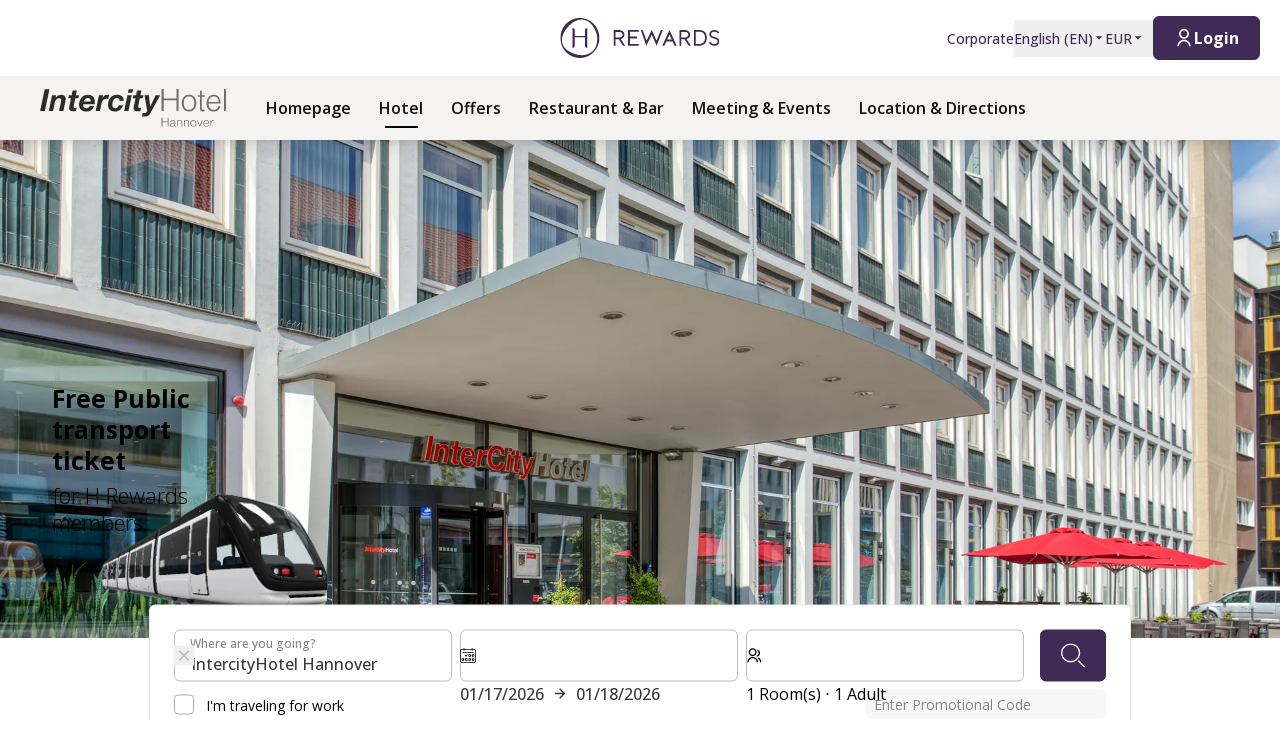

--- FILE ---
content_type: text/html; charset=utf-8
request_url: https://hrewards.com/en/intercityhotel-hannover
body_size: 47191
content:
<!DOCTYPE html><html dir="ltr" lang="en"><head><meta charSet="utf-8"/><meta name="viewport" content="width=device-width"/><link rel="preload" href="https://app.usercentrics.eu/browser-ui/latest/loader.js" as="script"/><link rel="alternate" hrefLang="en" href="https://hrewards.com/en/intercityhotel-hannover"/><link rel="alternate" hrefLang="ja" href="https://hrewards.com/ja/intercityhotel-hannover"/><link rel="alternate" hrefLang="ko" href="https://hrewards.com/ko/intercityhotel-hannover"/><link rel="alternate" hrefLang="cs" href="https://hrewards.com/cs/intercityhotel-hannover"/><link rel="alternate" hrefLang="de" href="https://hrewards.com/de/intercityhotel-hannover"/><link rel="alternate" hrefLang="fr" href="https://hrewards.com/fr/intercityhotel-hannover"/><link rel="alternate" hrefLang="es" href="https://hrewards.com/es/intercityhotel-hannover"/><link rel="alternate" hrefLang="it" href="https://hrewards.com/it/intercityhotel-hannover"/><link rel="alternate" hrefLang="da" href="https://hrewards.com/da/intercityhotel-hannover"/><link rel="alternate" hrefLang="sv" href="https://hrewards.com/sv/intercityhotel-hannover"/><link rel="alternate" hrefLang="zh" href="https://hrewards.com/zh/intercityhotel-hannover"/><link rel="alternate" hrefLang="hu" href="https://hrewards.com/hu/intercityhotel-hannover"/><link rel="alternate" hrefLang="pt" href="https://hrewards.com/pt/intercityhotel-hannover"/><link rel="alternate" hrefLang="nl" href="https://hrewards.com/nl/intercityhotel-hannover"/><link rel="alternate" hrefLang="uk" href="https://hrewards.com/uk/intercityhotel-hannover"/><link rel="alternate" hrefLang="ru" href="https://hrewards.com/ru/intercityhotel-hannover"/><link rel="preload" href="/_next/static/media/hrewards.96db3594.svg" as="image" fetchpriority="high"/><link rel="preload" href="/_next/static/media/hrewards-white.15739481.svg" as="image" fetchpriority="high"/><link rel="preload" href="/_next/static/media/intercity-black.d9f54a49.svg" as="image" fetchpriority="high"/><title>IntercityHotel Hannover | Hotel in Hanover | H Rewards</title><meta name="description" content="Official Website: Book the IntercityHotel at the main station in Hanover online now | Central location ✓ Collect bonus points ✓"/><link rel="canonical" href="https://hrewards.com/en/intercityhotel-hannover"/><script type="application/ld+json">{"@context":"https://schema.org","@type":"BreadcrumbList","itemListElement":[{"@type":"ListItem","position":1,"item":{"@id":"https://hrewards.com/en/intercityhotel-hannover","name":"IntercityHotel Hannover"}}]}</script><script type="application/ld+json">{"@context":"https://schema.org","@type":"FAQPage","mainEntity":[{"@type":"Question","name":"What are the check-in and check-out times at IntercityHotel Hannover?","acceptedAnswer":{"@type":"Answer","text":"<p>On the day of arrival your room will be available from 15:00, on the day of departure until 12:00.</p>\n"}},{"@type":"Question","name":"How does the online check-in work at IntercityHotel Hannover?","acceptedAnswer":{"@type":"Answer","text":"<p>Save time at check-in!<br>Save time on arrival at the hotel and pre-check in online now. You will receive an email with the check-in link shortly before arrival and directly after your online booking via hrewards.com. You will also find the check-in button in your reservation view on the H Rewards website and in the app. \nSkip the line by checking in at the terminal in the hotel lobby using a QR code and receiving your room card straight away.</p>\n"}},{"@type":"Question","name":"Can I collect bonus points during my stay at IntercityHotel Hannover?","acceptedAnswer":{"@type":"Answer","text":"<p>Yes, as a member of H Rewards you collect bonus points with every stay, which can be redeemed for attractive rewards.</p>\n"}},{"@type":"Question","name":"Where can I park during my stay at IntercityHotel Hannover and what does it cost?","acceptedAnswer":{"@type":"Answer","text":"<p>Your nearest parking option:Public parking garage Andreaestraße<br>With access to the hotel.<br>Cost: 19,- €/day. Parking not reservable. </p>\n"}},{"@type":"Question","name":"What are the breakfast times at IntercityHotel Hannover ?","acceptedAnswer":{"@type":"Answer","text":"<p>At IntercityHotel Hannover you can have breakfast at the following times:</p>\n<p>Mon-Fri from 6:00-10:00</p>\n<p>Sat-Sun from 7:00-11:00 a.m.</p>\n"}},{"@type":"Question","name":"Are there any special offers for seniors at IntercityHotel Hannover?","acceptedAnswer":{"@type":"Answer","text":"<p>For all persons 65 years and older, there is the possibility to book our senior price 65plus at IntercityHotel Hannover. You can find more information <a href=\"/intercityhotel-hannover/deals/senior-discount-65plus\">here</a></p>\n"}},{"@type":"Question","name":"At what times is the reception desk at IntercityHotel Hannover available?","acceptedAnswer":{"@type":"Answer","text":"<p>The reception at IntercityHotel Hannover is available for you 24 hours a day.</p>\n"}},{"@type":"Question","name":"Are there meeting and conference rooms at IntercityHotel Hannover?","acceptedAnswer":{"@type":"Answer","text":"<p>Yes, the IntercityHotel Hannover offers you four meeting rooms for up to 100 people, for more information <a href=\"/intercityhotel-hannover/meeting-event\">click here</a>.</p>\n"}},{"@type":"Question","name":"What do I have to consider if I travel with a child and are there extra beds?","acceptedAnswer":{"@type":"Answer","text":"<p>Children between 0 and 12 years stay free of charge in their parents&#39; bed or, where possible, in an extra bed or baby cot. Furthermore, for bookings including breakfast, children receive breakfast free of charge. </p>\n<p>Children between 13 and 16 stay in their parents&#39; bed or, where possible, in an extra bed for a surcharge of 25,- € incl. breakfast. In an extra room, the child can only stay in the room with a connecting door to the parents. For the extra room the price of a single room is charged. From the second child between 13 and 16, the supplement of 25.- € incl. breakfast will be charged. </p>\n<p><strong>Children 0 - 12:</strong>   </p>\n<p>Children between 0 and 12 years of age stay free of charge in their parents&#39; bed or, where possible, in an extra bed or baby cot. </p>\n<p>Furthermore, for bookings including breakfast, children receive breakfast free of charge. </p>\n<p>The following applies for other F&amp;B services:   </p>\n<p>0 - 6 years: Half/Full Board free of charge, as booked with parents   </p>\n<p>7 - 12 years: Half Board surcharge 15,- €; Full Board surcharge 25.- € </p>\n<p><strong>Children 13 – 16:</strong>   </p>\n<p>Children between 13 and 16 stay overnight for a surcharge of 25,.  €incl. breakfast in their parents&#39; bed or, where possible, in an extra bed. In an extra room, the child can only be accommodated in the room with a connecting door to the parents. For the extra room the price of a single room is charged. From the second child between 13 and 16, the surcharge of 25.- € incl. breakfast will be charged. </p>\n<p>For further F&amp;B services applies:   </p>\n<p>Half Board surcharge 15.- €   </p>\n<p>Full Board surcharge 25.- € </p>\n<p><strong>Children from 17:</strong>   </p>\n<p>Children 17 years and older are treated as adults. </p>\n<p>Regarding the extra bed, please contact the hotel by <a href=\"mailto:hannover@intercityhotel.de\">e-mail</a></p>\n"}},{"@type":"Question","name":"Am I allowed to smoke in IntercityHotel Hannover and in the room?","acceptedAnswer":{"@type":"Answer","text":"<p>No, the IntercityHotel Hannover is a non-smoking hotel.</p>\n"}},{"@type":"Question","name":"Is there free WLAN at IntercityHotel Hannover?","acceptedAnswer":{"@type":"Answer","text":"<p>Yes, you can use the WLAN free of charge everywhere in IntercityHotel Hannover.</p>\n"}},{"@type":"Question","name":"Can I bring my pet to IntercityHotel Hannover?","acceptedAnswer":{"@type":"Answer","text":"<p>Yes, pets are allowed at IntercityHotel Hannover. The daily fee is 15,- € per pet.please indicate this when booking.</p>\n"}},{"@type":"Question","name":"How do I get the FreeCityTicket?","acceptedAnswer":{"@type":"Answer","text":"<p>If you stay at one of our IntercityHotels, as a H Rewards member you will exclusively receive the FreeCityTicket for free use of public transport during your entire stay. The ticket is valid at most locations for various means of public transport and often includes connections to the airport or to destinations far beyond the city limits.</p>\n"}},{"@type":"Question","name":"Where is the FreeCityTicket valid in IntercityHotel Hannover?","acceptedAnswer":{"@type":"Answer","text":"<p>The FreeCityTicket is valid in Hannover.<br>You save 9,00€ per day</p>\n"}},{"@type":"Question","name":"Are there barrier-free rooms at IntercityHotel Hannover?","acceptedAnswer":{"@type":"Answer","text":"<p>Yes, there are barrier-free rooms at IntercityHotel Hannover</p>\n"}},{"@type":"Question","name":"Can I drop off my luggage at IntercityHotel Hannover?","acceptedAnswer":{"@type":"Answer","text":"<p>At IntercityHotel Hannover we will be happy to store your luggage for you on the day of arrival or departure.</p>\n"}},{"@type":"Question","name":"What payment options do I have when booking online at IntercityHotel Hannover?","acceptedAnswer":{"@type":"Answer","text":"<p>You can use the following payment methods when booking online:- Credit card (Visa, Mastercard, American Express, China Union Pay, JCB, Dinersclub)- Klarna- iDeal</p>\n"}},{"@type":"Question","name":"What payment options do I have during my stay at IntercityHotel Hannover?","acceptedAnswer":{"@type":"Answer","text":"<p>In this hotel you pay cashless only. Cash is no longer accepted - this applies to breakfast, bars, restaurants and all other payment points.</p>\n"}},{"@type":"Question","name":"What are the opening hours of the restaurants in IntercityHotel Hannover?","acceptedAnswer":{"@type":"Answer","text":"<p>You can find the opening hours of our restaurants <a href=\"/intercityhotel-hannover/restaurant-bar\">here</a></p>\n"}},{"@type":"Question","name":"How can I make a rebooking at IntercityHotel Hannover?","acceptedAnswer":{"@type":"Answer","text":"<p>If you book with a user account, you can manage it in the &quot;Login&quot; area. Alternatively, you can click on &quot;Booking management&quot; in your booking confirmation email and make the configuration there.</p>\n"}},{"@type":"Question","name":"What are the cancellation conditions at IntercityHotel Hannover?","acceptedAnswer":{"@type":"Answer","text":"<p>Cancellation conditions depend on the booked offer, you will find them in your booking confirmation email.</p>\n"}},{"@type":"Question","name":"How can I book IntercityHotel Hannover for a larger group?","acceptedAnswer":{"@type":"Answer","text":"<p>We look forward to receiving your group booking request for 10 or more rooms for the IntercityHotel Hannover by <a href=\"mailto:groupdesk@deutschehospitality.com\">email</a>. </p>\n"}}]}</script><link rel="preload" as="image" imageSrcSet="https://assets.hrewards.com/assets/jpg.small_ICH_Hannover_Aussen_0114_6e6fc17823.jpg?optimize 500w, https://assets.hrewards.com/assets/jpg.medium_ICH_Hannover_Aussen_0114_6e6fc17823.jpg?optimize 750w, https://assets.hrewards.com/assets/jpg.large_ICH_Hannover_Aussen_0114_6e6fc17823.jpg?optimize 1000w, https://assets.hrewards.com/assets/jpg.xlarge_ICH_Hannover_Aussen_0114_6e6fc17823.jpg?optimize 1920w, https://assets.hrewards.com/assets/jpg.xxlarge_ICH_Hannover_Aussen_0114_6e6fc17823.jpg?optimize 2560w" imageSizes="100vw" fetchpriority="high"/><script type="application/ld+json">{"@context":"https://schema.org","@type":"Hotel","name":"IntercityHotel Hannover","description":"<h3 id=\"arrive-at-the-hotel-in-hanover\">Arrive at the hotel in Hanover</h3>\n<p>With 148 hotel rooms and four <a href=\"/intercityhotel-hannover/meeting-event\">conference rooms</a>, IntercityHotel Hannover is the perfect place for business meetings and the ideal starting point for cultural trips and city explorations in and around Hanover. Located directly at the main train station, the hotel guarantees, among other things, short distances to the city center including all its shopping, sports and entertainment facilities. Conveniently located and with all major transport links on the doorstep, the hotel in Hannover puts you right in the middle of the action.</p>\n","address":"Rosenstraße 1\n30159 Hannover\nDeutschland","telephone":"+49 511 169921-0","url":"https://hrewards.com/en/intercityhotel-hannover","email":"hannover@intercityhotel.com","photo":{"@type":"ImageObject","contentUrl":"https://assets.hrewards.com/assets/ICH_Hannover_Aussen_0157_3da5bd0065.tif"},"brand":{"@type":"Brand"},"aggregateRating":{"@type":"AggregateRating","ratingValue":3.8,"reviewCount":543},"geo":{"@type":"GeoCoordinates","latitude":"52.376420406637614","longitude":"9.737969838782563"},"logo":"https://assets.hrewards.com/assets/ICH_Hannover_New_Red_70_K_RGB_fc246554ac.svg","containsPlace":[{"@type":"HotelRoom","name":"Handicapped accessible room","description":"<p>Our bright and modern furnished handicapped accessible rooms impress on approx. 21 m² with soundproof windows, refrigerator, flat screen TV and free WLAN. The bathroom has a shower, cosmetic mirror and hairdryer.</p>\n","photo":{"@type":"ImageObject","contentUrl":"https://assets.hrewards.com/assets/ICH_Hannover_Zimmer_Handicapped_0286_b047e20655.tif"}},{"@type":"HotelRoom","name":"Standard room","description":"<p>Located on the 1st-3rd floor of the hotel, the bright and modernly furnished standard rooms impress on 21 m² with soundproof windows, refrigerator, flat-screen TV and free Wi-Fi. The bathroom has a shower, cosmetic mirror and hairdryer.</p>\n","photo":{"@type":"ImageObject","contentUrl":"https://assets.hrewards.com/assets/044580_Hannover_ICH_rooms_Standart_Doppel_Zimmer_0001_5f1557c059.tif"}},{"@type":"HotelRoom","name":"Standard room with separate beds","description":"<p>Located on the 1st-3rd floor of the hotel, the bright and modernly furnished rooms impress on 21 m² with soundproof windows, refrigerator, flat-screen TV and free Wi-Fi. The bathroom has a shower, cosmetic mirror and hairdryer.</p>\n","photo":{"@type":"ImageObject","contentUrl":"https://assets.hrewards.com/assets/044580_Hannover_ICH_rooms_Standart_Doppel_Zimmer_0001_5f1557c059.tif"}},{"@type":"HotelRoom","name":"Business room","description":"<p>Located on the 4th-5th floor of the hotel, the bright and modernly furnished rooms impress on 21 m² with a coffee and tea station, soundproof windows, refrigerator, flat-screen TV and free Wi-Fi. The bathroom has a shower, cosmetic mirror and hairdryer.</p>\n","photo":{"@type":"ImageObject","contentUrl":"https://assets.hrewards.com/assets/ICH_Hannover_Zimmer_BD_0251_1ab26707ae.tif"}},{"@type":"HotelRoom","name":"Business room with separate beds","description":"<p>Located on the 4th-5th floor of the hotel, the bright and modernly furnished rooms impress on 21 m² with a coffee and tea station, soundproof windows, refrigerator, flat-screen TV and free Wi-Fi. The bathroom has a shower, cosmetic mirror and hairdryer.</p>\n","photo":{"@type":"ImageObject","contentUrl":"https://assets.hrewards.com/assets/ICH_Hannover_Zimmer_BT_0264_1a7eb28274.tif"}},{"@type":"HotelRoom","name":"Business Plus Room","description":"<p>Located on the 6th floor of the hotel, the bright and modernly furnished rooms impress on 21 m² with a coffee and tea station, soundproof windows, refrigerator, flat-screen TV and free Wi-Fi. The bathroom has a shower, cosmetic mirror and hairdryer.</p>\n","photo":{"@type":"ImageObject","contentUrl":"https://assets.hrewards.com/assets/ICH_Hannover_Zimmer_BPD_0237_fdbb48ff2a.tif"}}]}</script><meta name="next-head-count" content="29"/><meta name="format-detection" content="telephone=no"/><script>if(!Element.prototype.matches || !('IntersectionObserverEntry' in window) || !Element.prototype.closest || !Object.fromEntries) {document.write("<script src='/scripts/polyfills.js'"+"><"+"/script>")}</script><script>if(!('ResizeObserver' in window)) {document.write("<script src='/scripts/resize-observer.min.js'"+"><"+"/script>")}</script><link rel="dns-prefetch" href="https://assets.hrewards.com"/><link rel="preconnect" href="https://assets.hrewards.com"/><link rel="shortcut icon" media="(prefers-color-scheme: light)" type="image/png" href="/images/favicon.png"/><link rel="shortcut icon" media="(prefers-color-scheme: dark)" type="image/png" href="/images/favicon-dark.png"/><link rel="preload" href="/_next/static/css/5eeb80e7b4399b17.css" as="style"/><link rel="stylesheet" href="/_next/static/css/5eeb80e7b4399b17.css" data-n-g=""/><link rel="preload" href="/_next/static/css/a0b7a153676d9e1b.css" as="style"/><link rel="stylesheet" href="/_next/static/css/a0b7a153676d9e1b.css" data-n-p=""/><link rel="preload" href="/_next/static/css/3522259a92237ab2.css" as="style"/><link rel="stylesheet" href="/_next/static/css/3522259a92237ab2.css" data-n-p=""/><link rel="preload" href="/_next/static/css/48d568d3b1da6f7d.css" as="style"/><link rel="stylesheet" href="/_next/static/css/48d568d3b1da6f7d.css"/><noscript data-n-css=""></noscript><script defer="" nomodule="" src="/_next/static/chunks/polyfills-78c92fac7aa8fdd8.js"></script><script defer="" src="/_next/static/chunks/9066-b38a1f02c78e2418.js"></script><script defer="" src="/_next/static/chunks/7906-2e11a39a23a9b1a2.js"></script><script defer="" src="/_next/static/chunks/9990-1a4f6e530a4b380e.js"></script><script defer="" src="/_next/static/chunks/6443-0d510dd57bd87d31.js"></script><script defer="" src="/_next/static/chunks/6616.e1ed144e1b26f9a4.js"></script><script defer="" src="/_next/static/chunks/1879-6837ba7b37974748.js"></script><script defer="" src="/_next/static/chunks/3101-0ac8cd8b606b4514.js"></script><script defer="" src="/_next/static/chunks/501.db611a610e62c9eb.js"></script><script defer="" src="/_next/static/chunks/68c0a17d-c400b59e612e7419.js"></script><script defer="" src="/_next/static/chunks/3a17f596.5006aec9363cceab.js"></script><script defer="" src="/_next/static/chunks/2e3a845b.c6f6abde2db222ad.js"></script><script defer="" src="/_next/static/chunks/907.e711ed0473a60797.js"></script><script defer="" src="/_next/static/chunks/9572.25a5ff7b8dac91a1.js"></script><script defer="" src="/_next/static/chunks/ebc70433.5db29466e019fc8d.js"></script><script defer="" src="/_next/static/chunks/7565.12c059c26852d860.js"></script><script defer="" src="/_next/static/chunks/2300.144438eff4f8242c.js"></script><script defer="" src="/_next/static/chunks/8243.17460e3a34b90974.js"></script><script defer="" src="/_next/static/chunks/7010.1ddf2ec2afa09363.js"></script><script defer="" src="/_next/static/chunks/2775.659bd4a6a91077b1.js"></script><script defer="" src="/_next/static/chunks/7656.d45897815157873e.js"></script><script defer="" src="/_next/static/chunks/6707.428c191d4f1ca8ad.js"></script><script defer="" src="/_next/static/chunks/6004.035f195d0d12c45d.js"></script><script src="/_next/static/chunks/webpack-682db1c9e34618c1.js" defer=""></script><script src="/_next/static/chunks/framework-4392053ca19f7a6b.js" defer=""></script><script src="/_next/static/chunks/main-52f9cde0bcf834d5.js" defer=""></script><script src="/_next/static/chunks/pages/_app-2bf332aa02c49119.js" defer=""></script><script src="/_next/static/chunks/e21e5bbe-3c64cdaceec38b8d.js" defer=""></script><script src="/_next/static/chunks/fea29d9f-9a2ec92924605a62.js" defer=""></script><script src="/_next/static/chunks/cb355538-6a82de6f490e2e1a.js" defer=""></script><script src="/_next/static/chunks/5727625e-5d8e7452ebc266f8.js" defer=""></script><script src="/_next/static/chunks/5675-9e54a393ca7aa076.js" defer=""></script><script src="/_next/static/chunks/309-4075f08ee08e75c9.js" defer=""></script><script src="/_next/static/chunks/3933-5a795e83bbc21ab6.js" defer=""></script><script src="/_next/static/chunks/460-68bebc06c668c5a2.js" defer=""></script><script src="/_next/static/chunks/7851-79878bf77306500f.js" defer=""></script><script src="/_next/static/chunks/5771-5205c37c08a79b33.js" defer=""></script><script src="/_next/static/chunks/9303-3adf084568c55831.js" defer=""></script><script src="/_next/static/chunks/5140-7f0b3820e766bfea.js" defer=""></script><script src="/_next/static/chunks/8484-c7ff85af09c4c8c0.js" defer=""></script><script src="/_next/static/chunks/8895-3ab3c35bbce3e603.js" defer=""></script><script src="/_next/static/chunks/6025-e4bfafd8e4027499.js" defer=""></script><script src="/_next/static/chunks/1363-62ca190be2cd28e5.js" defer=""></script><script src="/_next/static/chunks/1972-21b63769a28a96af.js" defer=""></script><script src="/_next/static/chunks/9823-945e651cc8da7ff9.js" defer=""></script><script src="/_next/static/chunks/7520-dd22d0f0d5d2b282.js" defer=""></script><script src="/_next/static/chunks/pages/%5B%5B...slug%5D%5D-72dc0e199c0409ad.js" defer=""></script><script src="/_next/static/8pnmqzOBSF9UdN3o2lK-l/_buildManifest.js" defer=""></script><script src="/_next/static/8pnmqzOBSF9UdN3o2lK-l/_ssgManifest.js" defer=""></script><style id="__jsx-1908155127">:root{--avenir-font:'__avenirFont_961114', '__avenirFont_Fallback_961114';--beatrice-font:'__beatriceFont_52defb', '__beatriceFont_Fallback_52defb';--dubai-font:'__dubaiFont_ad8b43', '__dubaiFont_Fallback_ad8b43';--gazpacho-font:'__gazpachoFont_832b39', '__gazpachoFont_Fallback_832b39';--gtsuper-font:'__gtsuperFont_8cd832', '__gtsuperFont_Fallback_8cd832';--markpro-font:'__markproFont_59b648', '__markproFont_Fallback_59b648';--opensans-font:'__Open_Sans_e8b307', '__Open_Sans_Fallback_e8b307';--oswald-font:'__oswaldFont_b53ec3', '__oswaldFont_Fallback_b53ec3';--larken-font:'__larkenFont_e7c6f8', '__larkenFont_Fallback_e7c6f8';--tradegothic-font:'__tradeGothicFont_6d7bbe', '__tradeGothicFont_Fallback_6d7bbe';--tradegothiccondensed-font:'__tradeGothicCondensedFont_b650cc', '__tradeGothicCondensedFont_Fallback_b650cc';--lato-font:'__latoFont_f2d549', '__latoFont_Fallback_f2d549';--voga-font:'__vogaFont_09c279', '__vogaFont_Fallback_09c279';--brushup-font:'__brushUpFont_d4530b', '__brushUpFont_Fallback_d4530b';--notosans-font:'__Noto_Sans_0e8ca9', '__Noto_Sans_Fallback_0e8ca9';--baskerville-font:'__Baskervville_21e36c', '__Baskervville_Fallback_21e36c';--univers-font:'__universFont_e34dd4', '__universFont_Fallback_e34dd4';--helvetica-neue-font:'__helveticaNeueFont_6b139c', '__helveticaNeueFont_Fallback_6b139c';--hv-fitzgerald-font:'__hvFitzgeraldFont_d7d644', '__hvFitzgeraldFont_Fallback_d7d644';--telka-wide-font:'__telkaWideFont_2b47ef', '__telkaWideFont_Fallback_2b47ef'}</style></head><body><div id="__next"><div class="flex min-h-screen flex-col"><header class="relative z-20 flex items-center justify-between bg-white px-2 py-1 dark:bg-dm-panel-bg md:px-5 md:py-4 hidden md:flex"><div class="block flex-1 md:hidden xl:block"></div><a target="_self" rel="" class="cursor-pointer underline hover:text-global-gray-400 dark:hover:text-white hover:no-underline text-plum focus:text-plum-600 dark:text-white flex" data-href="/" data-router-locale="en" data-testid="header-logo" href="/en"><div class="brand-logo ie11--header-logo flex w-32 justify-center dark:hidden sm:w-32 md:w-32 xl:w-48 xl:px-4"><span style="box-sizing:border-box;display:inline-block;overflow:hidden;width:initial;height:initial;background:none;opacity:1;border:0px none;margin:0px;padding:0px;position:relative;max-width:100%"><span style="box-sizing:border-box;display:block;width:initial;height:initial;background:none;opacity:1;border:0px none;margin:0px;padding:0px;max-width:100%"><img style="display:block;max-width:100%;width:initial;height:initial;background:none;opacity:1;border:0px none;margin:0px;padding:0px" alt="" aria-hidden="true" src="data:image/svg+xml,%3csvg%20xmlns=%27http://www.w3.org/2000/svg%27%20version=%271.1%27%20width=%27205%27%20height=%2750%27/%3e"/></span><img alt="Logo" fetchpriority="high" decoding="async" data-nimg="fill" style="position:absolute;height:100%;width:100%;left:0;top:0;right:0;bottom:0;color:transparent;max-width:100%" src="/_next/static/media/hrewards.96db3594.svg"/></span></div><div class="brand-logo ie11--header-logo hidden w-32 justify-center dark:flex sm:w-32 md:w-32 xl:w-48 xl:px-4"><span style="box-sizing:border-box;display:inline-block;overflow:hidden;width:initial;height:initial;background:none;opacity:1;border:0px none;margin:0px;padding:0px;position:relative;max-width:100%"><span style="box-sizing:border-box;display:block;width:initial;height:initial;background:none;opacity:1;border:0px none;margin:0px;padding:0px;max-width:100%"><img style="display:block;max-width:100%;width:initial;height:initial;background:none;opacity:1;border:0px none;margin:0px;padding:0px" alt="" aria-hidden="true" src="data:image/svg+xml,%3csvg%20xmlns=%27http://www.w3.org/2000/svg%27%20version=%271.1%27%20width=%27205%27%20height=%2750%27/%3e"/></span><img alt="Logo" fetchpriority="high" decoding="async" data-nimg="fill" style="position:absolute;height:100%;width:100%;left:0;top:0;right:0;bottom:0;color:transparent;max-width:100%" src="/_next/static/media/hrewards-white.15739481.svg"/></span></div></a><div class="flex flex-1 justify-end"><div class="hidden flex-1 items-center justify-end md:flex MetaNavigation_childrenSpacing__LLcHV"><a target="_self" rel="" class="cursor-pointer focus:outline-none text-plum focus:text-plum-600" data-href="/corporate" data-router-locale="en" data-testid="meta-navigation-link__Corporate" href="/en/corporate"><span class="flex cursor-pointer items-center whitespace-nowrap py-2 text-sm font-medium transition duration-300 dark:text-white hover:text-plum-600 dark:hover:text-white dark:hover:text-opacity-80">Corporate</span></a><div class="relative" data-headlessui-state=""><button class="block focus:outline-none text-plum hover:text-plum-600 focus:text-plum-600" data-testid="language-selector" id="headlessui-menu-button-:R1j8qe5j6:" type="button" aria-haspopup="menu" aria-expanded="false" data-headlessui-state=""><span class="flex cursor-pointer items-center whitespace-nowrap py-2 text-sm font-medium transition duration-300 dark:text-white hover:text-plum-600 dark:hover:text-white dark:hover:text-opacity-80">English<!-- --> (<!-- -->EN<!-- -->)<span class="text-xs ltr:ml-2 rtl:mr-2"><svg stroke="currentColor" fill="currentColor" stroke-width="0" viewBox="0 0 24 24" height="1em" width="1em" xmlns="http://www.w3.org/2000/svg"><path d="M11.646 15.146 5.854 9.354a.5.5 0 0 1 .353-.854h11.586a.5.5 0 0 1 .353.854l-5.793 5.792a.5.5 0 0 1-.707 0Z"></path></svg></span></span></button></div><div class="relative"><button class="block focus:outline-none text-plum focus:text-plum-600" data-testid="currency-selector" id="headlessui-listbox-button-:R6r8qe5j6:" type="button" aria-haspopup="listbox" aria-expanded="false" data-headlessui-state=""><span class="flex cursor-pointer items-center whitespace-nowrap py-2 text-sm font-medium transition duration-300 dark:text-white hover:text-plum-600 dark:hover:text-white dark:hover:text-opacity-80 w-12">EUR<span class="text-xs ltr:ml-2 rtl:mr-2"><svg stroke="currentColor" fill="currentColor" stroke-width="0" viewBox="0 0 24 24" height="1em" width="1em" xmlns="http://www.w3.org/2000/svg"><path d="M11.646 15.146 5.854 9.354a.5.5 0 0 1 .353-.854h11.586a.5.5 0 0 1 .353.854l-5.793 5.792a.5.5 0 0 1-.707 0Z"></path></svg></span></span></button></div></div><div class="ltr:ml-6 ltr:mr-3 rtl:ml-3 rtl:mr-6 ltr:md:mr-0 rtl:md:ml-0" style="font-size:0"><button class="relative inline-flex items-center justify-center text-center px-5 transition duration-300 leading-tight h-11 text-base text-transparent focus:outline-none pointer-events-none cursor-default border-transparent bg-global-not-active base hidden md:inline-flex rounded-md font-hrewards font-bold border" data-testid="member-button"><span class="text-xl ltr:mr-2 ltr:last:mr-0 rtl:ml-2 rtl:last:ml-0"><svg stroke="currentColor" fill="currentColor" stroke-width="0" viewBox="0 0 24 24" height="1em" width="1em" xmlns="http://www.w3.org/2000/svg"><path d="M4 22C4 17.5817 7.58172 14 12 14C16.4183 14 20 17.5817 20 22H18C18 18.6863 15.3137 16 12 16C8.68629 16 6 18.6863 6 22H4ZM12 13C8.685 13 6 10.315 6 7C6 3.685 8.685 1 12 1C15.315 1 18 3.685 18 7C18 10.315 15.315 13 12 13ZM12 11C14.21 11 16 9.21 16 7C16 4.79 14.21 3 12 3C9.79 3 8 4.79 8 7C8 9.21 9.79 11 12 11Z"></path></svg></span><span class="absolute inset-0 flex items-center justify-center border-violet"><span class="h-5 w-5 animate-spin rounded-full border-2 border-t-2 border-global-gray-200" style="border-top-color:inherit"></span></span><span>Login</span></button><button type="button" aria-label="Login" class="rounded p-1 outline-none transition duration-300 focus:outline-none text-2xl bg-stone-100 text-black hover:bg-stone-100 focus:bg-stone-100 md:hidden"><svg stroke="currentColor" fill="currentColor" stroke-width="0" viewBox="0 0 24 24" height="1em" width="1em" xmlns="http://www.w3.org/2000/svg"><path d="M4 22C4 17.5817 7.58172 14 12 14C16.4183 14 20 17.5817 20 22H18C18 18.6863 15.3137 16 12 16C8.68629 16 6 18.6863 6 22H4ZM12 13C8.685 13 6 10.315 6 7C6 3.685 8.685 1 12 1C15.315 1 18 3.685 18 7C18 10.315 15.315 13 12 13ZM12 11C14.21 11 16 9.21 16 7C16 4.79 14.21 3 12 3C9.79 3 8 4.79 8 7C8 9.21 9.79 11 12 11Z"></path></svg></button></div></div></header><div class="sticky top-0 z-10 shadow-lg"><div class="z-10 flex h-16 w-full items-center justify-between px-5 dark:border-t dark:border-dm-border md:px-8 lg:justify-start xl:px-10 text-ic-charcoal bg-ic-mink-gray-100 font-ic-secondary" data-headlessui-state=""><div class="flex pr-10 lg:flex-1"><a target="_self" rel="" class="cursor-pointer underline hover:text-global-gray-400 dark:hover:text-white hover:no-underline text-plum focus:text-plum-600 dark:text-white inline-flex" data-href="/" data-router-locale="en" data-testid="main-navigation_brand-logo" href="/en"><div class="brand-logo flex w-32 xl:w-auto"><span style="box-sizing:border-box;display:inline-block;overflow:hidden;width:initial;height:initial;background:none;opacity:1;border:0px none;margin:0px;padding:0px;position:relative;max-width:100%"><span style="box-sizing:border-box;display:block;width:initial;height:initial;background:none;opacity:1;border:0px none;margin:0px;padding:0px;max-width:100%"><img style="display:block;max-width:100%;width:initial;height:initial;background:none;opacity:1;border:0px none;margin:0px;padding:0px" alt="" aria-hidden="true" src="data:image/svg+xml,%3csvg%20xmlns=%27http://www.w3.org/2000/svg%27%20version=%271.1%27%20width=%27145%27%20height=%2722%27/%3e"/></span><img alt="Logo" fetchpriority="high" decoding="async" data-nimg="fill" style="position:absolute;height:100%;width:100%;left:0;top:0;right:0;bottom:0;color:transparent;max-width:100%" src="/_next/static/media/intercity-black.d9f54a49.svg"/></span></div></a></div><button aria-label="toggle menu" class="relative z-10 ml-auto flex items-center bg-transparent p-2 focus:outline-none lg:hidden rtl:order-first rtl:rotate-180 rtl:transform" data-trackable="false" id="headlessui-menu-button-:R9ae5j6:" type="button" aria-haspopup="menu" aria-expanded="false" data-headlessui-state=""><svg stroke="currentColor" fill="currentColor" stroke-width="0" viewBox="0 0 24 24" class="text-xl" height="1em" width="1em" xmlns="http://www.w3.org/2000/svg"><path d="M3 4H21V6H3V4ZM3 11H15V13H3V11ZM3 18H21V20H3V18Z"></path></svg></button><div class="hidden lg:flex"><nav class="flex w-full flex-col px-5 py-8 md:px-8 lg:flex-row lg:items-center lg:p-0"><div class="mb-1 last:mb-0 last:mr-0 lg:mb-0 lg:mr-7"><a target="_self" rel="" class="cursor-pointer group flex" data-href="/intercityhotel" data-router-locale="en" data-testid="main-navigation-link__999" href="/en/intercityhotel"><div class="group relative cursor-pointer select-none py-2 rtl:text-lg text-base font-semibold">Homepage<div class="highlighter absolute bottom-0 left-0 right-0 w-0 py-px transition-all duration-300 lg:mx-auto lg:group-hover:visible lg:group-hover:w-3/4 lg:group-focus:visible lg:group-focus:w-3/4 invisible bg-black"></div></div></a></div><div class="mb-1 last:mb-0 last:mr-0 lg:mb-0 lg:mr-7"><a target="_self" rel="" class="cursor-pointer group flex" data-href="/intercityhotel-hannover" data-router-locale="en" data-testid="main-navigation-link__16481" href="/en/intercityhotel-hannover"><div class="group relative cursor-pointer select-none py-2 rtl:text-lg text-base font-semibold">Hotel<div class="highlighter absolute bottom-0 left-0 right-0 w-0 py-px transition-all duration-300 lg:mx-auto lg:group-hover:visible lg:group-hover:w-3/4 lg:group-focus:visible lg:group-focus:w-3/4 visible w-3/4 bg-black"></div></div></a></div><div class="mb-1 last:mb-0 last:mr-0 lg:mb-0 lg:mr-7"><a target="_self" rel="" class="cursor-pointer group flex" data-href="/intercityhotel-hannover/deals" data-router-locale="en" data-testid="main-navigation-link__15431" href="/en/intercityhotel-hannover/deals"><div class="group relative cursor-pointer select-none py-2 rtl:text-lg text-base font-semibold">Offers<div class="highlighter absolute bottom-0 left-0 right-0 w-0 py-px transition-all duration-300 lg:mx-auto lg:group-hover:visible lg:group-hover:w-3/4 lg:group-focus:visible lg:group-focus:w-3/4 invisible bg-black"></div></div></a></div><div class="mb-1 last:mb-0 last:mr-0 lg:mb-0 lg:mr-7"><a target="_self" rel="" class="cursor-pointer group flex" data-href="/intercityhotel-hannover/restaurant-bar" data-router-locale="en" data-testid="main-navigation-link__15371" href="/en/intercityhotel-hannover/restaurant-bar"><div class="group relative cursor-pointer select-none py-2 rtl:text-lg text-base font-semibold">Restaurant &amp; Bar<div class="highlighter absolute bottom-0 left-0 right-0 w-0 py-px transition-all duration-300 lg:mx-auto lg:group-hover:visible lg:group-hover:w-3/4 lg:group-focus:visible lg:group-focus:w-3/4 invisible bg-black"></div></div></a></div><div class="mb-1 last:mb-0 last:mr-0 lg:mb-0 lg:mr-7"><a target="_self" rel="" class="cursor-pointer group flex" data-href="/intercityhotel-hannover/meeting-event" data-router-locale="en" data-testid="main-navigation-link__14381" href="/en/intercityhotel-hannover/meeting-event"><div class="group relative cursor-pointer select-none py-2 rtl:text-lg text-base font-semibold">Meeting &amp; Events<div class="highlighter absolute bottom-0 left-0 right-0 w-0 py-px transition-all duration-300 lg:mx-auto lg:group-hover:visible lg:group-hover:w-3/4 lg:group-focus:visible lg:group-focus:w-3/4 invisible bg-black"></div></div></a></div><div class="mb-1 last:mb-0 last:mr-0 lg:mb-0 lg:mr-7"><a target="_self" rel="" class="cursor-pointer group flex" data-href="/intercityhotel-hannover/location-direction" data-router-locale="en" data-testid="main-navigation-link__17681" href="/en/intercityhotel-hannover/location-direction"><div class="group relative cursor-pointer select-none py-2 rtl:text-lg text-base font-semibold">Location &amp; Directions<div class="highlighter absolute bottom-0 left-0 right-0 w-0 py-px transition-all duration-300 lg:mx-auto lg:group-hover:visible lg:group-hover:w-3/4 lg:group-focus:visible lg:group-focus:w-3/4 invisible bg-black"></div></div></a></div><div class="mb-1 last:mb-0 last:mr-0 lg:mb-0 lg:mr-7 lg:hidden"><a target="_self" rel="" class="cursor-pointer group flex" data-href="/corporate" data-router-locale="en" data-testid="main-navigation-link__8" href="/en/corporate"><div class="group relative cursor-pointer select-none py-2 rtl:text-lg text-base font-semibold">Corporate<div class="highlighter absolute bottom-0 left-0 right-0 w-0 py-px transition-all duration-300 lg:mx-auto lg:group-hover:visible lg:group-hover:w-3/4 lg:group-focus:visible lg:group-focus:w-3/4 invisible bg-black"></div></div></a></div><div class="my-4 w-full opacity-25 lg:hidden bg-ic-charcoal" style="height:1px"></div><div class="mb-1 last:mb-0 last:mr-0 lg:mb-0 lg:mr-7 lg:hidden"><button class="group flex w-full items-center bg-transparent focus:outline-none" data-testid="main-navigation-button__language-selector" id="headlessui-menu-button-:R1chae5j6:" type="button" aria-haspopup="menu" aria-expanded="false" data-headlessui-state=""><div class="group relative cursor-pointer select-none py-2 rtl:text-lg text-base font-semibold">English<!-- --> (<!-- -->EN<!-- -->)<div class="highlighter absolute bottom-0 left-0 right-0 w-0 py-px transition-all duration-300 lg:mx-auto lg:group-hover:visible lg:group-hover:w-3/4 lg:group-focus:visible lg:group-focus:w-3/4 invisible bg-black"></div></div><svg stroke="currentColor" fill="currentColor" stroke-width="0" viewBox="0 0 24 24" class="rotate-0 transform text-xl lg:hidden ltr:ml-auto rtl:mr-auto" height="1em" width="1em" xmlns="http://www.w3.org/2000/svg"><path d="M11.9999 13.1714L16.9497 8.22168L18.3639 9.63589L11.9999 15.9999L5.63599 9.63589L7.0502 8.22168L11.9999 13.1714Z"></path></svg></button></div><div class="my-4 w-full opacity-25 lg:hidden bg-ic-charcoal" style="height:1px"></div><div class="mb-1 last:mb-0 last:mr-0 lg:mb-0 lg:mr-7 lg:hidden"><a target="_self" rel="" class="cursor-pointer group flex" data-href="/" data-router-locale="en" data-testid="main-navigation-link__guest-menu" href="/en"><div class="group relative cursor-pointer select-none py-2 rtl:text-lg text-base font-semibold">Loading<div class="highlighter absolute bottom-0 left-0 right-0 w-0 py-px transition-all duration-300 lg:mx-auto lg:group-hover:visible lg:group-hover:w-3/4 lg:group-focus:visible lg:group-focus:w-3/4 invisible bg-black"></div></div></a></div><div class="my-4 w-full opacity-25 lg:hidden bg-ic-charcoal" style="height:1px"></div><div class="mb-1 last:mb-0 last:mr-0 lg:mb-0 lg:mr-7 lg:hidden"><button class="group flex w-full items-center bg-transparent focus:outline-none" data-testid="main-navigation-button__currency-selector" id="headlessui-menu-button-:Rfhae5j6:" type="button" aria-haspopup="menu" aria-expanded="false" data-headlessui-state=""><div class="group relative cursor-pointer select-none py-2 rtl:text-lg text-base font-semibold">EUR<div class="highlighter absolute bottom-0 left-0 right-0 w-0 py-px transition-all duration-300 lg:mx-auto lg:group-hover:visible lg:group-hover:w-3/4 lg:group-focus:visible lg:group-focus:w-3/4 invisible bg-black"></div></div><svg stroke="currentColor" fill="currentColor" stroke-width="0" viewBox="0 0 24 24" class="rotate-0 transform text-xl lg:hidden ltr:ml-auto rtl:mr-auto" height="1em" width="1em" xmlns="http://www.w3.org/2000/svg"><path d="M11.9999 13.1714L16.9497 8.22168L18.3639 9.63589L11.9999 15.9999L5.63599 9.63589L7.0502 8.22168L11.9999 13.1714Z"></path></svg></button></div></nav></div><div class="hidden lg:block lg:flex-1"></div></div></div><main class="ie11-content flex-1 dark:bg-dm-bg"><div class="mx-auto w-full max-w-full"><div class="flex"><div class="embla group-carousel relative flex-none overflow-hidden w-full"><div class="embla__container relative flex flex-1 items-start -mx-2" style="transition:.3s height"><div class="embla__slide relative max-h-full flex-none overflow-hidden px-2 w-full" style="height:auto"><div class="relative w-full"><div class="flex h-full w-full"><div style="position:relative;width:100%;padding-bottom:38.888888888888886%" data-radix-aspect-ratio-wrapper=""><div style="position:absolute;top:0;right:0;bottom:0;left:0"><div class="h-full w-full" style="background-size:cover;background-position:50% 50%;background-image:url([data-uri])" id="UDH_=79a-;tSu6IUt8t7_3-pV@xZIXS1xZxu"><img alt="Hotel in Hannover - IntercityHotel Hannover, entrance" fetchpriority="high" decoding="async" data-nimg="fill" style="position:absolute;height:100%;width:100%;left:0;top:0;right:0;bottom:0;object-fit:cover;object-position:50% 50%;color:transparent" sizes="100vw" srcSet="https://assets.hrewards.com/assets/jpg.small_ICH_Hannover_Aussen_0114_6e6fc17823.jpg?optimize 500w, https://assets.hrewards.com/assets/jpg.medium_ICH_Hannover_Aussen_0114_6e6fc17823.jpg?optimize 750w, https://assets.hrewards.com/assets/jpg.large_ICH_Hannover_Aussen_0114_6e6fc17823.jpg?optimize 1000w, https://assets.hrewards.com/assets/jpg.xlarge_ICH_Hannover_Aussen_0114_6e6fc17823.jpg?optimize 1920w, https://assets.hrewards.com/assets/jpg.xxlarge_ICH_Hannover_Aussen_0114_6e6fc17823.jpg?optimize 2560w" src="https://assets.hrewards.com/assets/jpg.xxlarge_ICH_Hannover_Aussen_0114_6e6fc17823.jpg?optimize"/></div></div></div></div><div class="mx-auto w-full max-w-container inset-0 flex flex-col justify-center px-4 py-6 md:absolute md:bg-transparent md:px-16 md:py-0 bg-ic-mink-gray-100"><div class="relative inline-block self-start md:line-clamp-3 md:p-2 lg:line-clamp-5 xl:line-clamp-6 xl:hyphens-manual xl:break-normal mb-2 last:mb-0"><span class="absolute inset-0 bg-ic-mink-gray-100 opacity-50"></span><span class="relative"><h2 class="font-ic text-black leading-tight text-3xl md:text-4xl lg:text-6xl uppercase">IntercityHotel Hanover</h2></span></div></div></div></div></div><a target="_self" rel="" class="cursor-pointer absolute bottom-0 z-1 hidden h-[310px] w-[327px] flex-none ltr:right-1 rtl:left-1 lg:block" data-href="/free-city-ticket" data-router-locale="en" href="/en/free-city-ticket"><div class="absolute inset-0"></div><div class="absolute left-0 top-0 flex h-[85%] w-[81%] flex-col justify-center space-y-1.5 pl-[16%] pr-[10%] text-black"><span class="text-[25px] font-bold leading-tight">Free Public transport ticket</span><span class="text-[22px] font-light leading-tight">for H Rewards members</span></div><img alt="Free Public transport ticket" loading="lazy" width="238" height="188" decoding="async" data-nimg="1" class="absolute bottom-0 right-0" style="color:transparent" srcSet="/_next/image?url=%2F_next%2Fstatic%2Fmedia%2Fbadge.6430eb2f.png&amp;w=500&amp;q=75 1x" src="/_next/image?url=%2F_next%2Fstatic%2Fmedia%2Fbadge.6430eb2f.png&amp;w=500&amp;q=75"/></a></div> </div></div><div id="search-panel-anchor"></div><div class="relative top-sticky transition-spacing duration-300 lg:sticky h-auto lg:h-search mb-8 mt-8 lg:mb-0 lg:mt-0 z-5"><div class="mx-auto w-full px-4 xl:px-0 max-w-container relative transition-transform lg:-translate-y-1/4 lg:transform"><div class="px-0 lg:px-16"><div class="flex flex-col rounded-md border-global-gray-100 bg-white dark:border-dm-border dark:bg-dm-panel-bg p-3 md:p-6 lg:p-6 border"><div class="flex appearance-none flex-col space-y-4 lg:flex-row lg:items-center lg:space-x-4 lg:space-y-0 rtl:lg:space-x-reverse"><div class="flex flex-1 flex-wrap -m-1"><div class="flex w-full flex-col md:w-1/3 p-1"><div class="relative w-full z-3" data-headlessui-state=""><div><div class="relative w-full"><label><span class="absolute top-0 flex h-full items-center ltr:left-0 ltr:pl-4 rtl:right-0 rtl:pr-4 dark:[&amp;_svg]:fill-white"><div class="w-4"></div></span><input autoComplete="off" data-testid="search-select-input" id="headlessui-combobox-input-:R1cldk6hqe5j6:" role="combobox" type="text" aria-expanded="false" aria-autocomplete="list" data-headlessui-state="" placeholder="Where are you going?" class="block w-full appearance-none border px-4 font-medium leading-normal outline-none transition-all duration-300 dark:text-white bg-white dark:bg-dm-panel-bg animated-placeholder rounded-md min-h-13 pb-1 pt-5 placeholder-transparent border-global-gray-200 text-component-main dark:border-dm-border dark:text-white focus:border-plum focus:shadow-input-hrewards dark:!shadow-none dark:focus:border-plum-800 ltr:pl-12 rtl:pr-12 search-select-input"/><span class="absolute left-0 block w-full transform select-none items-center truncate px-4 font-medium leading-tight transition-all duration-300 top-1/2 -translate-y-1/2 text-global-gray-300 dark:!text-dm-light placeholder -mt-3 cursor-text text-xs ltr:pl-12 rtl:pr-12">Where are you going?</span></label></div></div><button class="hidden" data-trackable="false" id="headlessui-combobox-button-:R3cldk6hqe5j6:" type="button" tabindex="-1" aria-haspopup="listbox" aria-expanded="false" data-headlessui-state=""></button></div></div><div class="flex w-full flex-col md:w-1/3 p-1"><div class="relative z-2 md:!z-2 [&amp;[data-headlessui-state=open]]:z-30" data-headlessui-state=""><div data-testid="toggle-calendar-button" aria-expanded="false" data-headlessui-state=""><div class="relative"><div><div class="relative w-full"><label><span class="absolute top-0 flex h-full items-center ltr:left-0 ltr:pl-4 rtl:right-0 rtl:pr-4 dark:[&amp;_svg]:fill-white"><div class="w-4 cursor-pointer"></div></span><input readonly="" data-testid="calendar-input" placeholder="" class="block w-full appearance-none border px-4 font-medium leading-normal outline-none transition-all duration-300 dark:text-white bg-white dark:bg-dm-panel-bg rounded-md min-h-13 py-3 border-global-gray-200 text-component-main dark:border-dm-border dark:text-white focus:border-plum focus:shadow-input-hrewards dark:!shadow-none dark:focus:border-plum-800 ltr:pl-12 rtl:pr-12 cursor-pointer"/></label></div></div><span class="pointer-events-none absolute inset-0 flex items-center space-x-2 font-medium text-component-main ltr:pl-12 rtl:space-x-reverse rtl:pr-12 dark:text-white"><span></span><svg stroke="currentColor" fill="currentColor" stroke-width="0" viewBox="0 0 24 24" class="rtl:rotate-180" height="1em" width="1em" xmlns="http://www.w3.org/2000/svg"><path d="M16.1716 10.9999L10.8076 5.63589L12.2218 4.22168L20 11.9999L12.2218 19.778L10.8076 18.3638L16.1716 12.9999H4V10.9999H16.1716Z"></path></svg><span> </span></span></div></div></div></div><div class="flex w-full flex-col md:w-1/3 p-1"><div class="sm:hidden"><div><div class="relative w-full"><label><span class="absolute top-0 flex h-full items-center ltr:left-0 ltr:pl-4 rtl:right-0 rtl:pr-4 dark:[&amp;_svg]:fill-white"><svg stroke="currentColor" fill="currentColor" stroke-width="0" viewBox="0 0 24 24" height="1em" width="1em" xmlns="http://www.w3.org/2000/svg"><path d="M2 22C2 17.5817 5.58172 14 10 14C14.4183 14 18 17.5817 18 22H16C16 18.6863 13.3137 16 10 16C6.68629 16 4 18.6863 4 22H2ZM10 13C6.685 13 4 10.315 4 7C4 3.685 6.685 1 10 1C13.315 1 16 3.685 16 7C16 10.315 13.315 13 10 13ZM10 11C12.21 11 14 9.21 14 7C14 4.79 12.21 3 10 3C7.79 3 6 4.79 6 7C6 9.21 7.79 11 10 11ZM18.2837 14.7028C21.0644 15.9561 23 18.752 23 22H21C21 19.564 19.5483 17.4671 17.4628 16.5271L18.2837 14.7028ZM17.5962 3.41321C19.5944 4.23703 21 6.20361 21 8.5C21 11.3702 18.8042 13.7252 16 13.9776V11.9646C17.6967 11.7222 19 10.264 19 8.5C19 7.11935 18.2016 5.92603 17.041 5.35635L17.5962 3.41321Z"></path></svg></span><input id="default-input" type="text" readonly="" class="block w-full appearance-none border px-4 font-medium leading-normal outline-none transition-all duration-300 dark:text-white bg-white dark:bg-dm-panel-bg rounded-md min-h-13 py-3 border-global-gray-200 text-component-main dark:border-dm-border dark:text-white focus:border-plum focus:shadow-input-hrewards dark:!shadow-none dark:focus:border-plum-800 ltr:pl-12 rtl:pr-12 text-0 text-transparent" value="0 Room(s) ⋅ 0 Adults"/></label><span class="absolute inset-0 flex cursor-pointer ltr:pl-12 ltr:pr-4 rtl:pl-4 rtl:pr-12"><span class="my-auto truncate dark:text-white">0 Room(s) ⋅ 0 Adults</span></span></div></div></div><div class="relative z-1 hidden sm:block" data-headlessui-state=""><div data-testid="search-room-button" aria-expanded="false" data-headlessui-state=""><div><div class="relative w-full"><label><span class="absolute top-0 flex h-full items-center ltr:left-0 ltr:pl-4 rtl:right-0 rtl:pr-4 dark:[&amp;_svg]:fill-white"><svg stroke="currentColor" fill="currentColor" stroke-width="0" viewBox="0 0 24 24" height="1em" width="1em" xmlns="http://www.w3.org/2000/svg"><path d="M2 22C2 17.5817 5.58172 14 10 14C14.4183 14 18 17.5817 18 22H16C16 18.6863 13.3137 16 10 16C6.68629 16 4 18.6863 4 22H2ZM10 13C6.685 13 4 10.315 4 7C4 3.685 6.685 1 10 1C13.315 1 16 3.685 16 7C16 10.315 13.315 13 10 13ZM10 11C12.21 11 14 9.21 14 7C14 4.79 12.21 3 10 3C7.79 3 6 4.79 6 7C6 9.21 7.79 11 10 11ZM18.2837 14.7028C21.0644 15.9561 23 18.752 23 22H21C21 19.564 19.5483 17.4671 17.4628 16.5271L18.2837 14.7028ZM17.5962 3.41321C19.5944 4.23703 21 6.20361 21 8.5C21 11.3702 18.8042 13.7252 16 13.9776V11.9646C17.6967 11.7222 19 10.264 19 8.5C19 7.11935 18.2016 5.92603 17.041 5.35635L17.5962 3.41321Z"></path></svg></span><input id="default-input" type="text" readonly="" class="block w-full appearance-none border px-4 font-medium leading-normal outline-none transition-all duration-300 dark:text-white bg-white dark:bg-dm-panel-bg rounded-md min-h-13 py-3 border-global-gray-200 text-component-main dark:border-dm-border dark:text-white focus:border-plum focus:shadow-input-hrewards dark:!shadow-none dark:focus:border-plum-800 ltr:pl-12 rtl:pr-12 text-0 text-transparent" value="0 Room(s) ⋅ 0 Adults"/></label><span class="absolute inset-0 flex cursor-pointer ltr:pl-12 ltr:pr-4 rtl:pl-4 rtl:pr-12"><span class="my-auto truncate dark:text-white">0 Room(s) ⋅ 0 Adults</span></span></div></div></div></div></div></div><button class="relative inline-flex items-center justify-center text-center px-5 transition duration-300 leading-tight h-13 text-base uppercase text-0  rounded-md font-hrewards font-bold border bg-plum dark:bg-plum-800 dark:hover:bg-opacity-80 dark:border-plum-800 border-plum text-white hover:border-plum-800 hover:bg-plum-800 focus:outline-plum" data-testid="search-room-button"><span class="text-xl ltr:mr-2 ltr:last:mr-0 rtl:ml-2 rtl:last:ml-0"><span class="hidden lg:block ltr:-mr-2 rtl:-ml-2"><div class="w-6"></div></span></span><span><span class="lg:hidden">Search</span></span></button></div><div class="mt-4 flex flex-col justify-between space-y-2 sm:flex-row sm:items-center sm:space-y-0 lg:-mb-2 lg:mt-2"><div class="flex min-h-8 items-center"><div class="group flex space-x-3 rtl:space-x-reverse"><button type="button" role="checkbox" aria-checked="false" data-state="unchecked" value="on" id="travel_for_work" class="relative flex flex-none appearance-none items-center justify-center rounded border bg-white transition-all duration-300 focus:outline-none dark:bg-dm-panel-bg rounded h-5 w-5 border-violet-400 border-plum-400 dark:border-dm-border focus:border-plum focus:shadow-input-hrewards group-hover:shadow-input-hrewards dark:!shadow-none dark:focus:border-plum-800"></button><input type="checkbox" aria-hidden="true" style="transform:translateX(-100%);position:absolute;pointer-events:none;opacity:0;margin:0" tabindex="-1" value="on"/><label for="travel_for_work" class="cursor-pointer my-auto dark:text-dm-light text-sm rtl:text-base">I&#x27;m traveling for work</label></div></div><div class="relative h-8 w-48 max-w-full text-sm sm:w-60 ml-auto rtl:ml-0 rtl:mr-auto"><label class="relative h-8 w-48 max-w-full text-sm sm:w-60 !static"><input class="absolute inset-0 w-full cursor-pointer rounded bg-global-gray-25 px-2 py-1 text-black placeholder-global-gray-300 transition duration-300 focus:cursor-text focus:bg-global-gray-50 focus:placeholder-global-gray-300 focus:outline-none dark:border dark:!border-dm-border dark:!bg-dm-panel-bg dark:text-white dark:placeholder-dm-light SearchPanel_promoInput__O_Izc" type="text" placeholder="Enter Promotional Code" autoComplete="off" data-testid="promo-input" value=""/></label></div></div></div></div></div></div><div style="display:contents"><div class="bg-ic-green-gradient"><div class="py-14 md:py-18 bg-ic-green-gradient dark:bg-dm-panel-bg"><div class="mx-auto w-full px-4 xl:px-0 max-w-container flex flex-col space-y-12 lg:flex-row lg:items-start lg:space-x-8 lg:space-y-0 rtl:lg:space-x-reverse"><div class="Content_content__9_jM6 font-ic-secondary text-icons-charcoal leading-normal dark:text-dm-light"><h1 class="w-full whitespace-pre-line break-words font-ic leading-tight text-icons-charcoal text-4xl lg:text-5xl uppercase mb-4 hyphens-manual dark:text-white lg:mb-6"><span>IntercityHotel Hannover</span></h1><h3 id="arrive-at-the-hotel-in-hanover">Arrive at the hotel in Hanover</h3>
<p>With 148 hotel rooms and four <a target="_self" rel="" class="cursor-pointer underline hover:no-underline" data-href="/intercityhotel-hannover/meeting-event" data-router-locale="en" href="/en/intercityhotel-hannover/meeting-event">conference rooms</a>, IntercityHotel Hannover is the perfect place for business meetings and the ideal starting point for cultural trips and city explorations in and around Hanover. Located directly at the main train station, the hotel guarantees, among other things, short distances to the city center including all its shopping, sports and entertainment facilities. Conveniently located and with all major transport links on the doorstep, the hotel in Hannover puts you right in the middle of the action.</p>
<div data-state="closed" id="radix-:R3cahqe5j6:" class="hidden"><h3 id="feel-good-in-a-hotel-in-hannover">Feel good in a hotel in Hannover</h3>
<p>A pleasant and relaxing stay is ensured by 148 comfortably and modernly furnished rooms. General amenities include free Wi-Fi, a flat-screen TV, air conditioning, soundproof windows and a desk.<br/>In the hotel&#x27;s <a target="_self" rel="" class="cursor-pointer underline hover:no-underline" data-href="/intercityhotel-hannover/restaurant-bar" data-router-locale="en" href="/en/intercityhotel-hannover/restaurant-bar">restaurant</a>, a rich breakfast buffet awaits you every day, always distinguished by the best quality and daily variety, while in the evening the selection of regional and national dishes leaves hardly anything to be desired. Visit also our cozy bar. Cold drinks are always sufficiently provided here.<br/>Four ideally equipped and partly combinable meeting and event rooms offer space for up to 100 people and allow you to hold a meeting, a congress or a presentation in a pleasant environment.<br/>For business appointments, our Business Corner in the hotel is at your disposal.</p>
<h3 id="be-mobile-in-hannover">Be mobile in Hannover</h3>
<p>Use the public transport in Hannover during your entire stay at IntercityHotel and reach attractive museums, theaters and other must-sees comfortably and flexibly - mobility all along the line. So you can enjoy your stay without traffic stress and parking worries.</p>
<p>For more information on various attractions and activities in the city, the hotel staff will be happy to assist you.</p>
<p><strong>Highlights at the hotel in Hannover:</strong> WLAN (free of charge), breakfast buffet, restaurant with regional and national dishes as well as an outdoor terrace, listed casino in the building, art rooms for works by young artists, four meeting rooms for up to 100 people.</p>
<p><strong>Must Sees in Hanover:</strong> Hanover&#x27;s hotspots are within easy walking distance of the hotel in Hanover: the Old Town with stores and eateries in about six minutes, the State Opera in about seven minutes, and Andreas-Hermes-Platz in about eleven minutes.</p>
</div><button type="button" aria-controls="radix-:R3cahqe5j6:" aria-expanded="false" data-state="closed"><span class="cursor-pointer underline hover:no-underline">Show More</span></button></div><div class="mx-auto flex w-full flex-none flex-col overflow-hidden rounded-lg p-3 sm:max-w-md lg:w-5/12 font-ic-secondary bg-maxx-green-100 dark:border dark:!border-dm-border dark:!bg-dm-panel-bg dark:!text-dm-light"><div class="relative h-40 w-full lg:h-48"></div><div class="rating flex flex-wrap items-center font-hrewards dark:!text-dm-light mx-5 border-b border-global-gray-200 py-6 dark:!border-dm-border"><div class="flex items-center space-x-1 ltr:mr-1 rtl:ml-1 rtl:space-x-reverse" style="height:14px"><div class="flex-none dark:text-dm-light"></div><div class="flex flex-none items-center"><div class="relative mr-px h-3 w-3 overflow-hidden rounded-full"><span class="rating-item-border absolute inset-0 rounded-full border border-green-410 dark:!border-dm-light"></span><span class="rating-item-fill absolute left-0 inline-block h-full bg-green-410 dark:!bg-dm-light" style="width:100.0%"></span></div><div class="relative mr-px h-3 w-3 overflow-hidden rounded-full"><span class="rating-item-border absolute inset-0 rounded-full border border-green-410 dark:!border-dm-light"></span><span class="rating-item-fill absolute left-0 inline-block h-full bg-green-410 dark:!bg-dm-light" style="width:100.0%"></span></div><div class="relative mr-px h-3 w-3 overflow-hidden rounded-full"><span class="rating-item-border absolute inset-0 rounded-full border border-green-410 dark:!border-dm-light"></span><span class="rating-item-fill absolute left-0 inline-block h-full bg-green-410 dark:!bg-dm-light" style="width:100.0%"></span></div><div class="relative mr-px h-3 w-3 overflow-hidden rounded-full"><span class="rating-item-border absolute inset-0 rounded-full border border-green-410 dark:!border-dm-light"></span><span class="rating-item-fill absolute left-0 inline-block h-full bg-green-410 dark:!bg-dm-light" style="width:80.0%"></span></div><div class="relative mr-px h-3 w-3 overflow-hidden rounded-full"><span class="rating-item-border absolute inset-0 rounded-full border border-green-410 dark:!border-dm-light"></span><span class="rating-item-fill absolute left-0 inline-block h-full bg-green-410 dark:!bg-dm-light" style="width:-20.0%"></span></div></div><div class="rating-counter text-xs leading-none text-global-gray-80 dark:!text-dm-light">543<!-- --> <!-- -->reviews</div></div></div><div class="mx-5 flex flex-col space-y-4 py-6"><div class="flex"><div class="flex h-5 w-5 flex-none items-center justify-center text-xl ltr:mr-2 rtl:ml-2"><span class="flex-none"><svg stroke="currentColor" fill="currentColor" stroke-width="0" viewBox="0 0 512 512" height="1em" width="1em" xmlns="http://www.w3.org/2000/svg"><path fill="none" stroke-linecap="round" stroke-linejoin="round" stroke-width="32" d="M256 48c-79.5 0-144 61.39-144 137 0 87 96 224.87 131.25 272.49a15.77 15.77 0 0 0 25.5 0C304 409.89 400 272.07 400 185c0-75.61-64.5-137-144-137z"></path><circle cx="256" cy="192" r="48" fill="none" stroke-linecap="round" stroke-linejoin="round" stroke-width="32"></circle></svg></span></div><div><div class="whitespace-pre-wrap">Rosenstraße 1
30159 Hannover
Deutschland</div></div></div><div class="flex"><div class="flex h-5 w-5 flex-none items-center justify-center text-xl ltr:mr-2 rtl:ml-2"><span class="flex-none"><svg stroke="currentColor" fill="currentColor" stroke-width="0" viewBox="0 0 16 16" height="1em" width="1em" xmlns="http://www.w3.org/2000/svg"><path d="M3.654 1.328a.678.678 0 0 0-1.015-.063L1.605 2.3c-.483.484-.661 1.169-.45 1.77a17.6 17.6 0 0 0 4.168 6.608 17.6 17.6 0 0 0 6.608 4.168c.601.211 1.286.033 1.77-.45l1.034-1.034a.678.678 0 0 0-.063-1.015l-2.307-1.794a.68.68 0 0 0-.58-.122l-2.19.547a1.75 1.75 0 0 1-1.657-.459L5.482 8.062a1.75 1.75 0 0 1-.46-1.657l.548-2.19a.68.68 0 0 0-.122-.58zM1.884.511a1.745 1.745 0 0 1 2.612.163L6.29 2.98c.329.423.445.974.315 1.494l-.547 2.19a.68.68 0 0 0 .178.643l2.457 2.457a.68.68 0 0 0 .644.178l2.189-.547a1.75 1.75 0 0 1 1.494.315l2.306 1.794c.829.645.905 1.87.163 2.611l-1.034 1.034c-.74.74-1.846 1.065-2.877.702a18.6 18.6 0 0 1-7.01-4.42 18.6 18.6 0 0 1-4.42-7.009c-.362-1.03-.037-2.137.703-2.877z"></path></svg></span></div><a href="tel:+49 511 169921-0" class="w-full self-center leading-none underline hover:no-underline"><span dir="ltr">+49 511 169921-0</span></a></div><div class="flex"><div class="flex h-5 w-5 flex-none items-center justify-center text-xl ltr:mr-2 rtl:ml-2"><span class="flex-none"><svg stroke="currentColor" fill="currentColor" stroke-width="0" viewBox="0 0 1024 1024" height="1em" width="1em" xmlns="http://www.w3.org/2000/svg"><path d="M928 160H96c-17.7 0-32 14.3-32 32v640c0 17.7 14.3 32 32 32h832c17.7 0 32-14.3 32-32V192c0-17.7-14.3-32-32-32zm-40 110.8V792H136V270.8l-27.6-21.5 39.3-50.5 42.8 33.3h643.1l42.8-33.3 39.3 50.5-27.7 21.5zM833.6 232L512 482 190.4 232l-42.8-33.3-39.3 50.5 27.6 21.5 341.6 265.6a55.99 55.99 0 0 0 68.7 0L888 270.8l27.6-21.5-39.3-50.5-42.7 33.2z"></path></svg></span></div><a href="mailto:hannover@intercityhotel.com" class="w-full self-center leading-none underline hover:no-underline">hannover@intercityhotel.com</a></div></div></div></div></div></div></div><div style="display:contents"><div class="bg-ic-mink-gray-100"><div class="py-14 md:py-16 lg:pt-20 lg:pb-24"><div class="mx-auto w-full px-4 xl:px-0 max-w-container"><div class="-mb-4 flex max-w-full flex-wrap overflow-hidden lg:-mb-6 lg:-mr-6 xl:-mb-8 xl:-mr-8 xl:w-10/12"><div class="w-full pb-4 pr-4 sm:w-1/2 md:w-1/3 lg:pb-6 lg:pr-6 xl:pb-8 xl:pr-8 text-st text-lg font-ic-secondary"><div class="flex w-full min-w-0 items-center"><span class="flex-none self-start ltr:mr-4 rtl:ml-4 text-black"><div class="max-w-full h-6 w-6 dark:text-white"></div></span><div class="my-auto w-full min-w-0 leading-none">Free WiFi</div></div></div><div class="w-full pb-4 pr-4 sm:w-1/2 md:w-1/3 lg:pb-6 lg:pr-6 xl:pb-8 xl:pr-8 text-st text-lg font-ic-secondary"><div class="flex w-full min-w-0 items-center"><span class="flex-none self-start ltr:mr-4 rtl:ml-4 text-black"><div class="max-w-full h-6 w-6 dark:text-white"></div></span><div class="my-auto w-full min-w-0 leading-none">Environmental Certification</div></div></div><div class="w-full pb-4 pr-4 sm:w-1/2 md:w-1/3 lg:pb-6 lg:pr-6 xl:pb-8 xl:pr-8 text-st text-lg font-ic-secondary"><div class="flex w-full min-w-0 items-center"><span class="flex-none self-start ltr:mr-4 rtl:ml-4 text-black"><div class="max-w-full h-6 w-6 dark:text-white"></div></span><div class="my-auto w-full min-w-0 leading-none">Bar</div></div></div><div class="w-full pb-4 pr-4 sm:w-1/2 md:w-1/3 lg:pb-6 lg:pr-6 xl:pb-8 xl:pr-8 text-st text-lg font-ic-secondary"><div class="flex w-full min-w-0 items-center"><span class="flex-none self-start ltr:mr-4 rtl:ml-4 text-black"><div class="max-w-full h-6 w-6 dark:text-white"></div></span><div class="my-auto w-full min-w-0 leading-none">TV</div></div></div><div class="w-full pb-4 pr-4 sm:w-1/2 md:w-1/3 lg:pb-6 lg:pr-6 xl:pb-8 xl:pr-8 text-st text-lg font-ic-secondary"><div class="flex w-full min-w-0 items-center"><span class="flex-none self-start ltr:mr-4 rtl:ml-4 text-black"><div class="max-w-full h-6 w-6 dark:text-white"></div></span><div class="my-auto w-full min-w-0 leading-none">Air condition</div></div></div><div class="w-full pb-4 pr-4 sm:w-1/2 md:w-1/3 lg:pb-6 lg:pr-6 xl:pb-8 xl:pr-8 text-st text-lg font-ic-secondary"><div class="flex w-full min-w-0 items-center"><span class="flex-none self-start ltr:mr-4 rtl:ml-4 text-black"><div class="max-w-full h-6 w-6 dark:text-white"></div></span><div class="my-auto w-full min-w-0 leading-none">Non smoking hotel</div></div></div><div class="w-full pb-4 pr-4 sm:w-1/2 md:w-1/3 lg:pb-6 lg:pr-6 xl:pb-8 xl:pr-8 hidden sm:block text-st text-lg font-ic-secondary"><div class="flex w-full min-w-0 items-center"><span class="flex-none self-start ltr:mr-4 rtl:ml-4 text-black"><div class="max-w-full h-6 w-6 dark:text-white"></div></span><div class="my-auto w-full min-w-0 leading-none">Pets welcome</div></div></div><div class="w-full pb-4 pr-4 sm:w-1/2 md:w-1/3 lg:pb-6 lg:pr-6 xl:pb-8 xl:pr-8 hidden sm:block text-st text-lg font-ic-secondary"><div class="flex w-full min-w-0 items-center"><span class="flex-none self-start ltr:mr-4 rtl:ml-4 text-black"><div class="max-w-full h-6 w-6 dark:text-white"></div></span><div class="my-auto w-full min-w-0 leading-none">Conference area</div></div></div><div class="w-full pb-4 pr-4 sm:w-1/2 md:w-1/3 lg:pb-6 lg:pr-6 xl:pb-8 xl:pr-8 hidden sm:block text-st text-lg font-ic-secondary"><div class="flex w-full min-w-0 items-center"><span class="flex-none self-start ltr:mr-4 rtl:ml-4 text-black"><div class="max-w-full h-6 w-6 dark:text-white"></div></span><div class="my-auto w-full min-w-0 leading-none">Restaurant</div></div></div><div class="w-full pb-4 pr-4 sm:w-1/2 md:w-1/3 lg:pb-6 lg:pr-6 xl:pb-8 xl:pr-8 hidden sm:block text-st text-lg font-ic-secondary"><div class="flex w-full min-w-0 items-center"><span class="flex-none self-start ltr:mr-4 rtl:ml-4 text-black"><div class="max-w-full h-6 w-6 dark:text-white"></div></span><div class="my-auto w-full min-w-0 leading-none">Central Location</div></div></div><div class="w-full pb-4 pr-4 sm:w-1/2 md:w-1/3 lg:pb-6 lg:pr-6 xl:pb-8 xl:pr-8 hidden sm:block text-st text-lg font-ic-secondary"><div class="flex w-full min-w-0 items-center"><span class="flex-none self-start ltr:mr-4 rtl:ml-4 text-black"><div class="max-w-full h-6 w-6 dark:text-white"></div></span><div class="my-auto w-full min-w-0 leading-none">FreeCityTicket*</div></div></div><div class="w-full pb-4 pr-4 sm:w-1/2 md:w-1/3 lg:pb-6 lg:pr-6 xl:pb-8 xl:pr-8 hidden sm:block text-st text-lg font-ic-secondary"><div class="flex w-full min-w-0 items-center"><span class="flex-none self-start ltr:mr-4 rtl:ml-4 text-black"><div class="max-w-full h-6 w-6 dark:text-white"></div></span><div class="my-auto w-full min-w-0 leading-none">Cashless payment only</div></div></div><div class="w-full pb-4 pr-4 sm:w-1/2 md:w-1/3 lg:pb-6 lg:pr-6 xl:pb-8 xl:pr-8 hidden sm:block text-st text-lg font-ic-secondary"><div class="flex w-full min-w-0 items-center"><span class="flex-none self-start ltr:mr-4 rtl:ml-4 text-black"><div class="max-w-full h-6 w-6 dark:text-white"></div></span><div class="my-auto w-full min-w-0 leading-none">Online Check-In</div></div></div><div class="w-full pb-4 pr-4 sm:w-1/2 md:w-1/3 lg:pb-6 lg:pr-6 xl:pb-8 xl:pr-8 hidden sm:block text-st text-lg font-ic-secondary"><div class="flex w-full min-w-0 items-center"><span class="flex-none self-start ltr:mr-4 rtl:ml-4 text-black"><div class="max-w-full h-6 w-6 dark:text-white"></div></span><div class="my-auto w-full min-w-0 leading-none">Check-In Terminal</div></div></div></div><button class="mt-6 flex w-full items-center justify-center rounded-md border border-solid p-2 text-center font-st text-sm font-bold uppercase leading-tight focus:outline-none sm:hidden border-st text-st">Show More</button></div></div></div></div><div class="bg-ic-green-gradient"><div class="py-14 md:py-16 lg:pt-20 lg:pb-24 bg-ic-green-gradient text-global-gray-400"><div class="mx-auto w-full px-4 xl:px-0 max-w-container"><div><h3 class="flex items-center uppercase font-bold font-ic text-xl md:text-3xl dark:text-white mb-6 lg:mb-8 text-ic-charcoal">Our Rooms<!-- --> (<!-- -->6<!-- -->)</h3></div><div style="display:contents"><div class="-mx-4 mb-6 lg:mx-0"><div class="overflow-hidden border border-transparent text-0 lg:-mx-4 lg:px-4"><div><div class="embla group-carousel relative flex-none w-full"><div class="embla__container relative flex flex-1 -mx-2 !mx-2 lg:!-mx-2" style="transition:.3s height"><div class="embla__slide relative max-h-full flex-none overflow-hidden min-w-70 w-8/12 sm:w-7/12 md:w-5/12 lg:w-1/4 px-2" style="height:auto"><div class="flex h-full cursor-pointer flex-col overflow-hidden rounded border bg-white shadow-rooms-nav-item lg:flex-row lg:p-1 border-black"><div class="w-full flex-none overflow-hidden rounded lg:w-1/3"><div style="position:relative;width:100%;padding-bottom:83.33333333333334%" data-radix-aspect-ratio-wrapper=""><div style="position:absolute;top:0;right:0;bottom:0;left:0"><div class="h-full w-full" style="background-size:cover;background-position:50% 50%;background-image:url([data-uri])" id="UTKA[^r{tl%2_4%1slxufiRiR*o#-;W?tRxu"><img alt="IntercityHotel Hannover - Handicapped Accessible room" loading="lazy" decoding="async" data-nimg="fill" style="position:absolute;height:100%;width:100%;left:0;top:0;right:0;bottom:0;object-fit:cover;object-position:50% 50%;color:transparent" sizes="(max-width: 1024px) 50vw, 85px" srcSet="https://assets.hrewards.com/assets/jpg.small_ICH_Hannover_Zimmer_Handicapped_0286_b047e20655.jpg?optimize 500w, https://assets.hrewards.com/assets/jpg.medium_ICH_Hannover_Zimmer_Handicapped_0286_b047e20655.jpg?optimize 750w, https://assets.hrewards.com/assets/jpg.large_ICH_Hannover_Zimmer_Handicapped_0286_b047e20655.jpg?optimize 1000w, https://assets.hrewards.com/assets/jpg.xlarge_ICH_Hannover_Zimmer_Handicapped_0286_b047e20655.jpg?optimize 1920w, https://assets.hrewards.com/assets/jpg.xxlarge_ICH_Hannover_Zimmer_Handicapped_0286_b047e20655.jpg?optimize 2560w" src="https://assets.hrewards.com/assets/jpg.xxlarge_ICH_Hannover_Zimmer_Handicapped_0286_b047e20655.jpg?optimize"/></div><div class="absolute left-0 top-0 pl-4 pt-4 md:hidden"><button type="button" aria-label="content.room-images" class="rounded p-1 outline-none transition duration-300 focus:outline-none text-2xl bg-dark-25 p-2 hover:bg-dark-50"><svg stroke="currentColor" fill="currentColor" stroke-width="0" viewBox="0 0 512 512" class="text-white" height="1em" width="1em" xmlns="http://www.w3.org/2000/svg"><path d="M464 144H128c-17.6 0-32 14.4-32 32v240c0 17.6 14.4 32 32 32h336c17.6 0 32-14.4 32-32V176c0-17.6-14.4-32-32-32z"></path><path d="M100 116h332V96c0-17.6-14.4-32-32-32H48c-17.6 0-32 14.4-32 32v256c0 17.6 14.4 32 32 32h20V148c0-17.6 14.4-32 32-32z"></path></svg></button></div></div></div></div><div class="hidden px-3 pb-3 pt-0 text-xs uppercase leading-normal text-global-gray-400 lg:block font-ic-secondary">Handicapped accessible room</div><div class="flex flex-1 flex-col p-3 lg:hidden font-ic-secondary"><h3 class="flex items-center uppercase font-bold font-ic text-lg md:text-2xl dark:text-white mb-4 text-ic-charcoal">Handicapped accessible room</h3><div class="Content_content__9_jM6 mb-4 text-sm leading-tight last:mb-0 lg:text-base"><p>Our bright and modern furnished handicapped accessible rooms impress on approx. 21 m² with soundproof windows, refrigerator, flat screen TV and free WLAN. The bathroom has a shower, cosmetic mirror and hairdryer.</p>
</div><button class="text-sm underline outline-none hover:no-underline focus:outline-none dark:text-dm-light mb-4 self-start last:mb-0">See All Rooms Features</button></div></div></div><div class="embla__slide relative max-h-full flex-none overflow-hidden min-w-70 w-8/12 sm:w-7/12 md:w-5/12 lg:w-1/4 px-2" style="height:auto"><div class="flex h-full cursor-pointer flex-col overflow-hidden rounded border bg-white shadow-rooms-nav-item lg:flex-row lg:p-1 hover:border-global-gray-200"><div class="w-full flex-none overflow-hidden rounded lg:w-1/3"><div style="position:relative;width:100%;padding-bottom:83.33333333333334%" data-radix-aspect-ratio-wrapper=""><div style="position:absolute;top:0;right:0;bottom:0;left:0"><div class="h-full w-full" style="background-size:cover;background-position:50% 50%;background-image:url([data-uri])" id="UONTUW8_x^VsZ#4mW=IA_4o#RPaxRj%Nx]xu"><img alt="IntercityHotel Hanover – standard rooms" loading="lazy" decoding="async" data-nimg="fill" style="position:absolute;height:100%;width:100%;left:0;top:0;right:0;bottom:0;object-fit:cover;object-position:50% 50%;color:transparent" sizes="(max-width: 1024px) 50vw, 85px" srcSet="https://assets.hrewards.com/assets/jpg.small_044580_Hannover_ICH_rooms_Standart_Doppel_Zimmer_0001_5f1557c059.jpg?optimize 500w, https://assets.hrewards.com/assets/jpg.medium_044580_Hannover_ICH_rooms_Standart_Doppel_Zimmer_0001_5f1557c059.jpg?optimize 750w, https://assets.hrewards.com/assets/jpg.large_044580_Hannover_ICH_rooms_Standart_Doppel_Zimmer_0001_5f1557c059.jpg?optimize 1000w, https://assets.hrewards.com/assets/jpg.xlarge_044580_Hannover_ICH_rooms_Standart_Doppel_Zimmer_0001_5f1557c059.jpg?optimize 1920w, https://assets.hrewards.com/assets/jpg.xxlarge_044580_Hannover_ICH_rooms_Standart_Doppel_Zimmer_0001_5f1557c059.jpg?optimize 2560w" src="https://assets.hrewards.com/assets/jpg.xxlarge_044580_Hannover_ICH_rooms_Standart_Doppel_Zimmer_0001_5f1557c059.jpg?optimize"/></div><div class="absolute left-0 top-0 pl-4 pt-4 md:hidden"><button type="button" aria-label="content.room-images" class="rounded p-1 outline-none transition duration-300 focus:outline-none text-2xl bg-dark-25 p-2 hover:bg-dark-50"><svg stroke="currentColor" fill="currentColor" stroke-width="0" viewBox="0 0 512 512" class="text-white" height="1em" width="1em" xmlns="http://www.w3.org/2000/svg"><path d="M464 144H128c-17.6 0-32 14.4-32 32v240c0 17.6 14.4 32 32 32h336c17.6 0 32-14.4 32-32V176c0-17.6-14.4-32-32-32z"></path><path d="M100 116h332V96c0-17.6-14.4-32-32-32H48c-17.6 0-32 14.4-32 32v256c0 17.6 14.4 32 32 32h20V148c0-17.6 14.4-32 32-32z"></path></svg></button></div></div></div></div><div class="hidden px-3 pb-3 pt-0 text-xs uppercase leading-normal text-global-gray-400 lg:block font-ic-secondary">Standard room</div><div class="flex flex-1 flex-col p-3 lg:hidden font-ic-secondary"><h3 class="flex items-center uppercase font-bold font-ic text-lg md:text-2xl dark:text-white mb-4 text-ic-charcoal">Standard room</h3><div class="Content_content__9_jM6 mb-4 text-sm leading-tight last:mb-0 lg:text-base"><p>Located on the 1st-3rd floor of the hotel, the bright and modernly furnished standard rooms impress on 21 m² with soundproof windows, refrigerator, flat-screen TV and free Wi-Fi. The bathroom has a shower, cosmetic mirror and hairdryer.</p>
</div><button class="text-sm underline outline-none hover:no-underline focus:outline-none dark:text-dm-light mb-4 self-start last:mb-0">See All Rooms Features</button></div></div></div><div class="embla__slide relative max-h-full flex-none overflow-hidden min-w-70 w-8/12 sm:w-7/12 md:w-5/12 lg:w-1/4 px-2" style="height:auto"><div class="flex h-full cursor-pointer flex-col overflow-hidden rounded border bg-white shadow-rooms-nav-item lg:flex-row lg:p-1 hover:border-global-gray-200"><div class="w-full flex-none overflow-hidden rounded lg:w-1/3"><div style="position:relative;width:100%;padding-bottom:83.33333333333334%" data-radix-aspect-ratio-wrapper=""><div style="position:absolute;top:0;right:0;bottom:0;left:0"><div class="h-full w-full" style="background-size:cover;background-position:50% 50%;background-image:url([data-uri])" id="UONTUW8_x^VsZ#4mW=IA_4o#RPaxRj%Nx]xu"><img alt="IntercityHotel Hanover – standard rooms" loading="lazy" decoding="async" data-nimg="fill" style="position:absolute;height:100%;width:100%;left:0;top:0;right:0;bottom:0;object-fit:cover;object-position:50% 50%;color:transparent" sizes="(max-width: 1024px) 50vw, 85px" srcSet="https://assets.hrewards.com/assets/jpg.small_044580_Hannover_ICH_rooms_Standart_Doppel_Zimmer_0001_5f1557c059.jpg?optimize 500w, https://assets.hrewards.com/assets/jpg.medium_044580_Hannover_ICH_rooms_Standart_Doppel_Zimmer_0001_5f1557c059.jpg?optimize 750w, https://assets.hrewards.com/assets/jpg.large_044580_Hannover_ICH_rooms_Standart_Doppel_Zimmer_0001_5f1557c059.jpg?optimize 1000w, https://assets.hrewards.com/assets/jpg.xlarge_044580_Hannover_ICH_rooms_Standart_Doppel_Zimmer_0001_5f1557c059.jpg?optimize 1920w, https://assets.hrewards.com/assets/jpg.xxlarge_044580_Hannover_ICH_rooms_Standart_Doppel_Zimmer_0001_5f1557c059.jpg?optimize 2560w" src="https://assets.hrewards.com/assets/jpg.xxlarge_044580_Hannover_ICH_rooms_Standart_Doppel_Zimmer_0001_5f1557c059.jpg?optimize"/></div><div class="absolute left-0 top-0 pl-4 pt-4 md:hidden"><button type="button" aria-label="content.room-images" class="rounded p-1 outline-none transition duration-300 focus:outline-none text-2xl bg-dark-25 p-2 hover:bg-dark-50"><svg stroke="currentColor" fill="currentColor" stroke-width="0" viewBox="0 0 512 512" class="text-white" height="1em" width="1em" xmlns="http://www.w3.org/2000/svg"><path d="M464 144H128c-17.6 0-32 14.4-32 32v240c0 17.6 14.4 32 32 32h336c17.6 0 32-14.4 32-32V176c0-17.6-14.4-32-32-32z"></path><path d="M100 116h332V96c0-17.6-14.4-32-32-32H48c-17.6 0-32 14.4-32 32v256c0 17.6 14.4 32 32 32h20V148c0-17.6 14.4-32 32-32z"></path></svg></button></div></div></div></div><div class="hidden px-3 pb-3 pt-0 text-xs uppercase leading-normal text-global-gray-400 lg:block font-ic-secondary">Standard room with separate beds</div><div class="flex flex-1 flex-col p-3 lg:hidden font-ic-secondary"><h3 class="flex items-center uppercase font-bold font-ic text-lg md:text-2xl dark:text-white mb-4 text-ic-charcoal">Standard room with separate beds</h3><div class="Content_content__9_jM6 mb-4 text-sm leading-tight last:mb-0 lg:text-base"><p>Located on the 1st-3rd floor of the hotel, the bright and modernly furnished rooms impress on 21 m² with soundproof windows, refrigerator, flat-screen TV and free Wi-Fi. The bathroom has a shower, cosmetic mirror and hairdryer.</p>
</div><button class="text-sm underline outline-none hover:no-underline focus:outline-none dark:text-dm-light mb-4 self-start last:mb-0">See All Rooms Features</button></div></div></div><div class="embla__slide relative max-h-full flex-none overflow-hidden min-w-70 w-8/12 sm:w-7/12 md:w-5/12 lg:w-1/4 px-2" style="height:auto"><div class="flex h-full cursor-pointer flex-col overflow-hidden rounded border bg-white shadow-rooms-nav-item lg:flex-row lg:p-1 hover:border-global-gray-200"><div class="w-full flex-none overflow-hidden rounded lg:w-1/3"><div style="position:relative;width:100%;padding-bottom:83.33333333333334%" data-radix-aspect-ratio-wrapper=""><div style="position:absolute;top:0;right:0;bottom:0;left:0"><div class="h-full w-full" style="background-size:cover;background-position:50% 50%;background-image:url([data-uri])" id="UfKd-$xaIoax~qRjn~j]RiWXbGt7t7%MofWB"><img alt="IntercityHotel Hannover - Business Room" loading="lazy" decoding="async" data-nimg="fill" style="position:absolute;height:100%;width:100%;left:0;top:0;right:0;bottom:0;object-fit:cover;object-position:50% 50%;color:transparent" sizes="(max-width: 1024px) 50vw, 85px" srcSet="https://assets.hrewards.com/assets/jpg.small_ICH_Hannover_Zimmer_BD_0251_1ab26707ae.jpg?optimize 500w, https://assets.hrewards.com/assets/jpg.medium_ICH_Hannover_Zimmer_BD_0251_1ab26707ae.jpg?optimize 750w, https://assets.hrewards.com/assets/jpg.large_ICH_Hannover_Zimmer_BD_0251_1ab26707ae.jpg?optimize 1000w, https://assets.hrewards.com/assets/jpg.xlarge_ICH_Hannover_Zimmer_BD_0251_1ab26707ae.jpg?optimize 1920w, https://assets.hrewards.com/assets/jpg.xxlarge_ICH_Hannover_Zimmer_BD_0251_1ab26707ae.jpg?optimize 2560w" src="https://assets.hrewards.com/assets/jpg.xxlarge_ICH_Hannover_Zimmer_BD_0251_1ab26707ae.jpg?optimize"/></div><div class="absolute left-0 top-0 pl-4 pt-4 md:hidden"><button type="button" aria-label="content.room-images" class="rounded p-1 outline-none transition duration-300 focus:outline-none text-2xl bg-dark-25 p-2 hover:bg-dark-50"><svg stroke="currentColor" fill="currentColor" stroke-width="0" viewBox="0 0 512 512" class="text-white" height="1em" width="1em" xmlns="http://www.w3.org/2000/svg"><path d="M464 144H128c-17.6 0-32 14.4-32 32v240c0 17.6 14.4 32 32 32h336c17.6 0 32-14.4 32-32V176c0-17.6-14.4-32-32-32z"></path><path d="M100 116h332V96c0-17.6-14.4-32-32-32H48c-17.6 0-32 14.4-32 32v256c0 17.6 14.4 32 32 32h20V148c0-17.6 14.4-32 32-32z"></path></svg></button></div></div></div></div><div class="hidden px-3 pb-3 pt-0 text-xs uppercase leading-normal text-global-gray-400 lg:block font-ic-secondary">Business room</div><div class="flex flex-1 flex-col p-3 lg:hidden font-ic-secondary"><h3 class="flex items-center uppercase font-bold font-ic text-lg md:text-2xl dark:text-white mb-4 text-ic-charcoal">Business room</h3><div class="Content_content__9_jM6 mb-4 text-sm leading-tight last:mb-0 lg:text-base"><p>Located on the 4th-5th floor of the hotel, the bright and modernly furnished rooms impress on 21 m² with a coffee and tea station, soundproof windows, refrigerator, flat-screen TV and free Wi-Fi. The bathroom has a shower, cosmetic mirror and hairdryer.</p>
</div><button class="text-sm underline outline-none hover:no-underline focus:outline-none dark:text-dm-light mb-4 self-start last:mb-0">See All Rooms Features</button></div></div></div><div class="embla__slide relative max-h-full flex-none overflow-hidden min-w-70 w-8/12 sm:w-7/12 md:w-5/12 lg:w-1/4 px-2" style="height:auto"><div class="flex h-full cursor-pointer flex-col overflow-hidden rounded border bg-white shadow-rooms-nav-item lg:flex-row lg:p-1 hover:border-global-gray-200"><div class="w-full flex-none overflow-hidden rounded lg:w-1/3"><div style="position:relative;width:100%;padding-bottom:83.33333333333334%" data-radix-aspect-ratio-wrapper=""><div style="position:absolute;top:0;right:0;bottom:0;left:0"><div class="h-full w-full" style="background-size:cover;background-position:50% 50%;background-image:url([data-uri])" id="UcLzy]-;M|jE_NM_nhbHWBWXbbt7xu%Mt7WB"><img alt="IntercityHotel Hannover - Business room with separate beds" loading="lazy" decoding="async" data-nimg="fill" style="position:absolute;height:100%;width:100%;left:0;top:0;right:0;bottom:0;object-fit:cover;object-position:50% 50%;color:transparent" sizes="(max-width: 1024px) 50vw, 85px" srcSet="https://assets.hrewards.com/assets/jpg.small_ICH_Hannover_Zimmer_BT_0264_1a7eb28274.jpg?optimize 500w, https://assets.hrewards.com/assets/jpg.medium_ICH_Hannover_Zimmer_BT_0264_1a7eb28274.jpg?optimize 750w, https://assets.hrewards.com/assets/jpg.large_ICH_Hannover_Zimmer_BT_0264_1a7eb28274.jpg?optimize 1000w, https://assets.hrewards.com/assets/jpg.xlarge_ICH_Hannover_Zimmer_BT_0264_1a7eb28274.jpg?optimize 1920w, https://assets.hrewards.com/assets/jpg.xxlarge_ICH_Hannover_Zimmer_BT_0264_1a7eb28274.jpg?optimize 2560w" src="https://assets.hrewards.com/assets/jpg.xxlarge_ICH_Hannover_Zimmer_BT_0264_1a7eb28274.jpg?optimize"/></div><div class="absolute left-0 top-0 pl-4 pt-4 md:hidden"><button type="button" aria-label="content.room-images" class="rounded p-1 outline-none transition duration-300 focus:outline-none text-2xl bg-dark-25 p-2 hover:bg-dark-50"><svg stroke="currentColor" fill="currentColor" stroke-width="0" viewBox="0 0 512 512" class="text-white" height="1em" width="1em" xmlns="http://www.w3.org/2000/svg"><path d="M464 144H128c-17.6 0-32 14.4-32 32v240c0 17.6 14.4 32 32 32h336c17.6 0 32-14.4 32-32V176c0-17.6-14.4-32-32-32z"></path><path d="M100 116h332V96c0-17.6-14.4-32-32-32H48c-17.6 0-32 14.4-32 32v256c0 17.6 14.4 32 32 32h20V148c0-17.6 14.4-32 32-32z"></path></svg></button></div></div></div></div><div class="hidden px-3 pb-3 pt-0 text-xs uppercase leading-normal text-global-gray-400 lg:block font-ic-secondary">Business room with separate beds</div><div class="flex flex-1 flex-col p-3 lg:hidden font-ic-secondary"><h3 class="flex items-center uppercase font-bold font-ic text-lg md:text-2xl dark:text-white mb-4 text-ic-charcoal">Business room with separate beds</h3><div class="Content_content__9_jM6 mb-4 text-sm leading-tight last:mb-0 lg:text-base"><p>Located on the 4th-5th floor of the hotel, the bright and modernly furnished rooms impress on 21 m² with a coffee and tea station, soundproof windows, refrigerator, flat-screen TV and free Wi-Fi. The bathroom has a shower, cosmetic mirror and hairdryer.</p>
</div><button class="text-sm underline outline-none hover:no-underline focus:outline-none dark:text-dm-light mb-4 self-start last:mb-0">See All Rooms Features</button></div></div></div><div class="embla__slide relative max-h-full flex-none overflow-hidden min-w-70 w-8/12 sm:w-7/12 md:w-5/12 lg:w-1/4 px-2" style="height:auto"><div class="flex h-full cursor-pointer flex-col overflow-hidden rounded border bg-white shadow-rooms-nav-item lg:flex-row lg:p-1 hover:border-global-gray-200"><div class="w-full flex-none overflow-hidden rounded lg:w-1/3"><div style="position:relative;width:100%;padding-bottom:83.33333333333334%" data-radix-aspect-ratio-wrapper=""><div style="position:absolute;top:0;right:0;bottom:0;left:0"><div class="h-full w-full" style="background-size:cover;background-position:50% 50%;background-image:url([data-uri])" id="UhKw:]xvRjWE~qR*n$bIWARjR*s:t7xut7WB"><img alt="IntercityHotel Hannover - Business Plus Room" loading="lazy" decoding="async" data-nimg="fill" style="position:absolute;height:100%;width:100%;left:0;top:0;right:0;bottom:0;object-fit:cover;object-position:50% 50%;color:transparent" sizes="(max-width: 1024px) 50vw, 85px" srcSet="https://assets.hrewards.com/assets/jpg.small_ICH_Hannover_Zimmer_BPD_0237_fdbb48ff2a.jpg?optimize 500w, https://assets.hrewards.com/assets/jpg.medium_ICH_Hannover_Zimmer_BPD_0237_fdbb48ff2a.jpg?optimize 750w, https://assets.hrewards.com/assets/jpg.large_ICH_Hannover_Zimmer_BPD_0237_fdbb48ff2a.jpg?optimize 1000w, https://assets.hrewards.com/assets/jpg.xlarge_ICH_Hannover_Zimmer_BPD_0237_fdbb48ff2a.jpg?optimize 1920w, https://assets.hrewards.com/assets/jpg.xxlarge_ICH_Hannover_Zimmer_BPD_0237_fdbb48ff2a.jpg?optimize 2560w" src="https://assets.hrewards.com/assets/jpg.xxlarge_ICH_Hannover_Zimmer_BPD_0237_fdbb48ff2a.jpg?optimize"/></div><div class="absolute left-0 top-0 pl-4 pt-4 md:hidden"><button type="button" aria-label="content.room-images" class="rounded p-1 outline-none transition duration-300 focus:outline-none text-2xl bg-dark-25 p-2 hover:bg-dark-50"><svg stroke="currentColor" fill="currentColor" stroke-width="0" viewBox="0 0 512 512" class="text-white" height="1em" width="1em" xmlns="http://www.w3.org/2000/svg"><path d="M464 144H128c-17.6 0-32 14.4-32 32v240c0 17.6 14.4 32 32 32h336c17.6 0 32-14.4 32-32V176c0-17.6-14.4-32-32-32z"></path><path d="M100 116h332V96c0-17.6-14.4-32-32-32H48c-17.6 0-32 14.4-32 32v256c0 17.6 14.4 32 32 32h20V148c0-17.6 14.4-32 32-32z"></path></svg></button></div></div></div></div><div class="hidden px-3 pb-3 pt-0 text-xs uppercase leading-normal text-global-gray-400 lg:block font-ic-secondary">Business Plus Room</div><div class="flex flex-1 flex-col p-3 lg:hidden font-ic-secondary"><h3 class="flex items-center uppercase font-bold font-ic text-lg md:text-2xl dark:text-white mb-4 text-ic-charcoal">Business Plus Room</h3><div class="Content_content__9_jM6 mb-4 text-sm leading-tight last:mb-0 lg:text-base"><p>Located on the 6th floor of the hotel, the bright and modernly furnished rooms impress on 21 m² with a coffee and tea station, soundproof windows, refrigerator, flat-screen TV and free Wi-Fi. The bathroom has a shower, cosmetic mirror and hairdryer.</p>
</div><button class="text-sm underline outline-none hover:no-underline focus:outline-none dark:text-dm-light mb-4 self-start last:mb-0">See All Rooms Features</button></div></div></div></div><div class="absolute left-0 right-0 h-px -translate-y-1/2 transform items-center justify-between top-1/2 px-4 xl:-mx-4 xl:px-0 hidden lg:flex"><button data-testid="content-images-carousel_prev-slide" class="relative z-20 m-1 flex h-6 w-6 items-center justify-center rounded-full bg-white text-lg text-global-gray-300 shadow-md transition duration-300 hover:shadow focus:outline-none dark:border dark:border-dm-border dark:bg-dm-panel-bg dark:text-white dark:hover:text-plum-800 sm:m-0 rtl:rotate-180 cursor-default opacity-40"><span class="absolute inset-0 -z-1 -m-2.5"></span><svg stroke="currentColor" fill="currentColor" stroke-width="0" viewBox="0 0 256 512" height="1em" width="1em" xmlns="http://www.w3.org/2000/svg"><path d="M31.7 239l136-136c9.4-9.4 24.6-9.4 33.9 0l22.6 22.6c9.4 9.4 9.4 24.6 0 33.9L127.9 256l96.4 96.4c9.4 9.4 9.4 24.6 0 33.9L201.7 409c-9.4 9.4-24.6 9.4-33.9 0l-136-136c-9.5-9.4-9.5-24.6-.1-34z"></path></svg></button><button data-testid="content-images-carousel_next-slide" class="relative z-20 m-1 flex h-6 w-6 items-center justify-center rounded-full bg-white text-lg text-global-gray-300 shadow-md transition duration-300 hover:shadow focus:outline-none dark:border dark:border-dm-border dark:bg-dm-panel-bg dark:text-white dark:hover:text-plum-800 sm:m-0 rtl:rotate-180 cursor-default opacity-40"><span class="absolute inset-0 -z-1 -m-2.5"></span><svg stroke="currentColor" fill="currentColor" stroke-width="0" viewBox="0 0 256 512" height="1em" width="1em" xmlns="http://www.w3.org/2000/svg"><path d="M224.3 273l-136 136c-9.4 9.4-24.6 9.4-33.9 0l-22.6-22.6c-9.4-9.4-9.4-24.6 0-33.9l96.4-96.4-96.4-96.4c-9.4-9.4-9.4-24.6 0-33.9L54.3 103c9.4-9.4 24.6-9.4 33.9 0l136 136c9.5 9.4 9.5 24.6.1 34z"></path></svg></button></div></div></div></div></div><div class="hidden rounded-lg bg-white p-3 lg:flex"><div class="lg:w-8/12"><div class="flex"><div class="embla group-carousel relative flex-none overflow-hidden w-full"><div class="embla__container relative flex flex-1 -mx-2" style="transition:.3s height"><div class="embla__slide relative max-h-full flex-none overflow-hidden px-2 w-full" style="height:auto"><div style="position:relative;width:100%;padding-bottom:56.25%" data-radix-aspect-ratio-wrapper=""><div style="position:absolute;top:0;right:0;bottom:0;left:0"><div class="h-full w-full" style="background-size:cover;background-position:50% 50%;background-image:url([data-uri])" id="UTKA[^r{tl%2_4%1slxufiRiR*o#-;W?tRxu"><img alt="IntercityHotel Hannover - Handicapped Accessible room" loading="lazy" decoding="async" data-nimg="fill" style="position:absolute;height:100%;width:100%;left:0;top:0;right:0;bottom:0;object-fit:cover;object-position:50% 50%;color:transparent" sizes="724px" srcSet="https://assets.hrewards.com/assets/jpg.small_ICH_Hannover_Zimmer_Handicapped_0286_b047e20655.jpg?optimize 100w, https://assets.hrewards.com/assets/jpg.small_ICH_Hannover_Zimmer_Handicapped_0286_b047e20655.jpg?optimize 500w, https://assets.hrewards.com/assets/jpg.medium_ICH_Hannover_Zimmer_Handicapped_0286_b047e20655.jpg?optimize 750w, https://assets.hrewards.com/assets/jpg.large_ICH_Hannover_Zimmer_Handicapped_0286_b047e20655.jpg?optimize 1000w, https://assets.hrewards.com/assets/jpg.xlarge_ICH_Hannover_Zimmer_Handicapped_0286_b047e20655.jpg?optimize 1920w, https://assets.hrewards.com/assets/jpg.xxlarge_ICH_Hannover_Zimmer_Handicapped_0286_b047e20655.jpg?optimize 2560w" src="https://assets.hrewards.com/assets/jpg.xxlarge_ICH_Hannover_Zimmer_Handicapped_0286_b047e20655.jpg?optimize"/></div></div></div></div></div></div> </div></div><div class="flex flex-none flex-col py-3 ltr:pl-6 ltr:pr-3 rtl:pl-3 rtl:pr-6 w-4/12 font-ic-secondary"><h3 class="flex items-center uppercase font-bold font-ic text-lg md:text-2xl dark:text-white mb-4 text-ic-charcoal">Handicapped accessible room</h3><div class="Content_content__9_jM6 mb-4 text-sm leading-tight last:mb-0 lg:text-base"><p>Our bright and modern furnished handicapped accessible rooms impress on approx. 21 m² with soundproof windows, refrigerator, flat screen TV and free WLAN. The bathroom has a shower, cosmetic mirror and hairdryer.</p>
</div><button class="text-sm underline outline-none hover:no-underline focus:outline-none dark:text-dm-light mb-4 self-start last:mb-0">See All Rooms Features</button></div></div></div></div></div></div><div style="display:contents"><div class="bg-ic-mink-gray-100"><div class="py-6"><div class="mx-auto w-full max-w-container -m-1 flex"><div class="relative w-full py-1 sm:w-8/12 sm:pr-1 lg:w-1/2"><div class="group-image-overlay relative h-full w-full cursor-pointer"><div class="flex h-full w-full"><div style="position:relative;width:100%;padding-bottom:75%" data-radix-aspect-ratio-wrapper=""><div style="position:absolute;top:0;right:0;bottom:0;left:0"><div class="h-full w-full" style="background-size:cover;background-position:50% 50%;background-image:url([data-uri])" id="U6Gb#H00~q^+?]00-;~XEdD%D+4pNrt6Vt-="><img alt="IntercityHotel Hannover - Exterior View" loading="lazy" decoding="async" data-nimg="fill" style="position:absolute;height:100%;width:100%;left:0;top:0;right:0;bottom:0;object-fit:cover;object-position:50% 50%;color:transparent" sizes="(max-width: 1024px) 100vw, 550px" srcSet="https://assets.hrewards.com/assets/jpg.small_ICH_Hannover_Aussen_0157_3da5bd0065.jpg?optimize 500w, https://assets.hrewards.com/assets/jpg.medium_ICH_Hannover_Aussen_0157_3da5bd0065.jpg?optimize 750w, https://assets.hrewards.com/assets/jpg.large_ICH_Hannover_Aussen_0157_3da5bd0065.jpg?optimize 1000w, https://assets.hrewards.com/assets/jpg.xlarge_ICH_Hannover_Aussen_0157_3da5bd0065.jpg?optimize 1920w, https://assets.hrewards.com/assets/jpg.xxlarge_ICH_Hannover_Aussen_0157_3da5bd0065.jpg?optimize 2560w" src="https://assets.hrewards.com/assets/jpg.xxlarge_ICH_Hannover_Aussen_0157_3da5bd0065.jpg?optimize"/></div></div></div></div><div class="absolute inset-0 transition duration-500 group-image-overlay-hover:bg-dark-25"></div></div><div class="absolute left-0 top-0 pl-4 pt-4 z-10"><button type="button" aria-label="Show more" class="rounded p-1 outline-none transition duration-300 focus:outline-none text-2xl bg-dark-25 p-2 hover:bg-dark-50"><svg stroke="currentColor" fill="currentColor" stroke-width="0" viewBox="0 0 512 512" class="text-white" height="1em" width="1em" xmlns="http://www.w3.org/2000/svg"><path d="M464 144H128c-17.6 0-32 14.4-32 32v240c0 17.6 14.4 32 32 32h336c17.6 0 32-14.4 32-32V176c0-17.6-14.4-32-32-32z"></path><path d="M100 116h332V96c0-17.6-14.4-32-32-32H48c-17.6 0-32 14.4-32 32v256c0 17.6 14.4 32 32 32h20V148c0-17.6 14.4-32 32-32z"></path></svg></button></div></div><div class="flex flex-1"><div class="hidden flex-1 flex-col sm:flex"><div class="group-image-overlay relative m-1 cursor-pointer"><div class="flex h-full w-full"><div style="position:relative;width:100%;padding-bottom:75%" data-radix-aspect-ratio-wrapper=""><div style="position:absolute;top:0;right:0;bottom:0;left:0"><div class="h-full w-full" style="background-size:cover;background-position:50% 50%;background-image:url([data-uri])" id="UhJ@,z%Is;%N?w%2WCRjtSIUM{WBR-aeoIt7"><img alt="IntercityHotel Hannover - Meeting Area" loading="lazy" decoding="async" data-nimg="fill" style="position:absolute;height:100%;width:100%;left:0;top:0;right:0;bottom:0;object-fit:cover;object-position:50% 50%;color:transparent" sizes="300px" srcSet="https://assets.hrewards.com/assets/jpg.small_ICH_Hannover_Konferenz_Tagungspause_0395_7117ba1c2f.jpg?optimize 100w, https://assets.hrewards.com/assets/jpg.small_ICH_Hannover_Konferenz_Tagungspause_0395_7117ba1c2f.jpg?optimize 500w, https://assets.hrewards.com/assets/jpg.medium_ICH_Hannover_Konferenz_Tagungspause_0395_7117ba1c2f.jpg?optimize 750w, https://assets.hrewards.com/assets/jpg.large_ICH_Hannover_Konferenz_Tagungspause_0395_7117ba1c2f.jpg?optimize 1000w, https://assets.hrewards.com/assets/jpg.xlarge_ICH_Hannover_Konferenz_Tagungspause_0395_7117ba1c2f.jpg?optimize 1920w, https://assets.hrewards.com/assets/jpg.xxlarge_ICH_Hannover_Konferenz_Tagungspause_0395_7117ba1c2f.jpg?optimize 2560w" src="https://assets.hrewards.com/assets/jpg.xxlarge_ICH_Hannover_Konferenz_Tagungspause_0395_7117ba1c2f.jpg?optimize"/></div></div></div></div><div class="absolute inset-0 transition duration-500 group-image-overlay-hover:bg-dark-25"></div></div><div class="group-image-overlay relative m-1 cursor-pointer"><div class="flex h-full w-full"><div style="position:relative;width:100%;padding-bottom:75%" data-radix-aspect-ratio-wrapper=""><div style="position:absolute;top:0;right:0;bottom:0;left:0"><div class="h-full w-full" style="background-size:cover;background-position:50% 50%;background-image:url([data-uri])" id="URJa_?%M-.og~qt6%2ogRibFjbR*sptQWYs:"><img alt="IntercityHotel Hannover − Restaurant" loading="lazy" decoding="async" data-nimg="fill" style="position:absolute;height:100%;width:100%;left:0;top:0;right:0;bottom:0;object-fit:cover;object-position:50% 50%;color:transparent" sizes="300px" srcSet="https://assets.hrewards.com/assets/jpg.small_ICH_Hannover_Restaurant_Freuhstueck_0184_afedc52436.jpg?optimize 100w, https://assets.hrewards.com/assets/jpg.small_ICH_Hannover_Restaurant_Freuhstueck_0184_afedc52436.jpg?optimize 500w, https://assets.hrewards.com/assets/jpg.medium_ICH_Hannover_Restaurant_Freuhstueck_0184_afedc52436.jpg?optimize 750w, https://assets.hrewards.com/assets/jpg.large_ICH_Hannover_Restaurant_Freuhstueck_0184_afedc52436.jpg?optimize 1000w, https://assets.hrewards.com/assets/jpg.xlarge_ICH_Hannover_Restaurant_Freuhstueck_0184_afedc52436.jpg?optimize 1920w, https://assets.hrewards.com/assets/jpg.xxlarge_ICH_Hannover_Restaurant_Freuhstueck_0184_afedc52436.jpg?optimize 2560w" src="https://assets.hrewards.com/assets/jpg.xxlarge_ICH_Hannover_Restaurant_Freuhstueck_0184_afedc52436.jpg?optimize"/></div></div></div></div><div class="absolute inset-0 transition duration-500 group-image-overlay-hover:bg-dark-25"></div></div></div><div class="hidden flex-1 flex-col lg:flex"><div class="group-image-overlay relative m-1 cursor-pointer"><div class="flex h-full w-full"><div style="position:relative;width:100%;padding-bottom:75%" data-radix-aspect-ratio-wrapper=""><div style="position:absolute;top:0;right:0;bottom:0;left:0"><div class="h-full w-full" style="background-size:cover;background-position:50% 50%;background-image:url([data-uri])" id="U9Fr^e~qIUI9%f%g-;IA-=V@D$IT00Rixtoe"><img alt="IntercityHotel Hannover - Bathroom" loading="lazy" decoding="async" data-nimg="fill" style="position:absolute;height:100%;width:100%;left:0;top:0;right:0;bottom:0;object-fit:cover;object-position:50% 50%;color:transparent" sizes="300px" srcSet="https://assets.hrewards.com/assets/jpg.small_451_ICH_Berlin_Hbf_rooms_bathroom_99401_b82d278bdf.jpg?optimize 100w, https://assets.hrewards.com/assets/jpg.small_451_ICH_Berlin_Hbf_rooms_bathroom_99401_b82d278bdf.jpg?optimize 500w, https://assets.hrewards.com/assets/jpg.medium_451_ICH_Berlin_Hbf_rooms_bathroom_99401_b82d278bdf.jpg?optimize 750w, https://assets.hrewards.com/assets/jpg.large_451_ICH_Berlin_Hbf_rooms_bathroom_99401_b82d278bdf.jpg?optimize 1000w, https://assets.hrewards.com/assets/jpg.large_451_ICH_Berlin_Hbf_rooms_bathroom_99401_b82d278bdf.jpg?optimize 1920w, https://assets.hrewards.com/assets/jpg.large_451_ICH_Berlin_Hbf_rooms_bathroom_99401_b82d278bdf.jpg?optimize 2560w" src="https://assets.hrewards.com/assets/jpg.large_451_ICH_Berlin_Hbf_rooms_bathroom_99401_b82d278bdf.jpg?optimize"/></div></div></div></div><div class="absolute inset-0 transition duration-500 group-image-overlay-hover:bg-dark-25"></div></div><div class="group-image-overlay relative m-1 cursor-pointer"><div class="flex h-full w-full"><div style="position:relative;width:100%;padding-bottom:75%" data-radix-aspect-ratio-wrapper=""><div style="position:absolute;top:0;right:0;bottom:0;left:0"><div class="h-full w-full" style="background-size:cover;background-position:50% 50%;background-image:url([data-uri])" id="UJJ*o0$wnL%J~VNIWCyC.7Rjs;RP-;R4xpxZ"><img alt="The photo shows the reception area of a hotel with a seating area in the foreground and a reception desk in the background." loading="lazy" decoding="async" data-nimg="fill" style="position:absolute;height:100%;width:100%;left:0;top:0;right:0;bottom:0;object-fit:cover;object-position:50% 50%;color:transparent" sizes="300px" srcSet="https://assets.hrewards.com/assets/jpg.small_ICH_Hannover_91af7d587f.jpg?optimize 100w, https://assets.hrewards.com/assets/jpg.small_ICH_Hannover_91af7d587f.jpg?optimize 500w, https://assets.hrewards.com/assets/jpg.medium_ICH_Hannover_91af7d587f.jpg?optimize 750w, https://assets.hrewards.com/assets/jpg.large_ICH_Hannover_91af7d587f.jpg?optimize 1000w, https://assets.hrewards.com/assets/jpg.xlarge_ICH_Hannover_91af7d587f.jpg?optimize 1920w, https://assets.hrewards.com/assets/jpg.xxlarge_ICH_Hannover_91af7d587f.jpg?optimize 2560w" src="https://assets.hrewards.com/assets/jpg.xxlarge_ICH_Hannover_91af7d587f.jpg?optimize"/></div></div></div></div><div class="absolute inset-0 transition duration-500 group-image-overlay-hover:bg-dark-25"></div></div></div></div></div></div></div></div><div style="display:contents"><div class="bg-ic-green-gradient"><div class="py-14 md:py-16 lg:pt-20 lg:pb-24 bg-ic-green-gradient"><div class="mx-auto w-full px-4 xl:px-0 max-w-container"><h3 class="mb-8 md:mb-12 lg:mb-14 xl:w-3/4 text-4xl leading-tight uppercase text-ic-charcoal font-ic">Good to know</h3><div class="flex max-w-full flex-wrap overflow-hidden sm:-mb-8 sm:-mr-8 lg:-mb-10 xl:-mb-14 ltr:lg:-mr-10 ltr:xl:-mr-20 rtl:sm:-ml-8 rtl:lg:-ml-10 rtl:xl:-ml-20"><div class="flex w-full flex-col border-b sm:w-1/2 sm:border-none ltr:lg:pr-10rtl:lg:pl-10 sm:pb-8 md:w-1/3 lg:pb-10 xl:pb-14 ltr:sm:pr-8 ltr:xl:pr-20 rtl:sm:pl-8 rtl:xl:pl-20 border-white"><div class="flex w-full select-none items-center py-6 sm:pointer-events-none sm:py-0"><span class="flex-none self-start ltr:mr-4 rtl:ml-4 text-ic-charcoal hidden sm:block"><div class="max-w-full h-6 w-6 dark:text-white"></div></span><div class="my-auto w-full leading-none text-ic-charcoal font-semibold font-ic-secondary text-lg">Check-In</div><svg stroke="currentColor" fill="currentColor" stroke-width="0" viewBox="0 0 24 24" style="transform:rotate(45deg)" class="ml-auto transform self-start text-xl sm:hidden text-ic-charcoal" height="1em" width="1em" xmlns="http://www.w3.org/2000/svg"><path d="M11.9997 10.5865L16.9495 5.63672L18.3637 7.05093L13.4139 12.0007L18.3637 16.9504L16.9495 18.3646L11.9997 13.4149L7.04996 18.3646L5.63574 16.9504L10.5855 12.0007L5.63574 7.05093L7.04996 5.63672L11.9997 10.5865Z"></path></svg></div><div class="w-full pb-6 sm:pb-0 sm:pt-5 hidden sm:block text-icons-charcoal font-ic-secondary text-base leading-snug"><div class="Content_content__9_jM6"><p>Check-in on the day of arrival from 15:00.<br/>Online check-in possible prior to arrival.  </p>
</div></div></div><div class="flex w-full flex-col border-b sm:w-1/2 sm:border-none ltr:lg:pr-10rtl:lg:pl-10 sm:pb-8 md:w-1/3 lg:pb-10 xl:pb-14 ltr:sm:pr-8 ltr:xl:pr-20 rtl:sm:pl-8 rtl:xl:pl-20 border-white"><div class="flex w-full select-none items-center py-6 sm:pointer-events-none sm:py-0"><span class="flex-none self-start ltr:mr-4 rtl:ml-4 text-ic-charcoal hidden sm:block"><div class="max-w-full h-6 w-6 dark:text-white"></div></span><div class="my-auto w-full leading-none text-ic-charcoal font-semibold font-ic-secondary text-lg">Check-Out</div><svg stroke="currentColor" fill="currentColor" stroke-width="0" viewBox="0 0 24 24" style="transform:rotate(45deg)" class="ml-auto transform self-start text-xl sm:hidden text-ic-charcoal" height="1em" width="1em" xmlns="http://www.w3.org/2000/svg"><path d="M11.9997 10.5865L16.9495 5.63672L18.3637 7.05093L13.4139 12.0007L18.3637 16.9504L16.9495 18.3646L11.9997 13.4149L7.04996 18.3646L5.63574 16.9504L10.5855 12.0007L5.63574 7.05093L7.04996 5.63672L11.9997 10.5865Z"></path></svg></div><div class="w-full pb-6 sm:pb-0 sm:pt-5 hidden sm:block text-icons-charcoal font-ic-secondary text-base leading-snug"><div class="Content_content__9_jM6"><p>Check-out on the day of departure until 12:00.</p>
</div></div></div><div class="flex w-full flex-col border-b sm:w-1/2 sm:border-none ltr:lg:pr-10rtl:lg:pl-10 sm:pb-8 md:w-1/3 lg:pb-10 xl:pb-14 ltr:sm:pr-8 ltr:xl:pr-20 rtl:sm:pl-8 rtl:xl:pl-20 border-white"><div class="flex w-full select-none items-center py-6 sm:pointer-events-none sm:py-0"><span class="flex-none self-start ltr:mr-4 rtl:ml-4 text-ic-charcoal hidden sm:block"><div class="max-w-full h-6 w-6 dark:text-white"></div></span><div class="my-auto w-full leading-none text-ic-charcoal font-semibold font-ic-secondary text-lg">Parking</div><svg stroke="currentColor" fill="currentColor" stroke-width="0" viewBox="0 0 24 24" style="transform:rotate(45deg)" class="ml-auto transform self-start text-xl sm:hidden text-ic-charcoal" height="1em" width="1em" xmlns="http://www.w3.org/2000/svg"><path d="M11.9997 10.5865L16.9495 5.63672L18.3637 7.05093L13.4139 12.0007L18.3637 16.9504L16.9495 18.3646L11.9997 13.4149L7.04996 18.3646L5.63574 16.9504L10.5855 12.0007L5.63574 7.05093L7.04996 5.63672L11.9997 10.5865Z"></path></svg></div><div class="w-full pb-6 sm:pb-0 sm:pt-5 hidden sm:block text-icons-charcoal font-ic-secondary text-base leading-snug"><div class="Content_content__9_jM6"><p>Your nearest parking option: Public parking garage (fee required). Parking not reservable. </p>
</div></div></div><div class="flex w-full flex-col border-b sm:w-1/2 sm:border-none ltr:lg:pr-10rtl:lg:pl-10 sm:pb-8 md:w-1/3 lg:pb-10 xl:pb-14 ltr:sm:pr-8 ltr:xl:pr-20 rtl:sm:pl-8 rtl:xl:pl-20 border-white"><div class="flex w-full select-none items-center py-6 sm:pointer-events-none sm:py-0"><span class="flex-none self-start ltr:mr-4 rtl:ml-4 text-ic-charcoal hidden sm:block"><div class="max-w-full h-6 w-6 dark:text-white"></div></span><div class="my-auto w-full leading-none text-ic-charcoal font-semibold font-ic-secondary text-lg">H Rewards</div><svg stroke="currentColor" fill="currentColor" stroke-width="0" viewBox="0 0 24 24" style="transform:rotate(45deg)" class="ml-auto transform self-start text-xl sm:hidden text-ic-charcoal" height="1em" width="1em" xmlns="http://www.w3.org/2000/svg"><path d="M11.9997 10.5865L16.9495 5.63672L18.3637 7.05093L13.4139 12.0007L18.3637 16.9504L16.9495 18.3646L11.9997 13.4149L7.04996 18.3646L5.63574 16.9504L10.5855 12.0007L5.63574 7.05093L7.04996 5.63672L11.9997 10.5865Z"></path></svg></div><div class="w-full pb-6 sm:pb-0 sm:pt-5 hidden sm:block text-icons-charcoal font-ic-secondary text-base leading-snug"><div class="Content_content__9_jM6"><p>Discover the benefits of H Rewards membership and sign up directly in the next step.</p>
</div></div></div><div class="flex w-full flex-col border-b sm:w-1/2 sm:border-none ltr:lg:pr-10rtl:lg:pl-10 sm:pb-8 md:w-1/3 lg:pb-10 xl:pb-14 ltr:sm:pr-8 ltr:xl:pr-20 rtl:sm:pl-8 rtl:xl:pl-20 border-white"><div class="flex w-full select-none items-center py-6 sm:pointer-events-none sm:py-0"><span class="flex-none self-start ltr:mr-4 rtl:ml-4 text-ic-charcoal hidden sm:block"><div class="max-w-full h-6 w-6 dark:text-white"></div></span><div class="my-auto w-full leading-none text-ic-charcoal font-semibold font-ic-secondary text-lg">Children</div><svg stroke="currentColor" fill="currentColor" stroke-width="0" viewBox="0 0 24 24" style="transform:rotate(45deg)" class="ml-auto transform self-start text-xl sm:hidden text-ic-charcoal" height="1em" width="1em" xmlns="http://www.w3.org/2000/svg"><path d="M11.9997 10.5865L16.9495 5.63672L18.3637 7.05093L13.4139 12.0007L18.3637 16.9504L16.9495 18.3646L11.9997 13.4149L7.04996 18.3646L5.63574 16.9504L10.5855 12.0007L5.63574 7.05093L7.04996 5.63672L11.9997 10.5865Z"></path></svg></div><div class="w-full pb-6 sm:pb-0 sm:pt-5 hidden sm:block text-icons-charcoal font-ic-secondary text-base leading-snug"><div class="Content_content__9_jM6"><p>Children up to 12 years stay free of charge in their parents&#x27; bed or, where possible, in an extra bed/baby crib. More details here below in the FAQs. </p>
</div></div></div><div class="flex w-full flex-col border-b sm:w-1/2 sm:border-none ltr:lg:pr-10rtl:lg:pl-10 sm:pb-8 md:w-1/3 lg:pb-10 xl:pb-14 ltr:sm:pr-8 ltr:xl:pr-20 rtl:sm:pl-8 rtl:xl:pl-20 border-white"><div class="flex w-full select-none items-center py-6 sm:pointer-events-none sm:py-0"><span class="flex-none self-start ltr:mr-4 rtl:ml-4 text-ic-charcoal hidden sm:block"><div class="max-w-full h-6 w-6 dark:text-white"></div></span><div class="my-auto w-full leading-none text-ic-charcoal font-semibold font-ic-secondary text-lg">Pets</div><svg stroke="currentColor" fill="currentColor" stroke-width="0" viewBox="0 0 24 24" style="transform:rotate(45deg)" class="ml-auto transform self-start text-xl sm:hidden text-ic-charcoal" height="1em" width="1em" xmlns="http://www.w3.org/2000/svg"><path d="M11.9997 10.5865L16.9495 5.63672L18.3637 7.05093L13.4139 12.0007L18.3637 16.9504L16.9495 18.3646L11.9997 13.4149L7.04996 18.3646L5.63574 16.9504L10.5855 12.0007L5.63574 7.05093L7.04996 5.63672L11.9997 10.5865Z"></path></svg></div><div class="w-full pb-6 sm:pb-0 sm:pt-5 hidden sm:block text-icons-charcoal font-ic-secondary text-base leading-snug"><div class="Content_content__9_jM6"><p>Pets are allowed on request (with charge).</p>
</div></div></div></div></div></div></div></div><div style="display:contents"><div class="bg-ic-mink-gray-100"><div class=""><div class="py-18 md:py-20 lg:py-40"><div class="mx-auto w-full px-4 xl:px-0 max-w-container flex flex-wrap"><div class="flex w-full flex-col justify-center sm:flex-1 ltr:sm:last:pl-10 ltr:xl:last:pl-20 rtl:sm:last:pr-10 rtl:xl:last:pr-20 order-first mb-6 sm:order-none sm:mb-0"><div class="mx-auto hidden flex-none sm:block w-full"><div style="position:relative;width:100%;padding-bottom:75%" data-radix-aspect-ratio-wrapper=""><div style="position:absolute;top:0;right:0;bottom:0;left:0"><div class="h-full w-full" style="background-size:cover;background-position:90% 35%;background-image:url([data-uri])" id="UICP^iD+%M-;~qkDxukDIUt7a$RjM{ofofWA"><img alt="IntercityHotel FreeCityTicket_for_H Rewards Members" loading="lazy" decoding="async" data-nimg="fill" style="position:absolute;height:100%;width:100%;left:0;top:0;right:0;bottom:0;object-fit:cover;object-position:90% 35%;color:transparent" sizes="(max-width: 1024px) 100vw, 600px" srcSet="https://assets.hrewards.com/assets/jpg.small_pexels_cottonbro_6686275_c4fa954082.jpg?optimize 500w, https://assets.hrewards.com/assets/jpg.medium_pexels_cottonbro_6686275_c4fa954082.jpg?optimize 750w, https://assets.hrewards.com/assets/jpg.large_pexels_cottonbro_6686275_c4fa954082.jpg?optimize 1000w, https://assets.hrewards.com/assets/jpg.xlarge_pexels_cottonbro_6686275_c4fa954082.jpg?optimize 1920w, https://assets.hrewards.com/assets/jpg.xxlarge_pexels_cottonbro_6686275_c4fa954082.jpg?optimize 2560w" src="https://assets.hrewards.com/assets/jpg.xxlarge_pexels_cottonbro_6686275_c4fa954082.jpg?optimize"/></div></div></div></div><div class="mx-auto w-full flex-none sm:hidden"><div style="position:relative;width:100%;padding-bottom:56.25%" data-radix-aspect-ratio-wrapper=""><div style="position:absolute;top:0;right:0;bottom:0;left:0"><div class="h-full w-full" style="background-size:cover;background-position:90% 35%;background-image:url([data-uri])" id="UICP^iD+%M-;~qkDxukDIUt7a$RjM{ofofWA"><img alt="IntercityHotel FreeCityTicket_for_H Rewards Members" loading="lazy" decoding="async" data-nimg="fill" style="position:absolute;height:100%;width:100%;left:0;top:0;right:0;bottom:0;object-fit:cover;object-position:90% 35%;color:transparent" sizes="(max-width: 1024px) 100vw, 600px" srcSet="https://assets.hrewards.com/assets/jpg.small_pexels_cottonbro_6686275_c4fa954082.jpg?optimize 500w, https://assets.hrewards.com/assets/jpg.medium_pexels_cottonbro_6686275_c4fa954082.jpg?optimize 750w, https://assets.hrewards.com/assets/jpg.large_pexels_cottonbro_6686275_c4fa954082.jpg?optimize 1000w, https://assets.hrewards.com/assets/jpg.xlarge_pexels_cottonbro_6686275_c4fa954082.jpg?optimize 1920w, https://assets.hrewards.com/assets/jpg.xxlarge_pexels_cottonbro_6686275_c4fa954082.jpg?optimize 2560w" src="https://assets.hrewards.com/assets/jpg.xxlarge_pexels_cottonbro_6686275_c4fa954082.jpg?optimize"/></div></div></div></div></div><div class="flex w-full flex-col justify-center sm:flex-1 ltr:sm:last:pl-10 ltr:xl:last:pl-20 rtl:sm:last:pr-10 rtl:xl:last:pr-20"><h3 class="mb-4 w-full font-ic leading-tight text-black text-4xl lg:text-5xl uppercase">FreeCityTicket</h3><div class="teaser-description min-w-full pl-0 ltr:sm:pl-7 ltr:lg:pl-10 rtl:sm:pr-7 rtl:lg:pr-10 font-ic-secondary text-ic-charcoal-700 text-base lg:text-lg leading-normal"><div class="Content_content__9_jM6"><p>The best companion for your city tour: the free FreeCityTicket. Become a H Rewards member and use public transport as much as you like. Easy and environmentally friendly throughout your stay, whether it&#x27;s to the next meeting or the most exciting attraction. Experience the city by bus and train*.<br/>(*<strong>only available for H Rewards members</strong> in participating hotels)</p>
<p>**Register now for our loyalty program!</p>
</div></div><div class="flex flex-wrap sm:-mr-6 self-start pl-0 lg:pt-2 ltr:sm:pl-6 ltr:lg:pl-10 rtl:sm:pr-0 rtl:lg:pr-10"><a target="_self" rel="" class="cursor-pointer relative inline-flex items-center justify-center text-center px-5 transition duration-300 leading-tight h-11 text-base uppercase w-full sm:w-auto mt-6 sm:mr-6 rtl:sm:ml-6 rounded-md font-ic-secondary font-semibold border text-white bg-ic-charcoal border-ic-charcoal hover:border-ic-charcoal-700 hover:bg-ic-charcoal-700 focus:outline-ic-charcoal" data-href="/free-city-ticket" data-router-locale="en" href="/en/free-city-ticket">Register now</a></div></div></div></div></div></div></div><div style="display:contents"><div class="bg-ic-green-gradient"><div class="py-18 md:py-20 lg:py-40"><div class="mx-auto w-full px-4 xl:px-0 max-w-container flex flex-wrap"><div class="flex w-full flex-col justify-center sm:flex-1 ltr:sm:last:pl-10 ltr:xl:last:pl-20 rtl:sm:last:pr-10 rtl:xl:last:pr-20"><h3 class="mb-4 w-full font-ic leading-tight text-icons-charcoal text-4xl lg:text-5xl uppercase">Art spaces</h3><div class="teaser-description min-w-full pl-0 ltr:sm:pl-7 ltr:lg:pl-10 rtl:sm:pr-7 rtl:lg:pr-10 font-ic-secondary text-global-gray-400 text-base lg:text-lg leading-normal"><div class="Content_content__9_jM6"><p>A photo art project by Shantala Fels and Stefanie Boafo.</p>
<p>The two photographers rediscover the city through the unusual perspective of the fisheye lens and invite the viewer to follow them. With the fisheye lens they decided to use an extraordinary technique. Attached to an analog SLR 35mm camera, it allows a 170-degree &quot;all-around&quot; view, creating an almost spherical image. The strong grain of the black-and-white film underscores the dreamy atmosphere. In contrast, snapshot-like, colorful images were created with an analog Lomo fisheye camera, creating a second, playful view of Hanover.</p>
</div></div><div class="flex flex-wrap sm:-mr-6 self-start pl-0 lg:pt-2 ltr:sm:pl-6 ltr:lg:pl-10 rtl:sm:pr-0 rtl:lg:pr-10"><a target="_self" rel="" class="cursor-pointer relative inline-flex items-center justify-center text-center px-5 transition duration-300 leading-tight h-11 text-base uppercase w-full sm:w-auto mt-6 sm:mr-6 rtl:sm:ml-6 rounded-md font-ic-secondary font-semibold border text-white bg-ic-charcoal border-ic-charcoal hover:border-ic-charcoal-700 hover:bg-ic-charcoal-700 focus:outline-ic-charcoal" data-href="/intercityhotel/kunstraeume" data-router-locale="en" href="/en/intercityhotel/kunstraeume">Learn more</a></div></div><div class="flex w-full flex-col justify-center sm:flex-1 ltr:sm:last:pl-10 ltr:xl:last:pl-20 rtl:sm:last:pr-10 rtl:xl:last:pr-20 order-first mb-6 sm:order-none sm:mb-0"><div class="mx-auto hidden flex-none sm:block w-full"><div style="position:relative;width:100%;padding-bottom:75%" data-radix-aspect-ratio-wrapper=""><div style="position:absolute;top:0;right:0;bottom:0;left:0"><div class="h-full w-full" style="background-size:cover;background-position:50% 50%;background-image:url([data-uri])" id="UZI#DV?bxaxu_N%Mogt7RjfQofj[^jxaj]of"><img alt="044580_Hannover_ICH_Restaurant_0008.png" loading="lazy" decoding="async" data-nimg="fill" style="position:absolute;height:100%;width:100%;left:0;top:0;right:0;bottom:0;object-fit:cover;object-position:50% 50%;color:transparent" sizes="(max-width: 1024px) 100vw, 600px" srcSet="https://assets.hrewards.com/assets/jpg.small_044580_Hannover_ICH_Restaurant_0008_b4af505b1f.jpg?optimize 500w, https://assets.hrewards.com/assets/jpg.medium_044580_Hannover_ICH_Restaurant_0008_b4af505b1f.jpg?optimize 750w, https://assets.hrewards.com/assets/jpg.large_044580_Hannover_ICH_Restaurant_0008_b4af505b1f.jpg?optimize 1000w, https://assets.hrewards.com/assets/jpg.large_044580_Hannover_ICH_Restaurant_0008_b4af505b1f.jpg?optimize 1920w, https://assets.hrewards.com/assets/jpg.large_044580_Hannover_ICH_Restaurant_0008_b4af505b1f.jpg?optimize 2560w" src="https://assets.hrewards.com/assets/jpg.large_044580_Hannover_ICH_Restaurant_0008_b4af505b1f.jpg?optimize"/></div></div></div></div><div class="mx-auto w-full flex-none sm:hidden"><div style="position:relative;width:100%;padding-bottom:56.25%" data-radix-aspect-ratio-wrapper=""><div style="position:absolute;top:0;right:0;bottom:0;left:0"><div class="h-full w-full" style="background-size:cover;background-position:50% 50%;background-image:url([data-uri])" id="UZI#DV?bxaxu_N%Mogt7RjfQofj[^jxaj]of"><img alt="044580_Hannover_ICH_Restaurant_0008.png" loading="lazy" decoding="async" data-nimg="fill" style="position:absolute;height:100%;width:100%;left:0;top:0;right:0;bottom:0;object-fit:cover;object-position:50% 50%;color:transparent" sizes="(max-width: 1024px) 100vw, 600px" srcSet="https://assets.hrewards.com/assets/jpg.small_044580_Hannover_ICH_Restaurant_0008_b4af505b1f.jpg?optimize 500w, https://assets.hrewards.com/assets/jpg.medium_044580_Hannover_ICH_Restaurant_0008_b4af505b1f.jpg?optimize 750w, https://assets.hrewards.com/assets/jpg.large_044580_Hannover_ICH_Restaurant_0008_b4af505b1f.jpg?optimize 1000w, https://assets.hrewards.com/assets/jpg.large_044580_Hannover_ICH_Restaurant_0008_b4af505b1f.jpg?optimize 1920w, https://assets.hrewards.com/assets/jpg.large_044580_Hannover_ICH_Restaurant_0008_b4af505b1f.jpg?optimize 2560w" src="https://assets.hrewards.com/assets/jpg.large_044580_Hannover_ICH_Restaurant_0008_b4af505b1f.jpg?optimize"/></div></div></div></div></div></div></div></div></div><div class="bg-ic-mink-gray-100"><div class=""><div class="py-14 md:py-16 lg:pt-20 lg:pb-24"><div class="mx-auto w-full px-4 xl:px-0 max-w-container"><div><h3 class="flex items-center uppercase font-bold font-ic text-xl md:text-3xl text-black dark:text-white mb-6 md:mb-8">Frequently asked questions</h3></div><div style="display:contents"><div class="flex flex-col lg:-mx-4 lg:flex-row"><div class="flex-1 lg:px-4"><div class="border-global-gray-light border-b text-black font-ic-secondary" data-headlessui-state=""><div class="text-global-gray-400 text-sm dark:!bg-dm-panel-bg"><button class="flex w-full justify-between space-x-4 px-4 py-6 text-left text-base font-bold leading-normal outline-none duration-300 hover:opacity-50 focus:outline-none dark:text-white dark:hover:text-white rtl:space-x-reverse" data-testid="content-faq-item__48611" id="headlessui-disclosure-button-:Rhd6hqe5j6:" type="button" aria-expanded="false" data-headlessui-state=""><span>What are the check-in and check-out times at IntercityHotel Hannover?</span><svg stroke="currentColor" fill="currentColor" stroke-width="0" viewBox="0 0 24 24" style="transform:rotate(45deg)" class="flex-none transform self-start text-xl" height="1em" width="1em" xmlns="http://www.w3.org/2000/svg"><path d="M11.9997 10.5865L16.9495 5.63672L18.3637 7.05093L13.4139 12.0007L18.3637 16.9504L16.9495 18.3646L11.9997 13.4149L7.04996 18.3646L5.63574 16.9504L10.5855 12.0007L5.63574 7.05093L7.04996 5.63672L11.9997 10.5865Z"></path></svg></button></div></div><div class="border-global-gray-light border-b text-black font-ic-secondary" data-headlessui-state=""><div class="text-global-gray-400 text-sm dark:!bg-dm-panel-bg"><button class="flex w-full justify-between space-x-4 px-4 py-6 text-left text-base font-bold leading-normal outline-none duration-300 hover:opacity-50 focus:outline-none dark:text-white dark:hover:text-white rtl:space-x-reverse" data-testid="content-faq-item__266902" id="headlessui-disclosure-button-:Rid6hqe5j6:" type="button" aria-expanded="false" data-headlessui-state=""><span>How does the online check-in work at IntercityHotel Hannover?</span><svg stroke="currentColor" fill="currentColor" stroke-width="0" viewBox="0 0 24 24" style="transform:rotate(45deg)" class="flex-none transform self-start text-xl" height="1em" width="1em" xmlns="http://www.w3.org/2000/svg"><path d="M11.9997 10.5865L16.9495 5.63672L18.3637 7.05093L13.4139 12.0007L18.3637 16.9504L16.9495 18.3646L11.9997 13.4149L7.04996 18.3646L5.63574 16.9504L10.5855 12.0007L5.63574 7.05093L7.04996 5.63672L11.9997 10.5865Z"></path></svg></button></div></div><div class="border-global-gray-light border-b text-black font-ic-secondary" data-headlessui-state=""><div class="text-global-gray-400 text-sm dark:!bg-dm-panel-bg"><button class="flex w-full justify-between space-x-4 px-4 py-6 text-left text-base font-bold leading-normal outline-none duration-300 hover:opacity-50 focus:outline-none dark:text-white dark:hover:text-white rtl:space-x-reverse" data-testid="content-faq-item__48614" id="headlessui-disclosure-button-:Rjd6hqe5j6:" type="button" aria-expanded="false" data-headlessui-state=""><span>Can I collect bonus points during my stay at IntercityHotel Hannover?</span><svg stroke="currentColor" fill="currentColor" stroke-width="0" viewBox="0 0 24 24" style="transform:rotate(45deg)" class="flex-none transform self-start text-xl" height="1em" width="1em" xmlns="http://www.w3.org/2000/svg"><path d="M11.9997 10.5865L16.9495 5.63672L18.3637 7.05093L13.4139 12.0007L18.3637 16.9504L16.9495 18.3646L11.9997 13.4149L7.04996 18.3646L5.63574 16.9504L10.5855 12.0007L5.63574 7.05093L7.04996 5.63672L11.9997 10.5865Z"></path></svg></button></div></div><div class="border-global-gray-light border-b text-black font-ic-secondary" data-headlessui-state=""><div class="text-global-gray-400 text-sm dark:!bg-dm-panel-bg"><button class="flex w-full justify-between space-x-4 px-4 py-6 text-left text-base font-bold leading-normal outline-none duration-300 hover:opacity-50 focus:outline-none dark:text-white dark:hover:text-white rtl:space-x-reverse" data-testid="content-faq-item__48617" id="headlessui-disclosure-button-:Rkd6hqe5j6:" type="button" aria-expanded="false" data-headlessui-state=""><span>Where can I park during my stay at IntercityHotel Hannover and what does it cost?</span><svg stroke="currentColor" fill="currentColor" stroke-width="0" viewBox="0 0 24 24" style="transform:rotate(45deg)" class="flex-none transform self-start text-xl" height="1em" width="1em" xmlns="http://www.w3.org/2000/svg"><path d="M11.9997 10.5865L16.9495 5.63672L18.3637 7.05093L13.4139 12.0007L18.3637 16.9504L16.9495 18.3646L11.9997 13.4149L7.04996 18.3646L5.63574 16.9504L10.5855 12.0007L5.63574 7.05093L7.04996 5.63672L11.9997 10.5865Z"></path></svg></button></div></div><div class="border-global-gray-light border-b text-black font-ic-secondary" data-headlessui-state=""><div class="text-global-gray-400 text-sm dark:!bg-dm-panel-bg"><button class="flex w-full justify-between space-x-4 px-4 py-6 text-left text-base font-bold leading-normal outline-none duration-300 hover:opacity-50 focus:outline-none dark:text-white dark:hover:text-white rtl:space-x-reverse" data-testid="content-faq-item__48620" id="headlessui-disclosure-button-:Rld6hqe5j6:" type="button" aria-expanded="false" data-headlessui-state=""><span>What are the breakfast times at IntercityHotel Hannover ?</span><svg stroke="currentColor" fill="currentColor" stroke-width="0" viewBox="0 0 24 24" style="transform:rotate(45deg)" class="flex-none transform self-start text-xl" height="1em" width="1em" xmlns="http://www.w3.org/2000/svg"><path d="M11.9997 10.5865L16.9495 5.63672L18.3637 7.05093L13.4139 12.0007L18.3637 16.9504L16.9495 18.3646L11.9997 13.4149L7.04996 18.3646L5.63574 16.9504L10.5855 12.0007L5.63574 7.05093L7.04996 5.63672L11.9997 10.5865Z"></path></svg></button></div></div><div class="border-global-gray-light border-b text-black font-ic-secondary" data-headlessui-state=""><div class="text-global-gray-400 text-sm dark:!bg-dm-panel-bg"><button class="flex w-full justify-between space-x-4 px-4 py-6 text-left text-base font-bold leading-normal outline-none duration-300 hover:opacity-50 focus:outline-none dark:text-white dark:hover:text-white rtl:space-x-reverse" data-testid="content-faq-item__48623" id="headlessui-disclosure-button-:Rmd6hqe5j6:" type="button" aria-expanded="false" data-headlessui-state=""><span>Are there any special offers for seniors at IntercityHotel Hannover?</span><svg stroke="currentColor" fill="currentColor" stroke-width="0" viewBox="0 0 24 24" style="transform:rotate(45deg)" class="flex-none transform self-start text-xl" height="1em" width="1em" xmlns="http://www.w3.org/2000/svg"><path d="M11.9997 10.5865L16.9495 5.63672L18.3637 7.05093L13.4139 12.0007L18.3637 16.9504L16.9495 18.3646L11.9997 13.4149L7.04996 18.3646L5.63574 16.9504L10.5855 12.0007L5.63574 7.05093L7.04996 5.63672L11.9997 10.5865Z"></path></svg></button></div></div><div class="border-global-gray-light border-b text-black font-ic-secondary" data-headlessui-state=""><div class="text-global-gray-400 text-sm dark:!bg-dm-panel-bg"><button class="flex w-full justify-between space-x-4 px-4 py-6 text-left text-base font-bold leading-normal outline-none duration-300 hover:opacity-50 focus:outline-none dark:text-white dark:hover:text-white rtl:space-x-reverse" data-testid="content-faq-item__48626" id="headlessui-disclosure-button-:Rnd6hqe5j6:" type="button" aria-expanded="false" data-headlessui-state=""><span>At what times is the reception desk at IntercityHotel Hannover available?</span><svg stroke="currentColor" fill="currentColor" stroke-width="0" viewBox="0 0 24 24" style="transform:rotate(45deg)" class="flex-none transform self-start text-xl" height="1em" width="1em" xmlns="http://www.w3.org/2000/svg"><path d="M11.9997 10.5865L16.9495 5.63672L18.3637 7.05093L13.4139 12.0007L18.3637 16.9504L16.9495 18.3646L11.9997 13.4149L7.04996 18.3646L5.63574 16.9504L10.5855 12.0007L5.63574 7.05093L7.04996 5.63672L11.9997 10.5865Z"></path></svg></button></div></div><div class="border-global-gray-light border-b text-black font-ic-secondary" data-headlessui-state=""><div class="text-global-gray-400 text-sm dark:!bg-dm-panel-bg"><button class="flex w-full justify-between space-x-4 px-4 py-6 text-left text-base font-bold leading-normal outline-none duration-300 hover:opacity-50 focus:outline-none dark:text-white dark:hover:text-white rtl:space-x-reverse" data-testid="content-faq-item__48629" id="headlessui-disclosure-button-:Rod6hqe5j6:" type="button" aria-expanded="false" data-headlessui-state=""><span>Are there meeting and conference rooms at IntercityHotel Hannover?</span><svg stroke="currentColor" fill="currentColor" stroke-width="0" viewBox="0 0 24 24" style="transform:rotate(45deg)" class="flex-none transform self-start text-xl" height="1em" width="1em" xmlns="http://www.w3.org/2000/svg"><path d="M11.9997 10.5865L16.9495 5.63672L18.3637 7.05093L13.4139 12.0007L18.3637 16.9504L16.9495 18.3646L11.9997 13.4149L7.04996 18.3646L5.63574 16.9504L10.5855 12.0007L5.63574 7.05093L7.04996 5.63672L11.9997 10.5865Z"></path></svg></button></div></div><div class="border-global-gray-light border-b text-black font-ic-secondary" data-headlessui-state=""><div class="text-global-gray-400 text-sm dark:!bg-dm-panel-bg"><button class="flex w-full justify-between space-x-4 px-4 py-6 text-left text-base font-bold leading-normal outline-none duration-300 hover:opacity-50 focus:outline-none dark:text-white dark:hover:text-white rtl:space-x-reverse" data-testid="content-faq-item__48632" id="headlessui-disclosure-button-:Rpd6hqe5j6:" type="button" aria-expanded="false" data-headlessui-state=""><span>What do I have to consider if I travel with a child and are there extra beds?</span><svg stroke="currentColor" fill="currentColor" stroke-width="0" viewBox="0 0 24 24" style="transform:rotate(45deg)" class="flex-none transform self-start text-xl" height="1em" width="1em" xmlns="http://www.w3.org/2000/svg"><path d="M11.9997 10.5865L16.9495 5.63672L18.3637 7.05093L13.4139 12.0007L18.3637 16.9504L16.9495 18.3646L11.9997 13.4149L7.04996 18.3646L5.63574 16.9504L10.5855 12.0007L5.63574 7.05093L7.04996 5.63672L11.9997 10.5865Z"></path></svg></button></div></div><div class="border-global-gray-light border-b text-black font-ic-secondary" data-headlessui-state=""><div class="text-global-gray-400 text-sm dark:!bg-dm-panel-bg"><button class="flex w-full justify-between space-x-4 px-4 py-6 text-left text-base font-bold leading-normal outline-none duration-300 hover:opacity-50 focus:outline-none dark:text-white dark:hover:text-white rtl:space-x-reverse" data-testid="content-faq-item__48635" id="headlessui-disclosure-button-:Rqd6hqe5j6:" type="button" aria-expanded="false" data-headlessui-state=""><span>Am I allowed to smoke in IntercityHotel Hannover and in the room?</span><svg stroke="currentColor" fill="currentColor" stroke-width="0" viewBox="0 0 24 24" style="transform:rotate(45deg)" class="flex-none transform self-start text-xl" height="1em" width="1em" xmlns="http://www.w3.org/2000/svg"><path d="M11.9997 10.5865L16.9495 5.63672L18.3637 7.05093L13.4139 12.0007L18.3637 16.9504L16.9495 18.3646L11.9997 13.4149L7.04996 18.3646L5.63574 16.9504L10.5855 12.0007L5.63574 7.05093L7.04996 5.63672L11.9997 10.5865Z"></path></svg></button></div></div><div class="border-global-gray-light border-b text-black font-ic-secondary" data-headlessui-state=""><div class="text-global-gray-400 text-sm dark:!bg-dm-panel-bg"><button class="flex w-full justify-between space-x-4 px-4 py-6 text-left text-base font-bold leading-normal outline-none duration-300 hover:opacity-50 focus:outline-none dark:text-white dark:hover:text-white rtl:space-x-reverse" data-testid="content-faq-item__48638" id="headlessui-disclosure-button-:Rrd6hqe5j6:" type="button" aria-expanded="false" data-headlessui-state=""><span>Is there free WLAN at IntercityHotel Hannover?</span><svg stroke="currentColor" fill="currentColor" stroke-width="0" viewBox="0 0 24 24" style="transform:rotate(45deg)" class="flex-none transform self-start text-xl" height="1em" width="1em" xmlns="http://www.w3.org/2000/svg"><path d="M11.9997 10.5865L16.9495 5.63672L18.3637 7.05093L13.4139 12.0007L18.3637 16.9504L16.9495 18.3646L11.9997 13.4149L7.04996 18.3646L5.63574 16.9504L10.5855 12.0007L5.63574 7.05093L7.04996 5.63672L11.9997 10.5865Z"></path></svg></button></div></div></div><div class="flex-1 lg:px-4"><div class="border-global-gray-light border-b text-black font-ic-secondary" data-headlessui-state=""><div class="text-global-gray-400 text-sm dark:!bg-dm-panel-bg"><button class="flex w-full justify-between space-x-4 px-4 py-6 text-left text-base font-bold leading-normal outline-none duration-300 hover:opacity-50 focus:outline-none dark:text-white dark:hover:text-white rtl:space-x-reverse" data-testid="content-faq-item__48641" id="headlessui-disclosure-button-:Rhl6hqe5j6:" type="button" aria-expanded="false" data-headlessui-state=""><span>Can I bring my pet to IntercityHotel Hannover?</span><svg stroke="currentColor" fill="currentColor" stroke-width="0" viewBox="0 0 24 24" style="transform:rotate(45deg)" class="flex-none transform self-start text-xl" height="1em" width="1em" xmlns="http://www.w3.org/2000/svg"><path d="M11.9997 10.5865L16.9495 5.63672L18.3637 7.05093L13.4139 12.0007L18.3637 16.9504L16.9495 18.3646L11.9997 13.4149L7.04996 18.3646L5.63574 16.9504L10.5855 12.0007L5.63574 7.05093L7.04996 5.63672L11.9997 10.5865Z"></path></svg></button></div></div><div class="border-global-gray-light border-b text-black font-ic-secondary" data-headlessui-state=""><div class="text-global-gray-400 text-sm dark:!bg-dm-panel-bg"><button class="flex w-full justify-between space-x-4 px-4 py-6 text-left text-base font-bold leading-normal outline-none duration-300 hover:opacity-50 focus:outline-none dark:text-white dark:hover:text-white rtl:space-x-reverse" data-testid="content-faq-item__48644" id="headlessui-disclosure-button-:Ril6hqe5j6:" type="button" aria-expanded="false" data-headlessui-state=""><span>How do I get the FreeCityTicket?</span><svg stroke="currentColor" fill="currentColor" stroke-width="0" viewBox="0 0 24 24" style="transform:rotate(45deg)" class="flex-none transform self-start text-xl" height="1em" width="1em" xmlns="http://www.w3.org/2000/svg"><path d="M11.9997 10.5865L16.9495 5.63672L18.3637 7.05093L13.4139 12.0007L18.3637 16.9504L16.9495 18.3646L11.9997 13.4149L7.04996 18.3646L5.63574 16.9504L10.5855 12.0007L5.63574 7.05093L7.04996 5.63672L11.9997 10.5865Z"></path></svg></button></div></div><div class="border-global-gray-light border-b text-black font-ic-secondary" data-headlessui-state=""><div class="text-global-gray-400 text-sm dark:!bg-dm-panel-bg"><button class="flex w-full justify-between space-x-4 px-4 py-6 text-left text-base font-bold leading-normal outline-none duration-300 hover:opacity-50 focus:outline-none dark:text-white dark:hover:text-white rtl:space-x-reverse" data-testid="content-faq-item__48647" id="headlessui-disclosure-button-:Rjl6hqe5j6:" type="button" aria-expanded="false" data-headlessui-state=""><span>Where is the FreeCityTicket valid in IntercityHotel Hannover?</span><svg stroke="currentColor" fill="currentColor" stroke-width="0" viewBox="0 0 24 24" style="transform:rotate(45deg)" class="flex-none transform self-start text-xl" height="1em" width="1em" xmlns="http://www.w3.org/2000/svg"><path d="M11.9997 10.5865L16.9495 5.63672L18.3637 7.05093L13.4139 12.0007L18.3637 16.9504L16.9495 18.3646L11.9997 13.4149L7.04996 18.3646L5.63574 16.9504L10.5855 12.0007L5.63574 7.05093L7.04996 5.63672L11.9997 10.5865Z"></path></svg></button></div></div><div class="border-global-gray-light border-b text-black font-ic-secondary" data-headlessui-state=""><div class="text-global-gray-400 text-sm dark:!bg-dm-panel-bg"><button class="flex w-full justify-between space-x-4 px-4 py-6 text-left text-base font-bold leading-normal outline-none duration-300 hover:opacity-50 focus:outline-none dark:text-white dark:hover:text-white rtl:space-x-reverse" data-testid="content-faq-item__48650" id="headlessui-disclosure-button-:Rkl6hqe5j6:" type="button" aria-expanded="false" data-headlessui-state=""><span>Are there barrier-free rooms at IntercityHotel Hannover?</span><svg stroke="currentColor" fill="currentColor" stroke-width="0" viewBox="0 0 24 24" style="transform:rotate(45deg)" class="flex-none transform self-start text-xl" height="1em" width="1em" xmlns="http://www.w3.org/2000/svg"><path d="M11.9997 10.5865L16.9495 5.63672L18.3637 7.05093L13.4139 12.0007L18.3637 16.9504L16.9495 18.3646L11.9997 13.4149L7.04996 18.3646L5.63574 16.9504L10.5855 12.0007L5.63574 7.05093L7.04996 5.63672L11.9997 10.5865Z"></path></svg></button></div></div><div class="border-global-gray-light border-b text-black font-ic-secondary" data-headlessui-state=""><div class="text-global-gray-400 text-sm dark:!bg-dm-panel-bg"><button class="flex w-full justify-between space-x-4 px-4 py-6 text-left text-base font-bold leading-normal outline-none duration-300 hover:opacity-50 focus:outline-none dark:text-white dark:hover:text-white rtl:space-x-reverse" data-testid="content-faq-item__48653" id="headlessui-disclosure-button-:Rll6hqe5j6:" type="button" aria-expanded="false" data-headlessui-state=""><span>Can I drop off my luggage at IntercityHotel Hannover?</span><svg stroke="currentColor" fill="currentColor" stroke-width="0" viewBox="0 0 24 24" style="transform:rotate(45deg)" class="flex-none transform self-start text-xl" height="1em" width="1em" xmlns="http://www.w3.org/2000/svg"><path d="M11.9997 10.5865L16.9495 5.63672L18.3637 7.05093L13.4139 12.0007L18.3637 16.9504L16.9495 18.3646L11.9997 13.4149L7.04996 18.3646L5.63574 16.9504L10.5855 12.0007L5.63574 7.05093L7.04996 5.63672L11.9997 10.5865Z"></path></svg></button></div></div><div class="border-global-gray-light border-b text-black font-ic-secondary" data-headlessui-state=""><div class="text-global-gray-400 text-sm dark:!bg-dm-panel-bg"><button class="flex w-full justify-between space-x-4 px-4 py-6 text-left text-base font-bold leading-normal outline-none duration-300 hover:opacity-50 focus:outline-none dark:text-white dark:hover:text-white rtl:space-x-reverse" data-testid="content-faq-item__48656" id="headlessui-disclosure-button-:Rml6hqe5j6:" type="button" aria-expanded="false" data-headlessui-state=""><span>What payment options do I have when booking online at IntercityHotel Hannover?</span><svg stroke="currentColor" fill="currentColor" stroke-width="0" viewBox="0 0 24 24" style="transform:rotate(45deg)" class="flex-none transform self-start text-xl" height="1em" width="1em" xmlns="http://www.w3.org/2000/svg"><path d="M11.9997 10.5865L16.9495 5.63672L18.3637 7.05093L13.4139 12.0007L18.3637 16.9504L16.9495 18.3646L11.9997 13.4149L7.04996 18.3646L5.63574 16.9504L10.5855 12.0007L5.63574 7.05093L7.04996 5.63672L11.9997 10.5865Z"></path></svg></button></div></div><div class="border-global-gray-light border-b text-black font-ic-secondary" data-headlessui-state=""><div class="text-global-gray-400 text-sm dark:!bg-dm-panel-bg"><button class="flex w-full justify-between space-x-4 px-4 py-6 text-left text-base font-bold leading-normal outline-none duration-300 hover:opacity-50 focus:outline-none dark:text-white dark:hover:text-white rtl:space-x-reverse" data-testid="content-faq-item__332238" id="headlessui-disclosure-button-:Rnl6hqe5j6:" type="button" aria-expanded="false" data-headlessui-state=""><span>What payment options do I have during my stay at IntercityHotel Hannover?</span><svg stroke="currentColor" fill="currentColor" stroke-width="0" viewBox="0 0 24 24" style="transform:rotate(45deg)" class="flex-none transform self-start text-xl" height="1em" width="1em" xmlns="http://www.w3.org/2000/svg"><path d="M11.9997 10.5865L16.9495 5.63672L18.3637 7.05093L13.4139 12.0007L18.3637 16.9504L16.9495 18.3646L11.9997 13.4149L7.04996 18.3646L5.63574 16.9504L10.5855 12.0007L5.63574 7.05093L7.04996 5.63672L11.9997 10.5865Z"></path></svg></button></div></div><div class="border-global-gray-light border-b text-black font-ic-secondary" data-headlessui-state=""><div class="text-global-gray-400 text-sm dark:!bg-dm-panel-bg"><button class="flex w-full justify-between space-x-4 px-4 py-6 text-left text-base font-bold leading-normal outline-none duration-300 hover:opacity-50 focus:outline-none dark:text-white dark:hover:text-white rtl:space-x-reverse" data-testid="content-faq-item__48659" id="headlessui-disclosure-button-:Rol6hqe5j6:" type="button" aria-expanded="false" data-headlessui-state=""><span>What are the opening hours of the restaurants in IntercityHotel Hannover?</span><svg stroke="currentColor" fill="currentColor" stroke-width="0" viewBox="0 0 24 24" style="transform:rotate(45deg)" class="flex-none transform self-start text-xl" height="1em" width="1em" xmlns="http://www.w3.org/2000/svg"><path d="M11.9997 10.5865L16.9495 5.63672L18.3637 7.05093L13.4139 12.0007L18.3637 16.9504L16.9495 18.3646L11.9997 13.4149L7.04996 18.3646L5.63574 16.9504L10.5855 12.0007L5.63574 7.05093L7.04996 5.63672L11.9997 10.5865Z"></path></svg></button></div></div><div class="border-global-gray-light border-b text-black font-ic-secondary" data-headlessui-state=""><div class="text-global-gray-400 text-sm dark:!bg-dm-panel-bg"><button class="flex w-full justify-between space-x-4 px-4 py-6 text-left text-base font-bold leading-normal outline-none duration-300 hover:opacity-50 focus:outline-none dark:text-white dark:hover:text-white rtl:space-x-reverse" data-testid="content-faq-item__48662" id="headlessui-disclosure-button-:Rpl6hqe5j6:" type="button" aria-expanded="false" data-headlessui-state=""><span>How can I make a rebooking at IntercityHotel Hannover?</span><svg stroke="currentColor" fill="currentColor" stroke-width="0" viewBox="0 0 24 24" style="transform:rotate(45deg)" class="flex-none transform self-start text-xl" height="1em" width="1em" xmlns="http://www.w3.org/2000/svg"><path d="M11.9997 10.5865L16.9495 5.63672L18.3637 7.05093L13.4139 12.0007L18.3637 16.9504L16.9495 18.3646L11.9997 13.4149L7.04996 18.3646L5.63574 16.9504L10.5855 12.0007L5.63574 7.05093L7.04996 5.63672L11.9997 10.5865Z"></path></svg></button></div></div><div class="border-global-gray-light border-b text-black font-ic-secondary" data-headlessui-state=""><div class="text-global-gray-400 text-sm dark:!bg-dm-panel-bg"><button class="flex w-full justify-between space-x-4 px-4 py-6 text-left text-base font-bold leading-normal outline-none duration-300 hover:opacity-50 focus:outline-none dark:text-white dark:hover:text-white rtl:space-x-reverse" data-testid="content-faq-item__48665" id="headlessui-disclosure-button-:Rql6hqe5j6:" type="button" aria-expanded="false" data-headlessui-state=""><span>What are the cancellation conditions at IntercityHotel Hannover?</span><svg stroke="currentColor" fill="currentColor" stroke-width="0" viewBox="0 0 24 24" style="transform:rotate(45deg)" class="flex-none transform self-start text-xl" height="1em" width="1em" xmlns="http://www.w3.org/2000/svg"><path d="M11.9997 10.5865L16.9495 5.63672L18.3637 7.05093L13.4139 12.0007L18.3637 16.9504L16.9495 18.3646L11.9997 13.4149L7.04996 18.3646L5.63574 16.9504L10.5855 12.0007L5.63574 7.05093L7.04996 5.63672L11.9997 10.5865Z"></path></svg></button></div></div><div class="border-global-gray-light border-b text-black font-ic-secondary" data-headlessui-state=""><div class="text-global-gray-400 text-sm dark:!bg-dm-panel-bg"><button class="flex w-full justify-between space-x-4 px-4 py-6 text-left text-base font-bold leading-normal outline-none duration-300 hover:opacity-50 focus:outline-none dark:text-white dark:hover:text-white rtl:space-x-reverse" data-testid="content-faq-item__48668" id="headlessui-disclosure-button-:Rrl6hqe5j6:" type="button" aria-expanded="false" data-headlessui-state=""><span>How can I book IntercityHotel Hannover for a larger group?</span><svg stroke="currentColor" fill="currentColor" stroke-width="0" viewBox="0 0 24 24" style="transform:rotate(45deg)" class="flex-none transform self-start text-xl" height="1em" width="1em" xmlns="http://www.w3.org/2000/svg"><path d="M11.9997 10.5865L16.9495 5.63672L18.3637 7.05093L13.4139 12.0007L18.3637 16.9504L16.9495 18.3646L11.9997 13.4149L7.04996 18.3646L5.63574 16.9504L10.5855 12.0007L5.63574 7.05093L7.04996 5.63672L11.9997 10.5865Z"></path></svg></button></div></div></div></div></div></div></div></div></div><div style="display:contents"><div class="bg-ic-green-gradient"><div class="py-18 md:py-20 lg:py-40"><div class="mx-auto w-full px-4 xl:px-0 max-w-container flex flex-wrap"><div class="flex w-full flex-col justify-center sm:flex-1 ltr:sm:last:pl-10 ltr:xl:last:pl-20 rtl:sm:last:pr-10 rtl:xl:last:pr-20 order-first mb-6 sm:order-none sm:mb-0"><div class="mx-auto hidden flex-none sm:block w-full"><div style="position:relative;width:100%;padding-bottom:75%" data-radix-aspect-ratio-wrapper=""><div style="position:absolute;top:0;right:0;bottom:0;left:0"><div class="h-full w-full" style="background-size:cover;background-position:50% 50%;background-image:url([data-uri])" id="UUEfHB~WEfE1~q-qM{M{-q%MaeR*%M%Mn%af"><img alt="A woman is looking at her phone while standing outdoors in an urban environment." loading="lazy" decoding="async" data-nimg="fill" style="position:absolute;height:100%;width:100%;left:0;top:0;right:0;bottom:0;object-fit:cover;object-position:50% 50%;color:transparent" sizes="(max-width: 1024px) 100vw, 600px" srcSet="https://assets.hrewards.com/assets/jpg.small_Motiv_13_003_5600d03571.jpg?optimize 500w, https://assets.hrewards.com/assets/jpg.medium_Motiv_13_003_5600d03571.jpg?optimize 750w, https://assets.hrewards.com/assets/jpg.large_Motiv_13_003_5600d03571.jpg?optimize 1000w, https://assets.hrewards.com/assets/jpg.xlarge_Motiv_13_003_5600d03571.jpg?optimize 1920w, https://assets.hrewards.com/assets/jpg.xxlarge_Motiv_13_003_5600d03571.jpg?optimize 2560w" src="https://assets.hrewards.com/assets/jpg.xxlarge_Motiv_13_003_5600d03571.jpg?optimize"/></div></div></div></div><div class="mx-auto w-full flex-none sm:hidden"><div style="position:relative;width:100%;padding-bottom:56.25%" data-radix-aspect-ratio-wrapper=""><div style="position:absolute;top:0;right:0;bottom:0;left:0"><div class="h-full w-full" style="background-size:cover;background-position:50% 50%;background-image:url([data-uri])" id="UUEfHB~WEfE1~q-qM{M{-q%MaeR*%M%Mn%af"><img alt="A woman is looking at her phone while standing outdoors in an urban environment." loading="lazy" decoding="async" data-nimg="fill" style="position:absolute;height:100%;width:100%;left:0;top:0;right:0;bottom:0;object-fit:cover;object-position:50% 50%;color:transparent" sizes="(max-width: 1024px) 100vw, 600px" srcSet="https://assets.hrewards.com/assets/jpg.small_Motiv_13_003_5600d03571.jpg?optimize 500w, https://assets.hrewards.com/assets/jpg.medium_Motiv_13_003_5600d03571.jpg?optimize 750w, https://assets.hrewards.com/assets/jpg.large_Motiv_13_003_5600d03571.jpg?optimize 1000w, https://assets.hrewards.com/assets/jpg.xlarge_Motiv_13_003_5600d03571.jpg?optimize 1920w, https://assets.hrewards.com/assets/jpg.xxlarge_Motiv_13_003_5600d03571.jpg?optimize 2560w" src="https://assets.hrewards.com/assets/jpg.xxlarge_Motiv_13_003_5600d03571.jpg?optimize"/></div></div></div></div></div><div class="flex w-full flex-col justify-center sm:flex-1 ltr:sm:last:pl-10 ltr:xl:last:pl-20 rtl:sm:last:pr-10 rtl:xl:last:pr-20"><h3 class="mb-4 w-full font-ic leading-tight text-black text-4xl lg:text-5xl uppercase">Guest Guide</h3><div class="teaser-description min-w-full pl-0 ltr:sm:pl-7 ltr:lg:pl-10 rtl:sm:pr-7 rtl:lg:pr-10 font-ic-secondary text-ic-charcoal-700 text-base lg:text-lg leading-normal"><div class="Content_content__9_jM6"><p>In our Guest Guide, you will find numerous pieces of information regarding your stay at one of our H Rewards Hotels.</p>
</div></div><div class="flex flex-wrap sm:-mr-6 self-start pl-0 lg:pt-2 ltr:sm:pl-6 ltr:lg:pl-10 rtl:sm:pr-0 rtl:lg:pr-10"><a target="_self" rel="" class="cursor-pointer relative inline-flex items-center justify-center text-center px-5 transition duration-300 leading-tight h-11 text-base uppercase w-full sm:w-auto mt-6 sm:mr-6 rtl:sm:ml-6 rounded-md font-ic-secondary font-semibold border text-white bg-ic-charcoal border-ic-charcoal hover:border-ic-charcoal-700 hover:bg-ic-charcoal-700 focus:outline-ic-charcoal" data-href="/intercity-hannover/guest-guide" data-router-locale="en" href="/en/intercity-hannover/guest-guide">Guest Guide</a></div></div></div></div></div></div><div style="display:contents"><div class="bg-ic-mink-gray-100"><div class=""><div class=""><div class="py-14 md:py-16 lg:pt-20 lg:pb-24"><div class="mx-auto w-full px-4 xl:px-0 max-w-container"><h3 class="flex items-center uppercase font-bold font-ic text-xl md:text-3xl text-black dark:text-white mb-6 md:mb-8">WE ALSO RECOMMEND THESE HOTELS</h3><div class="flex flex-1 flex-wrap -m-4"><div class="flex w-full flex-col sm:w-1/2 md:w-1/3 p-4"><div class="group-teaser group-image-overlay relative flex flex-col"><a target="_self" rel="" class="cursor-pointer underline hover:text-global-gray-400 dark:hover:text-white hover:no-underline text-plum focus:text-plum-600 dark:text-white" data-href="/intercityhotel-hannover-hauptbahnhof-ost" data-router-locale="en" data-testid="content-hotel-teaser" href="/en/intercityhotel-hannover-hauptbahnhof-ost"><div class="relative w-full overflow-hidden rounded-lg"><div style="position:relative;width:100%;padding-bottom:125%" data-radix-aspect-ratio-wrapper=""><div class="m-0  transition-all duration-500 group-teaser-hover:-m-4" style="position:absolute;top:0;right:0;bottom:0;left:0"><div class="h-full w-full" style="background-size:cover;background-position:50% 50%;background-image:url([data-uri])" id="UQC?o~tn?wpKs;kYWGogS#ads:W=sokDX9WB"><img alt="Hotel near Hannover main station - IntercityHotel Hannover Hauptbahnhof Ost, exterior view" loading="lazy" decoding="async" data-nimg="fill" style="position:absolute;height:100%;width:100%;left:0;top:0;right:0;bottom:0;object-fit:cover;object-position:50% 50%;color:transparent" sizes="400px" srcSet="https://assets.hrewards.com/assets/jpg.small_ICH_Hannover_Ost_Aussen_1704_fe10f2e848.jpg?optimize 100w, https://assets.hrewards.com/assets/jpg.small_ICH_Hannover_Ost_Aussen_1704_fe10f2e848.jpg?optimize 500w, https://assets.hrewards.com/assets/jpg.medium_ICH_Hannover_Ost_Aussen_1704_fe10f2e848.jpg?optimize 750w, https://assets.hrewards.com/assets/jpg.large_ICH_Hannover_Ost_Aussen_1704_fe10f2e848.jpg?optimize 1000w, https://assets.hrewards.com/assets/jpg.xlarge_ICH_Hannover_Ost_Aussen_1704_fe10f2e848.jpg?optimize 1920w, https://assets.hrewards.com/assets/jpg.xxlarge_ICH_Hannover_Ost_Aussen_1704_fe10f2e848.jpg?optimize 2560w" src="https://assets.hrewards.com/assets/jpg.xxlarge_ICH_Hannover_Ost_Aussen_1704_fe10f2e848.jpg?optimize"/></div></div></div><div class="absolute inset-0 transition duration-500 group-image-overlay-hover:bg-dark-25 bg-teaser-overlay"></div></div></a><div class="flex w-full flex-none flex-col xl:hyphens-manual xl:break-normal absolute bottom-0 left-0 p-4 font-ic-secondary"><h4 class="mb-1 font-ic leading-tight text-white text-xl uppercase dark:text-white">IntercityHotel Hannover Hauptbahnhof Ost</h4><div class="flex w-full flex-wrap justify-between gap-4 mt-2"><span></span><span class="cursor-pointer relative inline-flex items-center justify-center text-center px-5 transition duration-300 leading-tight h-9 text-sm uppercase flex-none rounded-md font-ic-secondary font-semibold border bg-cozy-peach border-cozy-peach text-black hover:bg-opacity-80 focus:outline-black">View Rooms</span></div></div></div></div><div class="flex w-full flex-col sm:w-1/2 md:w-1/3 p-4"><div class="group-teaser group-image-overlay relative flex flex-col"><a target="_self" rel="" class="cursor-pointer underline hover:text-global-gray-400 dark:hover:text-white hover:no-underline text-plum focus:text-plum-600 dark:text-white" data-href="/intercityhotel-celle" data-router-locale="en" data-testid="content-hotel-teaser" href="/en/intercityhotel-celle"><div class="relative w-full overflow-hidden rounded-lg"><div style="position:relative;width:100%;padding-bottom:125%" data-radix-aspect-ratio-wrapper=""><div class="m-0  transition-all duration-500 group-teaser-hover:-m-4" style="position:absolute;top:0;right:0;bottom:0;left:0"><div class="h-full w-full" style="background-size:cover;background-position:50% 50%;background-image:url([data-uri])" id="UrLgbV}s%gK%cG%Loyt7OFWUi_r?bcofxZRj"><img alt="Hotel in Celle - IntercityHotel Celle, exterior view" loading="lazy" decoding="async" data-nimg="fill" style="position:absolute;height:100%;width:100%;left:0;top:0;right:0;bottom:0;object-fit:cover;object-position:50% 50%;color:transparent" sizes="400px" srcSet="https://assets.hrewards.com/assets/jpg.small_ich_celle_exterior_7848_37722d8057.jpg?optimize 100w, https://assets.hrewards.com/assets/jpg.small_ich_celle_exterior_7848_37722d8057.jpg?optimize 500w, https://assets.hrewards.com/assets/jpg.medium_ich_celle_exterior_7848_37722d8057.jpg?optimize 750w, https://assets.hrewards.com/assets/jpg.large_ich_celle_exterior_7848_37722d8057.jpg?optimize 1000w, https://assets.hrewards.com/assets/jpg.large_ich_celle_exterior_7848_37722d8057.jpg?optimize 1920w, https://assets.hrewards.com/assets/jpg.large_ich_celle_exterior_7848_37722d8057.jpg?optimize 2560w" src="https://assets.hrewards.com/assets/jpg.large_ich_celle_exterior_7848_37722d8057.jpg?optimize"/></div></div></div><div class="absolute inset-0 transition duration-500 group-image-overlay-hover:bg-dark-25 bg-teaser-overlay"></div></div></a><div class="flex w-full flex-none flex-col xl:hyphens-manual xl:break-normal absolute bottom-0 left-0 p-4 font-ic-secondary"><h4 class="mb-1 font-ic leading-tight text-white text-xl uppercase dark:text-white">IntercityHotel Celle</h4><div class="flex w-full flex-wrap justify-between gap-4 mt-2"><span></span><span class="cursor-pointer relative inline-flex items-center justify-center text-center px-5 transition duration-300 leading-tight h-9 text-sm uppercase flex-none rounded-md font-ic-secondary font-semibold border bg-cozy-peach border-cozy-peach text-black hover:bg-opacity-80 focus:outline-black">View Rooms</span></div></div></div></div><div class="flex w-full flex-col sm:w-1/2 md:w-1/3 p-4"><div class="group-teaser group-image-overlay relative flex flex-col"><a target="_self" rel="" class="cursor-pointer underline hover:text-global-gray-400 dark:hover:text-white hover:no-underline text-plum focus:text-plum-600 dark:text-white" data-href="/intercityhotel-hamburg-hauptbahnhof" data-router-locale="en" data-testid="content-hotel-teaser" href="/en/intercityhotel-hamburg-hauptbahnhof"><div class="relative w-full overflow-hidden rounded-lg"><div style="position:relative;width:100%;padding-bottom:125%" data-radix-aspect-ratio-wrapper=""><div class="m-0  transition-all duration-500 group-teaser-hover:-m-4" style="position:absolute;top:0;right:0;bottom:0;left:0"><div class="h-full w-full" style="background-size:cover;background-position:50% 50%;background-image:url([data-uri])" id="UOC~_Px[S7o$0ua%t5bJ-QXBV=acITV?bbjX"><img alt="Hotel at the Hamburg main station - IntercityHotel Hamburg Hauptbahnhof, exterieur view" loading="lazy" decoding="async" data-nimg="fill" style="position:absolute;height:100%;width:100%;left:0;top:0;right:0;bottom:0;object-fit:cover;object-position:50% 50%;color:transparent" sizes="400px" srcSet="https://assets.hrewards.com/assets/jpg.small_44563_ich_hamburghbf_exterior_0001_a59256c4d6.jpg?optimize 100w, https://assets.hrewards.com/assets/jpg.small_44563_ich_hamburghbf_exterior_0001_a59256c4d6.jpg?optimize 500w, https://assets.hrewards.com/assets/jpg.medium_44563_ich_hamburghbf_exterior_0001_a59256c4d6.jpg?optimize 750w, https://assets.hrewards.com/assets/jpg.large_44563_ich_hamburghbf_exterior_0001_a59256c4d6.jpg?optimize 1000w, https://assets.hrewards.com/assets/jpg.large_44563_ich_hamburghbf_exterior_0001_a59256c4d6.jpg?optimize 1920w, https://assets.hrewards.com/assets/jpg.large_44563_ich_hamburghbf_exterior_0001_a59256c4d6.jpg?optimize 2560w" src="https://assets.hrewards.com/assets/jpg.large_44563_ich_hamburghbf_exterior_0001_a59256c4d6.jpg?optimize"/></div></div></div><div class="absolute inset-0 transition duration-500 group-image-overlay-hover:bg-dark-25 bg-teaser-overlay"></div></div></a><div class="flex w-full flex-none flex-col xl:hyphens-manual xl:break-normal absolute bottom-0 left-0 p-4 font-ic-secondary"><h4 class="mb-1 font-ic leading-tight text-white text-xl uppercase dark:text-white">IntercityHotel Hamburg Hauptbahnhof</h4><div class="flex w-full flex-wrap justify-between gap-4 mt-2"><span></span><span class="cursor-pointer relative inline-flex items-center justify-center text-center px-5 transition duration-300 leading-tight h-9 text-sm uppercase flex-none rounded-md font-ic-secondary font-semibold border bg-cozy-peach border-cozy-peach text-black hover:bg-opacity-80 focus:outline-black">View Rooms</span></div></div></div></div></div></div></div></div></div></div></div></main><div style="display:contents"><footer class="rtl:text-base w-full pb-5 md:py-8 lg:pt-20 bg-black text-white font-ic-secondary text-sm"><div class="mx-auto w-full max-w-container px-5 xl:px-0"><div class="-mx-5 flex flex-wrap"><div class="w-full flex-col md:order-none md:mb-8 md:w-1/3 md:px-4 lg:mb-12 lg:w-1/4 lg:px-5 flex"><div class="w-full border-b border-light-200 md:border-none"><button class="flex w-full appearance-none items-center justify-between px-4 py-5 focus:outline-none ltr:text-left rtl:text-right md:mb-3 md:cursor-text md:px-0 md:py-0" id="headlessui-disclosure-button-:R4mae5j6:" type="button" aria-expanded="false" data-headlessui-state=""><span class="w-full text-cozy-peach uppercase font-bold">Quick Links</span><svg stroke="currentColor" fill="currentColor" stroke-width="0" viewBox="0 0 24 24" class="ml-auto rotate-0 transform text-xl md:hidden" height="1em" width="1em" xmlns="http://www.w3.org/2000/svg"><path d="M11.9999 13.1714L16.9497 8.22168L18.3639 9.63589L11.9999 15.9999L5.63599 9.63589L7.0502 8.22168L11.9999 13.1714Z"></path></svg></button><div class="hidden md:block"><ul class="flex w-full flex-col items-start"><li class="pb-2 last:pb-0"><a target="_self" rel="" class="cursor-pointer transition duration-300 hover:text-cozy-peach focus:text-cozy-peach" data-href="/intercityhotel/about" data-router-locale="en" href="/en/intercityhotel/about">About IntercityHotel</a></li><li class="pb-2 last:pb-0"><a target="_self" rel="" class="cursor-pointer transition duration-300 hover:text-cozy-peach focus:text-cozy-peach" data-href="/corporate/staysmart" data-router-locale="en" href="/en/corporate/staysmart">Staysmart</a></li><li class="pb-2 last:pb-0"><a target="_blank" rel="" class="cursor-pointer transition duration-300 hover:text-cozy-peach focus:text-cozy-peach" data-href="https://jobs.deutschehospitality.com/eng" data-router-locale="en" href="https://jobs.deutschehospitality.com/eng">Career</a></li><li class="pb-2 last:pb-0"><a target="_self" rel="" class="cursor-pointer transition duration-300 hover:text-cozy-peach focus:text-cozy-peach" data-href="/csr" data-router-locale="en" href="/en/csr">CSR</a></li><li class="pb-2 last:pb-0"><a target="_self" rel="" class="cursor-pointer transition duration-300 hover:text-cozy-peach focus:text-cozy-peach" data-href="/help-center/contact" data-router-locale="en" href="/en/help-center/contact">Contact</a></li><li class="pb-2 last:pb-0"><a target="_self" rel="" class="cursor-pointer transition duration-300 hover:text-cozy-peach focus:text-cozy-peach" data-href="/destinations" data-router-locale="en" href="/en/destinations">Destinations</a></li></ul></div></div></div><div class="w-full flex-col md:order-none md:mb-8 md:w-1/3 md:px-4 lg:mb-12 lg:w-1/4 lg:px-5 order-6 flex"><div class="flex flex-col items-center px-4 pt-8 text-center md:items-start md:px-0 md:py-0 ltr:md:text-left rtl:md:text-right"><span class="w-full text-cozy-peach uppercase font-bold mb-3">Social Links</span><div class="-mb-4 -mr-4 flex max-w-full flex-wrap justify-center pt-3 md:w-48 md:justify-start"><a href="https://www.facebook.com/IntercityHotel/" target="_blank" rel="nofollow noreferrer" class="mb-4 mr-4 flex h-10 w-10 flex-none items-center justify-center rounded-full border border-light-200 text-xl text-white transition duration-300 hover:border-white focus:border-white focus:outline-none"><svg stroke="currentColor" fill="currentColor" stroke-width="0" viewBox="0 0 24 24" height="1em" width="1em" xmlns="http://www.w3.org/2000/svg"><path d="M14 13.5H16.5L17.5 9.5H14V7.5C14 6.47062 14 5.5 16 5.5H17.5V2.1401C17.1743 2.09685 15.943 2 14.6429 2C11.9284 2 10 3.65686 10 6.69971V9.5H7V13.5H10V22H14V13.5Z"></path></svg></a><a href="https://www.instagram.com/accounts/login/?next=/intercityhotel/" target="_blank" rel="nofollow noreferrer" class="mb-4 mr-4 flex h-10 w-10 flex-none items-center justify-center rounded-full border border-light-200 text-xl text-white transition duration-300 hover:border-white focus:border-white focus:outline-none"><svg stroke="currentColor" fill="currentColor" stroke-width="0" viewBox="0 0 24 24" height="1em" width="1em" xmlns="http://www.w3.org/2000/svg"><path d="M12.001 9C10.3436 9 9.00098 10.3431 9.00098 12C9.00098 13.6573 10.3441 15 12.001 15C13.6583 15 15.001 13.6569 15.001 12C15.001 10.3427 13.6579 9 12.001 9ZM12.001 7C14.7614 7 17.001 9.2371 17.001 12C17.001 14.7605 14.7639 17 12.001 17C9.24051 17 7.00098 14.7629 7.00098 12C7.00098 9.23953 9.23808 7 12.001 7ZM18.501 6.74915C18.501 7.43926 17.9402 7.99917 17.251 7.99917C16.5609 7.99917 16.001 7.4384 16.001 6.74915C16.001 6.0599 16.5617 5.5 17.251 5.5C17.9393 5.49913 18.501 6.0599 18.501 6.74915ZM12.001 4C9.5265 4 9.12318 4.00655 7.97227 4.0578C7.18815 4.09461 6.66253 4.20007 6.17416 4.38967C5.74016 4.55799 5.42709 4.75898 5.09352 5.09255C4.75867 5.4274 4.55804 5.73963 4.3904 6.17383C4.20036 6.66332 4.09493 7.18811 4.05878 7.97115C4.00703 9.0752 4.00098 9.46105 4.00098 12C4.00098 14.4745 4.00753 14.8778 4.05877 16.0286C4.0956 16.8124 4.2012 17.3388 4.39034 17.826C4.5591 18.2606 4.7605 18.5744 5.09246 18.9064C5.42863 19.2421 5.74179 19.4434 6.17187 19.6094C6.66619 19.8005 7.19148 19.9061 7.97212 19.9422C9.07618 19.9939 9.46203 20 12.001 20C14.4755 20 14.8788 19.9934 16.0296 19.9422C16.8117 19.9055 17.3385 19.7996 17.827 19.6106C18.2604 19.4423 18.5752 19.2402 18.9074 18.9085C19.2436 18.5718 19.4445 18.2594 19.6107 17.8283C19.8013 17.3358 19.9071 16.8098 19.9432 16.0289C19.9949 14.9248 20.001 14.5389 20.001 12C20.001 9.52552 19.9944 9.12221 19.9432 7.97137C19.9064 7.18906 19.8005 6.66149 19.6113 6.17318C19.4434 5.74038 19.2417 5.42635 18.9084 5.09255C18.573 4.75715 18.2616 4.55693 17.8271 4.38942C17.338 4.19954 16.8124 4.09396 16.0298 4.05781C14.9258 4.00605 14.5399 4 12.001 4ZM12.001 2C14.7176 2 15.0568 2.01 16.1235 2.06C17.1876 2.10917 17.9135 2.2775 18.551 2.525C19.2101 2.77917 19.7668 3.1225 20.3226 3.67833C20.8776 4.23417 21.221 4.7925 21.476 5.45C21.7226 6.08667 21.891 6.81333 21.941 7.8775C21.9885 8.94417 22.001 9.28333 22.001 12C22.001 14.7167 21.991 15.0558 21.941 16.1225C21.8918 17.1867 21.7226 17.9125 21.476 18.55C21.2218 19.2092 20.8776 19.7658 20.3226 20.3217C19.7668 20.8767 19.2076 21.22 18.551 21.475C17.9135 21.7217 17.1876 21.89 16.1235 21.94C15.0568 21.9875 14.7176 22 12.001 22C9.28431 22 8.94514 21.99 7.87848 21.94C6.81431 21.8908 6.08931 21.7217 5.45098 21.475C4.79264 21.2208 4.23514 20.8767 3.67931 20.3217C3.12348 19.7658 2.78098 19.2067 2.52598 18.55C2.27848 17.9125 2.11098 17.1867 2.06098 16.1225C2.01348 15.0558 2.00098 14.7167 2.00098 12C2.00098 9.28333 2.01098 8.94417 2.06098 7.8775C2.11014 6.8125 2.27848 6.0875 2.52598 5.45C2.78014 4.79167 3.12348 4.23417 3.67931 3.67833C4.23514 3.1225 4.79348 2.78 5.45098 2.525C6.08848 2.2775 6.81348 2.11 7.87848 2.06C8.94514 2.0125 9.28431 2 12.001 2Z"></path></svg></a><a href="https://twitter.com/intercityhotel" target="_blank" rel="nofollow noreferrer" class="mb-4 mr-4 flex h-10 w-10 flex-none items-center justify-center rounded-full border border-light-200 text-xl text-white transition duration-300 hover:border-white focus:border-white focus:outline-none"><svg stroke="currentColor" fill="currentColor" stroke-width="0" viewBox="0 0 24 24" height="1em" width="1em" xmlns="http://www.w3.org/2000/svg"><path d="M22.2125 5.65605C21.4491 5.99375 20.6395 6.21555 19.8106 6.31411C20.6839 5.79132 21.3374 4.9689 21.6493 4.00005C20.8287 4.48761 19.9305 4.83077 18.9938 5.01461C18.2031 4.17106 17.098 3.69303 15.9418 3.69434C13.6326 3.69434 11.7597 5.56661 11.7597 7.87683C11.7597 8.20458 11.7973 8.52242 11.8676 8.82909C8.39047 8.65404 5.31007 6.99005 3.24678 4.45941C2.87529 5.09767 2.68005 5.82318 2.68104 6.56167C2.68104 8.01259 3.4196 9.29324 4.54149 10.043C3.87737 10.022 3.22788 9.84264 2.64718 9.51973C2.64654 9.5373 2.64654 9.55487 2.64654 9.57148C2.64654 11.5984 4.08819 13.2892 6.00199 13.6731C5.6428 13.7703 5.27232 13.8194 4.90022 13.8191C4.62997 13.8191 4.36771 13.7942 4.11279 13.7453C4.64531 15.4065 6.18886 16.6159 8.0196 16.6491C6.53813 17.8118 4.70869 18.4426 2.82543 18.4399C2.49212 18.4402 2.15909 18.4205 1.82812 18.3811C3.74004 19.6102 5.96552 20.2625 8.23842 20.2601C15.9316 20.2601 20.138 13.8875 20.138 8.36111C20.138 8.1803 20.1336 7.99886 20.1256 7.81997C20.9443 7.22845 21.651 6.49567 22.2125 5.65605Z"></path></svg></a><a href="https://www.youtube.com/channel/UCSK1s_znlXWoCpjrEN-ApYA" target="_blank" rel="nofollow noreferrer" class="mb-4 mr-4 flex h-10 w-10 flex-none items-center justify-center rounded-full border border-light-200 text-xl text-white transition duration-300 hover:border-white focus:border-white focus:outline-none"><svg stroke="currentColor" fill="currentColor" stroke-width="0" viewBox="0 0 24 24" height="1em" width="1em" xmlns="http://www.w3.org/2000/svg"><path d="M12.2439 4C12.778 4.00294 14.1143 4.01586 15.5341 4.07273L16.0375 4.09468C17.467 4.16236 18.8953 4.27798 19.6037 4.4755C20.5486 4.74095 21.2913 5.5155 21.5423 6.49732C21.942 8.05641 21.992 11.0994 21.9982 11.8358L21.9991 11.9884L21.9991 11.9991C21.9991 11.9991 21.9991 12.0028 21.9991 12.0099L21.9982 12.1625C21.992 12.8989 21.942 15.9419 21.5423 17.501C21.2878 18.4864 20.5451 19.261 19.6037 19.5228C18.8953 19.7203 17.467 19.8359 16.0375 19.9036L15.5341 19.9255C14.1143 19.9824 12.778 19.9953 12.2439 19.9983L12.0095 19.9991L11.9991 19.9991C11.9991 19.9991 11.9956 19.9991 11.9887 19.9991L11.7545 19.9983C10.6241 19.9921 5.89772 19.941 4.39451 19.5228C3.4496 19.2573 2.70692 18.4828 2.45587 17.501C2.0562 15.9419 2.00624 12.8989 2 12.1625V11.8358C2.00624 11.0994 2.0562 8.05641 2.45587 6.49732C2.7104 5.51186 3.45308 4.73732 4.39451 4.4755C5.89772 4.05723 10.6241 4.00622 11.7545 4H12.2439ZM9.99911 8.49914V15.4991L15.9991 11.9991L9.99911 8.49914Z"></path></svg></a></div></div></div><div class="w-full flex-col md:order-none md:mb-8 md:w-1/3 md:px-4 lg:mb-12 lg:w-1/4 lg:px-5 order-7 flex"><div class="flex flex-col items-center px-4 pt-8 text-center md:items-start md:px-0 md:py-0 ltr:md:text-left rtl:md:text-right"><span class="w-full text-cozy-peach uppercase font-bold mb-3">H Rewards App</span><div class="inlin-flex -mb-3 w-full flex-col pt-1 ltr:-mr-3 rtl:-ml-3" style="font-size:0"><a href="https://apps.apple.com/en/app/h-rewards-hotelzimmer-buchen/id1554067603" target="_blank" rel="nofollow noreferrer" class="inline-block transition duration-300 hover:opacity-75 focus:opacity-75 focus:outline-none mb-3 ltr:mr-3 rtl:ml-3"><img alt="App Store" loading="lazy" width="120" height="40" decoding="async" data-nimg="1" style="color:transparent" src="/_next/static/media/en.7871e5bb.svg"/></a><a href="https://play.google.com/store/apps/details?id=com.hrewards.app&amp;hl=en&amp;gl=US" target="_blank" rel="nofollow noreferrer" class="inline-block transition duration-300 hover:opacity-75 focus:opacity-75 focus:outline-none mb-3 ltr:mr-3 rtl:ml-3"><img alt="Google Play" loading="lazy" width="135" height="40" decoding="async" data-nimg="1" style="color:transparent" src="/_next/static/media/en.c67f8b33.svg"/></a></div></div></div><div class="w-full flex-col md:order-none md:mb-8 md:w-1/3 md:px-4 lg:mb-12 lg:w-1/4 lg:px-5 order-8 flex"><div class="flex flex-col items-center px-4 pt-8 text-center md:items-start md:px-0 md:py-0 ltr:md:text-left rtl:md:text-right"><span class="w-full text-cozy-peach uppercase font-bold mb-3">IntercityHotel GmbH</span><div class="whitespace-pre-wrap text-sm"><p>Lyoner Str. 25<br/>60528 Frankfurt am Main<br/>Germany</p>
</div></div></div><div class="w-full flex-col md:order-none md:mb-8 md:w-1/3 md:px-4 lg:mb-12 lg:w-1/4 lg:px-5 flex"><div class="flex flex-col items-center px-4 pt-8 text-center md:items-start md:px-0 md:py-0 ltr:md:text-left rtl:md:text-right"><span class="w-full text-cozy-peach uppercase font-bold mb-3"> Pay at H Rewards.com using:</span><ul class="-mr-2 flex w-full flex-wrap justify-center pb-2 pt-1 md:justify-start"><li class="pb-2 pr-2"><img alt="mastercard" loading="lazy" width="52" height="35" decoding="async" data-nimg="1" style="color:transparent" srcSet="/_next/image?url=%2F_next%2Fstatic%2Fmedia%2Fmastercard%402x.31cd3295.png&amp;w=100&amp;q=75 1x, /_next/image?url=%2F_next%2Fstatic%2Fmedia%2Fmastercard%402x.31cd3295.png&amp;w=500&amp;q=75 2x" src="/_next/image?url=%2F_next%2Fstatic%2Fmedia%2Fmastercard%402x.31cd3295.png&amp;w=500&amp;q=75"/></li><li class="pb-2 pr-2"><img alt="jcb" loading="lazy" width="52" height="35" decoding="async" data-nimg="1" style="color:transparent" srcSet="/_next/image?url=%2F_next%2Fstatic%2Fmedia%2Fjcb%402x.cd8f2f40.png&amp;w=100&amp;q=75 1x, /_next/image?url=%2F_next%2Fstatic%2Fmedia%2Fjcb%402x.cd8f2f40.png&amp;w=500&amp;q=75 2x" src="/_next/image?url=%2F_next%2Fstatic%2Fmedia%2Fjcb%402x.cd8f2f40.png&amp;w=500&amp;q=75"/></li><li class="pb-2 pr-2"><img alt="paypal" loading="lazy" width="52" height="35" decoding="async" data-nimg="1" style="color:transparent" srcSet="/_next/image?url=%2F_next%2Fstatic%2Fmedia%2Fpaypal%402x.974d1ea5.png&amp;w=100&amp;q=75 1x, /_next/image?url=%2F_next%2Fstatic%2Fmedia%2Fpaypal%402x.974d1ea5.png&amp;w=500&amp;q=75 2x" src="/_next/image?url=%2F_next%2Fstatic%2Fmedia%2Fpaypal%402x.974d1ea5.png&amp;w=500&amp;q=75"/></li><li class="pb-2 pr-2"><img alt="americanexpress" loading="lazy" width="52" height="35" decoding="async" data-nimg="1" style="color:transparent" srcSet="/_next/image?url=%2F_next%2Fstatic%2Fmedia%2Famericanexpress%402x.0f175544.png&amp;w=100&amp;q=75 1x, /_next/image?url=%2F_next%2Fstatic%2Fmedia%2Famericanexpress%402x.0f175544.png&amp;w=500&amp;q=75 2x" src="/_next/image?url=%2F_next%2Fstatic%2Fmedia%2Famericanexpress%402x.0f175544.png&amp;w=500&amp;q=75"/></li><li class="pb-2 pr-2"><img alt="visa" loading="lazy" width="52" height="35" decoding="async" data-nimg="1" style="color:transparent" srcSet="/_next/image?url=%2F_next%2Fstatic%2Fmedia%2Fvisa%402x.1473beec.png&amp;w=100&amp;q=75 1x, /_next/image?url=%2F_next%2Fstatic%2Fmedia%2Fvisa%402x.1473beec.png&amp;w=500&amp;q=75 2x" src="/_next/image?url=%2F_next%2Fstatic%2Fmedia%2Fvisa%402x.1473beec.png&amp;w=500&amp;q=75"/></li><li class="pb-2 pr-2"><img alt="dinersclub" loading="lazy" width="52" height="35" decoding="async" data-nimg="1" style="color:transparent" srcSet="/_next/image?url=%2F_next%2Fstatic%2Fmedia%2Fdinersclub%402x.561bb371.png&amp;w=100&amp;q=75 1x, /_next/image?url=%2F_next%2Fstatic%2Fmedia%2Fdinersclub%402x.561bb371.png&amp;w=500&amp;q=75 2x" src="/_next/image?url=%2F_next%2Fstatic%2Fmedia%2Fdinersclub%402x.561bb371.png&amp;w=500&amp;q=75"/></li><li class="pb-2 pr-2"><img alt="klarna" loading="lazy" width="52" height="35" decoding="async" data-nimg="1" style="color:transparent" srcSet="/_next/image?url=%2F_next%2Fstatic%2Fmedia%2Fklarna%402x.1ae5514f.png&amp;w=100&amp;q=75 1x, /_next/image?url=%2F_next%2Fstatic%2Fmedia%2Fklarna%402x.1ae5514f.png&amp;w=500&amp;q=75 2x" src="/_next/image?url=%2F_next%2Fstatic%2Fmedia%2Fklarna%402x.1ae5514f.png&amp;w=500&amp;q=75"/></li></ul><p class="w-full text-xs text-light-500 rtl:text-sm">Please note that there may be a variation in payment methods offered at individual hotels.</p></div></div></div></div><div class="mx-auto w-full max-w-container px-5 xl:px-0"><div class="flex w-full flex-col items-center justify-center sm:flex-row md:mt-0 lg:-mx-3 lg:justify-start mt-8"><a target="_blank" rel="" class="cursor-pointer relative px-3 last:overflow-hidden hover:text-cozy-peach focus:text-cozy-peach" data-href="/legal/data-protection " data-router-locale="en" href="/en/legal/data-protection">Privacy Statement<span class="absolute bottom-0 top-0 my-auto hidden h-3 w-px bg-white ltr:right-0 ltr:-mr-px rtl:left-0 rtl:-ml-px sm:block"></span></a><a target="_blank" rel="" class="cursor-pointer relative px-3 last:overflow-hidden hover:text-cozy-peach focus:text-cozy-peach" data-href="/legal/imprint" data-router-locale="en" href="/en/legal/imprint">Imprint<span class="absolute bottom-0 top-0 my-auto hidden h-3 w-px bg-white ltr:right-0 ltr:-mr-px rtl:left-0 rtl:-ml-px sm:block"></span></a><a target="_blank" rel="" class="cursor-pointer relative px-3 last:overflow-hidden hover:text-cozy-peach focus:text-cozy-peach" data-href="/legal/terms-of-participation" data-router-locale="en" href="/en/legal/terms-of-participation">H Rewards terms of participation<span class="absolute bottom-0 top-0 my-auto hidden h-3 w-px bg-white ltr:right-0 ltr:-mr-px rtl:left-0 rtl:-ml-px sm:block"></span></a><a target="_blank" rel="" class="cursor-pointer relative px-3 last:overflow-hidden hover:text-cozy-peach focus:text-cozy-peach" data-href="/legal/operating-company" data-router-locale="en" href="/en/legal/operating-company">Operating Company<span class="absolute bottom-0 top-0 my-auto hidden h-3 w-px bg-white ltr:right-0 ltr:-mr-px rtl:left-0 rtl:-ml-px sm:block"></span></a><a target="_blank" rel="" class="cursor-pointer relative px-3 last:overflow-hidden hover:text-cozy-peach focus:text-cozy-peach" data-href="/legal/travel-policy" data-router-locale="en" href="/en/legal/travel-policy">Travel Policy<span class="absolute bottom-0 top-0 my-auto hidden h-3 w-px bg-white ltr:right-0 ltr:-mr-px rtl:left-0 rtl:-ml-px sm:block"></span></a><a target="_blank" rel="" class="cursor-pointer relative px-3 last:overflow-hidden hover:text-cozy-peach focus:text-cozy-peach" data-href="/legal/terms-conditions" data-router-locale="en" href="/en/legal/terms-conditions">Terms &amp; Conditions<span class="absolute bottom-0 top-0 my-auto hidden h-3 w-px bg-white ltr:right-0 ltr:-mr-px rtl:left-0 rtl:-ml-px sm:block"></span></a></div></div></footer></div></div></div><script id="__NEXT_DATA__" type="application/json">{"props":{"pageProps":{"locale":"en","preview":false,"messages":{"search":{"enter_promo":"Enter Promotional Code","nothing_found":"Nothing Found","calendar_ready":"Done","reset_dates":"Reset Dates","nights":"nights","search_room":"Search","room":"Room","adults":"{count, plural, =1 {# Adult} other {# Adults}}","add_room":"Add Room","rooms_ready":"Done","children":"Children","child":"Age of Child","child_desc":"Please chose age","location_placeholder":"Where are you going?","rooms":"Room(s)","title":"Book Your Room","page_header":"Book Your Room","no_location":"Please select location and click Search.","no_results":"Nothing found, please adjust search criteria.","filters":"Filters","reset_filter":"Reset Filters","show_results":"Show Results","features":"Features","brands":"Brands","price_tooltip":"This price is per night for an overnight stay from {from} - for bookings to {to} and is valid for a limited number of rooms.","seo_title":"Find hotels worldwide | H Rewards Hotel search","seo_description":"Find the ideal hotel from over 8 brands such as Steigenberger, Intercity- \u0026 Zleep Hotels | Official Website✓ Earn bonus points✓ -. H Rewards","related_hotels":"You might also like","children_count":"{count, plural, =1 {# Child} other {# Children}}","traveling_for_work":"I'm traveling for work","search_room_webview":"Edit","special-offer-room-title":"You would like to book more than 9 rooms?","special-offer-room-content":"\u003cp\u003ePlease contact us directly for best prices: \u003ca href=\"mailto:groupdesk@int.hworld.com\"\u003egroupdesk@int.hworld.com\u003c/a\u003e\u003c/p\u003e\n","exact-days":"Exact dates","days":"{count, plural, =1 {# day} other {# days}}","day":"day","max_occupancy":"Max occupancy:","room_area":"Room area:","price_range":"Price (per night)","min":"Min","max":"Max","pick_sort":"Sort By","default":"Default","popularity":"Popularity","price-highest-first":"Highest Price First","price-lowest-first":"Lowest Price First","hotels_found":"{count, plural, =1 {# available hotel} other {# available hotels}} found","possibly_restricted":"Possibly restricted","available":"Available","guests":"{count, plural, =1 {# Guest} other {# Guests}}","rooms_plural":"{count, plural, =1 {# Room} other {# Rooms}}","all_locations":"All Locations","traveling_for_work_short":"Traveling for work","promo_code_short":"Promo Code","book_at_this_price":"Book at this price","filters_sort":"Filters \u0026 Sort","popular_destinations":"Popular Destinations","recent":"Recent Searches","pay_with_points":"Pay with points","points_available":"{points} available","pay_with_points_checkbox":"Redeem points","aria_select_date_range":"Select a date range. Start date: {startDate}, End date: {endDate}","aria_close_calendar":"Close calendar","aria_calendar_next_month":"Go to the Next Month","aria_calendar_prev_month":"Go to the Previous Month","aria_clear_search_input":"Clear search input","aria_clear_recent_searches":"Clear recent searches","aria_calendar_label":"Choose dates for your stay","aria_rooms_input":"Select number of rooms and guests for your stay","aria_select_rooms_and_guests":"Rooms and guests: {value}. Press to change","aria_rooms_label":"Select rooms and guests","delete_room":"Delete room {number}","aria_adults":"Adults, Room {room}","aria_decrease":"Decrease","aria_increase":"Increase","aria_children":"Children, Room {room}","aria_child":"Age of Child {count}, Room {room}","aria_search_input_icon":"Search icon","aria_hotel_pirce_tooltip":"Price details","aria_slider_minimum_price":"Slider minimum price","aria_slider_maximum_price":"Slider maximum price","aria_price_range":"Price range","book_alternative_button":"Book alternative for","single_room":"single room","double_room":"double room","single_rooms":"single rooms","double_rooms":"double rooms","room_for_adults":"room for {count} adults","rooms_for_adults":"rooms for {count} adults","you_can_book":"You can book {rooms}","available_as_rooms":"Available as {rooms}"},"content":{"show_less":"Show Less","show_more":"Show More","hotels":"hotels","book_table":"Book Table","our_rooms":"Our Rooms","check_availability":"Next","see_all_room_features":"See All Rooms Features","room_images":"Room Images","room_details":"Room Details","mice_room":"Room","mice_size":"Size (m²)","mice_seating":"Seating and number of people","mice_ushape":"U-shape","mice_banquet":"Banquet","mice_reception":"Reception","mice_rows":"Rows","mice_classroom":"Classroom style","mice_air":"Air Conditioning","mice_daylight":"Daylight","mice_width":"Width x length x height","book_now":"View Rooms","from":"from","zoom":"Zoom","not_available_hotel":"Hotel is not available, please change search criteria","view_details":"View Details","feat_icon_cofeeMaker":"Coffee","features":"Features","brands":"Brands","view_hotel":"View Hotel","approx":"approx.","feat_icon_pin":"Central Location","per_night":"Price per night, including taxes and fees","feat_icon_checkIn":"Check-In","feat_icon_bed":"Room","feat_icon_accessible":"Accessible","feat_icon_petswelcome":"Pets welcome","feat_icon_bar":"Bar","feat_icon_coffee":"Breakfast incl. free coffee to go","feat_icon_ladestation":"E-charging station","feat_icon_china":"China selection program","feat_icon_aircon":"Air condition","feat_icon_restaurant":"Restaurant","feat_icon_fitness":"Fitness area","feat_icon_conferenceArea":"Conference area","feat_icon_noSmoking":"Non smoking hotel","feat_icon_parking":"Parking","feat_icon_roomService":"24h room service","feat_icon_spa":"Spa area","feat_icon_swimming":"Swimming pool","feat_icon_wifi":"Free WiFi","feat_icon_shuttleservice2":"Shuttle service","feat_icon_golfCourt":"Golf court","offer_hotels":"The offer hotels","offer_book":"Book Offer","book_offer":"Book","offer_hotel_not_available":"Not available for selected dates","deeplink_redirect_title":"Redirecting…","deeplink_redirecting":"Just a moment, we're redirecting you to your booking.","reviews":"reviews","feat_icon_tv":"TV","view_availability":"View Availability","feat_icon_shuttleservice":"Shuttle-Service","per_night_room":"per night","cancelled":"Cancelled","feat_icon_freeCityTicket":"FreeCityTicket: Use public transport free of charge (for H Rewards members only)","feat_icon_kinder":"Child friendly","hotel_address":"Hotel Address","hotel_company":"Hotel Operating Company","webview_title":"Redirecting...","app_link_ios":"https://apps.apple.com/de/app/h-rewards-hotelzimmer-buchen/id1554067603","app_link_android":"https://play.google.com/store/apps/details?id=com.hrewards.app\u0026hl=de\u0026gl=US","app_link_description":"Install H Rewards App to use Digital Room Keys","app_link_label_install":"Install","app_link_label_open":"Open","non-member-rate":"Non-Member","member-rate":"Member","become-a-member-rate":"Become a member at \nthe end of booking","rate-free-city-ticket":"Free City Ticket Included","group-reward-banner":"* According to Art. 251 EGBGB nF there is no package tour.","explore_destination":"Explore Destination","for_nights":"for {nights} night(s)","learn_more":"Learn More","feat_icon_checkOut":"Check-Out","feat_icon_v2checkIn":"Online Check-In","feat_icon_v2checkInOut":"Check-Out","feat_icon_v2digitalKey":"Digital Key","feat_icon_v2guestTerminal":"Guest Terminal","expert_subscribe":"Become an expert","expert_unsubscribe":"Unsubscribe","expert_failed":"Error, please try again later","expert_subscribe_succeed":"Thank you for signing up to be part of our Expert Circle. You will now receive e-mail invitations to our survey formats for which you can sign up.","expert_unsubscribe_succeed":"You're unsubscribed from the Expert Circle.","low_membership_level_error":"You must have at least silver status level to participate","feat_icon_cashless":"Cashless payment only","room_hotel_info":"Hotel Info","select_room":"Select Room","offer_member_price":"Member Price Available","feat_icon_bahnhof":"Railway station","most_popular_filters":"Most Popular Filters","show_on_map":"Show On Map","check_availability_new":"Book Now","terrible":"Terrible","poor":"Poor","average":"Average","very_good":"Very Good","excellent":"Excellent","read_more":"Read more","read_less":"Read less","feat_icon_environmentalCertification":"Environmental Certification","feat_icon_sauna":"Sauna","points":"points","feat_icon_calendar":"Hotel Calendar","feat_icon_email":"Email Contact","feat_icon_flughafen":"Airport","feat_icon_hworld":"HWorld","feat_icon_nightlife":"Nearby Nightlife","feat_icon_personenanzahl":"Number of People","feat_icon_route":"Route/Direction","feat_icon_sehenswuedigkeiten":"Nearby Attractions","feat_icon_shopping":"Shopping Options","feat_icon_telefone":"Telephone","feat_icon_balcony":"Balcony","feat_icon_bottleOfWater":"Bottle of Water","feat_icon_closedWindow":"Closed Window","feat_icon_floorPlan":"Floor Plan","feat_icon_fridge":"Fridge","feat_icon_livingRoom":"Living Room","feat_icon_yoga":"Yoga Facilities","feat_icon_yogaSet":"Yoga Set","feat_icon_safe":"Safe","feat_icon_yogaAlt":"Alternative Yoga","feat_icon_singleBed":"Single Bed","feat_icon_pflegeprodukte":"Toiletries","feat_icon_sofa":"Sofa","feat_icon_table":"Table","feat_icon_gallery":"Gallery","feat_icon_waiter":"Waiter Service","feat_icon_v2checkOut":"Online Check-Out","feat_icon_nightAccess":"Night Access","hotel":"Hotel","upgrade_for":"upgrade for","aria_feature_icon":"Feature icon","book_alternative":"Book alternative","meeting_rooms":"Meeting Rooms","discount-for-members":"Discount for Members","member-rate-savings-not-authorized":"Join H Rewards for free and save :percentage","member-rate-savings-authorized":"As a H Rewards Member you save :percentage","member-rate-savings":"Save :percentage","aria_reviews":"Reviews"},"targeted-message":{"countdown-days":"Days","countdown-hours":"Hours","countdown-minutes":"Minutes","countdown-seconds":"Seconds"},"aria":{"fullscreen_map_view":"Fullscreen Map","close_fullscreen":"Exit Fullscreen Mode","open_fullscreen":"Open Fullscreen Mode","close":"Close","imagesStage":"Images Stage","choose_language":"Choose language","select_language":"Select {locale}"},"faq-list":{"faq_input_placeholder":"Search","faq_nothing_was_found":"Nothing Found"},"member-menu":{"login":"Login","aria_close":"Close","member":"Member","dashboard":"Dashboard","my_bookings":"Bookings","my_rewards":"Rewards","my_settings":"Profile","logout":"Log Out","loading":"Loading","points":"Points","my_preferences":"Preferences","my_favorites":"Favorites","notification_logout":"Logged out","promotions":"Promotions","my_specials":"Preferences","close_menu":"Close menu","open_menu":"Open menu"},"login-modal":{"registration_title":"Not a member yet?","registration_description":"Enjoy benefits right from the start.","registration_features":"Our lowest rates when you book directly\n Enjoy High Speed Internet Access\n Seamless Digital Check-In where available","registration_button":"Join Now","login_tab":"Login","registration_tab":"Registration","login_title":"Sign In","login_description":" ","login_email":"E-Mail address","login_password":"Password","login_button":"Login","login_reset_password":"Forgot Password?","aria_back_to_login":"Back to Login","reset_password_title":"Password Reset","reset_password_description":"In order to reset your password, please enter your e-mail address and then click the link provided in the e-mail.","reset_password_email":"E-Mail address","reset_password_button":"Reset Password","reset_password_title_link_sent":"Password Link has been sent","reset_password_title_link_sent_description":"If the email address exists in our database, you will receive an email with account recovery instructions. You can then log in here with your new password.","reset_password_title_link_sent_button":"Back to Login","aria_close":"Close","aria_description":"Login/Registration","aria_title":"Login/Registration","validation_email_required":"Please enter your E-mail","validation_email_email":"Please enter valid E-mail","validation_password":"Please enter your password","validation_email_password_invalid":"E-mail or password are invalid, please try again","unknown_error":"Unknown error, please try again later","continue-with-email":"Continue with Email","continue-with-apple":"Continue with Apple","or":"or","error-modal-email-text":"Please allow sharing the email in your {method} account settings and then try again","error-modal-text":"Something went wrong, please try again","account-exists":"Account exists","account-exists-text":"Account with this email already exists. To log in via Social Login, please enter your existing H Rewards account password.","otp":"One Time Code","otp_login_description":"We have just sent a one-time verification code to {email}. To complete the authentication process, please check your email inbox (including spam folder) and enter the code below:","validation_otp_invalid":"Invalid code","validation_otp_required":"Code is required","continue-with-google":"Continue with Google","login-with-otp":"Login with One-Time Code","login_otp_title":"Login with One-Time Code","login_otp_description":"In order to receive your one-time code, please enter your e-mail address. The code will be sent to the provided address and will be valid for 15 minutes.","continue-with-facebook":"Continue with Facebook","find_reservation":"Find Reservation","registration_completion_link_sent":"Registration Incomplete","registration_completion_link_sent_description":"We have just sent a link to complete your registration at H Rewards.com. To complete the registration process, please check your email inbox (including spam folder) and follow the link.","profile-is-not-found":"Membership profile cannot be found","profile-cannot-be-the-same":"The same account cannot be connected","enrollment_not_found":"Please complete the legitimation procedure first","enrollment_deactivated":"Your legitimation has been deactivated"},"member-area":{"dashboard":"Dashboard","logout":"Logout","access_denied":"Access Denied","access_denied_description":"\u003cp\u003ePlease login to access this page\u003c/p\u003e\n","access_denied_button":"Login","my_rewards":"Rewards","welcome_back":"Welcome Back","points":"Reward Points","view_rewards":"View Rewards","my_membership":"My Membership","membership_status":"Status","nights":"Qualifying night(s)","membership_number":"Membership Number","membership_description":"\u003cp\u003eIf you have any questions about your membership, please contact our H Rewards service team on \u003cstrong\u003e\u003ca href=\"tel:496980885788\"\u003e+4969 80 88 57 88\u003c/a\u003e\u003c/strong\u003e or email \u003ca href=\"mailto:service@hrewards.com\"\u003eservice@hrewards.com\u003c/a\u003e\u003c/p\u003e\n","active_rewards":"Available Rewards","see_bonus":"View More","redeem_points":"Redeem Reward Points","conditions":"Conditions","hotels":"Hotels","inactive_rewards":"Inactive Rewards","voucher_redeem_error":"Error activating voucher, please try again later","my_settings":"My Profile","account_details":"Account Details","email":"E-mail","name":"Name","password":"Password","reset_password":"Reset Password","password_reset_error":"Unknown Error, please try later","personal_data":"Personal Data","address":"Address","change_address":"Change Address","birthday":"Birthday","change_birth_date":"Change Birthday","unknown_error":"Unknown Error","cancel":"Cancel","save":"Save","password_reset_success":"Password reset link was sent to your E-mail","voucher_redeem_confirmation":"Are you sure?","back_to_all_bookings":"Back to my bookings","book_now":"Book Now","booking_details":"Bookings Details","cancelled_bookings":"Cancelled Bookings","in_days":"In {days} days","my_bookings":"Bookings","no_bookings_yet":"Reservations not found","no_cancelled_bookings_yet":"No cancelled bookings yet","no_past_bookings_yet":"No past bookings yet","no_upcoming_bookings_yet":"No upcoming bookings yet","past_bookings":"Past Bookings","reservation_numbers":"Confirmation Number","show_details":"Show details","to":"to","today":"today","tomorrow":"tomorrow","travel_dates":"Travel Dates","upcoming_bookings":"Upcoming Bookings","seo_dashboard_title":"Account Dashboard | H Rewards","seo_my_settings_title":"My settings | H Rewards","seo_my_rewards_title":"My Rewards | H Rewards","seo_my_bookings_title":"My bookings | H Rewards","seo_booking_details_title":"My booking | H Rewards","my_old_bookings":"Bookings from Global.Hrewards","newsletters":"Newsletters","my_preferences":"Preferences","preferences":"Preferences","seo_preferences_title":"My Preferences","brand-preferences":"Brand Preferences","favorites":"Favorite Hotels","my_favorites":"My Favorites","no_favorites":"\u003cp\u003eYou don\u0026#39;t have any favorite hotels. \u003ca href=\"/find-a-hotel\"\u003eSearch now\u003c/a\u003e\u003c/p\u003e\n","seo_favorites_title":"My Favorites","valid_to":"Valid to","status_points":"Qualifying charges in €","notification_logout":"Logged out","bookings_nights":"Nights","points_title":"Points History","promotions_description":"Enter your promotion code in the field below to receive your bonus points:","promo_code_success_message_pending":"Code successfully redeemed, you will receive your bonus soon","promo_code_success_message":"Code successfully redeemed","promo_code_fail_reason_2":"Code is already activated","promo_code_fail_reason_1":"Unknown error, please try later","promo_code_fail_reason_0":"Code not found or not active","promo_code":"Corporate Code","validation_code_required":"Code is required","submit_promo_code":"Redeem Code","promotions":"Member Promotions","points_history":"Points History","points_history_is_empty":"Points history is empty","my_profile":"Profile","my_status":"Status","my_specials":"My Preferences","overview":"Overview","seo_profile_title":"My Profile","points_after_redemption":"Reward points after:","description":"Description","reward_price":"{points} reward points","reached":"Reached on","points_next_reward_description":"only {nights} status nights or {points} status points more needed","rewards":"Rewards","all_rewards":"All Rewards","not_enough_points_description":"You still need {points} reward points to be able to order your reward!","hrewards_service_center_title":"H Rewards Service Center","hrewards_service_center_description":"\u003cp\u003eMon.-Fri. 9:00-18:00\u003c/p\u003e\n\u003cp\u003ePhone: \u003ca href=\"tel:496980885788\"\u003e+4969 80 88 57 88\u003c/a\u003e\u003c/p\u003e\n\u003cp\u003eE-mail: \u003ca href=\"service@hrewards.com\"\u003eservice@hrewards.com\u003c/a\u003e\u003c/p\u003e\n","member_benefit_1":"Reward points (per 1 € turnover)","member_benefit_2":"Discount on the room rate","member_benefit_3":"Preferential access to private sales promotions","member_benefit_4":"Exclusive offers - only for our members","member_benefit_5":"The \"we-always-have-a-room-for-you\" guarantee","member_benefit_6":"Upgrade to the next higher room category","member_benefit_7":"Discount on your bar and restaurant bills","member_benefit_8":"Early check-in (based on availability)","member_benefit_9":"Late check-out (based on availability)","member_benefit_11":"Free breakfast per day","member_benefit_12":"A bottle of water in the room","member_benefit_13":"Access to co-working areas","member_benefit_14":"H Rewards Service Center","member_benefit_15":"Public transport tickets in participating IntercityHotels","seo_points_history_title":"My Points History","yes":"Yes","seo_status_title":"My Status","your_current_status":"Your current status","your_prev_status":"Status Level","your_next_status":"Your future status","level_benefits":"All Status Benefits*","benefits_in_comparsion_title":"Benefits in {to} compared to {from}","no":"No","benefits_in_comparsion_title_lost":"Benefits in {to} compared to {from}","your_next_status_header":"Your next status: {status}","you_already_have":"You already have","nights_status_string":"{current} of {needed} status nights","points_status_string":"{current} of {needed} points","you_need_status":"\u003cp\u003eYou need \u003cstrong\u003e{nights} status nights\u003c/strong\u003e or \u003cstrong\u003e{points} status points\u003c/strong\u003e. See what you can achieve first.\u003c/p\u003e\n","maintain_status":"\u003cp\u003eTo maintain {level} you need \u003cstrong\u003e{nights} status nights\u003c/strong\u003e or \u003cstrong\u003e{points} status points\u003c/strong\u003e. (Expires {expires})\u003c/p\u003e\n","maintained_status_success":"Your status extension has already been achieved","points_expires_at":"Expires on","all_benefits":"All Benefits","what_level_offers":"What {level} offers","additional_benefits":"Additional Benefits","seo_specials_title":"Specials | H Rewards","all_levels_comparsion":"All statuses in comparsion","compare_your_benefits":"Compare Benefits","benefit":"Benefit","points_status_maintain_tooltip":"\u003cp\u003e\u003cstrong\u003e{points}\u003c/strong\u003e status points needed to maintain {level} status\u003c/p\u003e\n","nights_status_maintain_tooltip":"\u003cp\u003e\u003cstrong\u003e{nights}\u003c/strong\u003e nights needed to maintain {level} status\u003c/p\u003e\n","nights_status_upgrade_tooltip":"\u003cp\u003e\u003cstrong\u003e{nights}\u003c/strong\u003e nights needed to achieve {level} status\u003c/p\u003e\n","points_status_upgrade_tooltip":"\u003cp\u003e\u003cstrong\u003e{points}\u003c/strong\u003e status points needed to achieve {level} status\u003c/p\u003e\n","request_points":"Request Points","next_booking_title":"Your next booking","date_from":"Check In","date_to":"Check Out","guests":"Guests","button_cancel_membership":"Cancel Membership","button_keep_membership":"Keep Membership","button_redeem_points":"Redeem Reward Points","cancel_membership":"Cancel Membership","cancel_membership_text":"Do you wish to delete your account and end your H Rewards membership at the earliest possible date?","cancel_membership_alert":"You still have {points} reward points on your account. Would you like to redeem them now?\n\nAll unredeemed reward points, redemption awards and promotional awards as well as achieved member status will be forfeited after expiry of six months from the effective date of cancellation and may not be reinstated or transferred thereafter.","error_cancel_membership":"Something went wrong.\nPlease contact H Rewards Service Center at service@hrewards.com for further assistance.","success_cancel_membership":"Your account has been deleted and your membership will be terminated as soon as possible.","add_external_booking":"+ Add booking","add_external_booking_description":"If you did not book through our app or website or have not been logged in when booking, you can add your booking here.","firstName":"First Name","lastName":"Last Name","reservationNumber":"Confirmation Number","hotelId":"Hotel","reservation-added":"Your reservation has been added.","add_reservation_error":"Your booking could not be added. Please check your entries.","complete_profile":"Complete your profile","validation_required":"Please enter a confirmation number","validation_max_length":"The entered confirmation number is too long","detach_from_account":"Remove","detach_external_description":"Do you want to remove the booking from your account? The booking will not be canceled.","detach_external_no":"No","detach_external_yes":"Yes","add_reservation_error_name_mismatch":"Your booking could not be added. Please check that the spelling of your name matches the details on the booking confirmation.","reward_points":"Rewards Points","reward_status_points":"Qual. Points","status_nights_points":"Qual. Nights","points_history_title":"My Points History","expire_this_month":"Expire this month","expire_next_month":"Expire next month","book_again":"Book Again","seo_my_partners_title":"My Partners","my_partners":"My Partners","add_reservation_error_already_exists":"Your booking is already linked to another member account. Remove the booking there and try again.","change_name":"Change Name","connected_accounts":"Connected Accounts","connect_account":"Connect","disconnect_account":"Disconnect","you_are_connected_to":"You are connected to {account}","connect_to":"Connect to {account}","donate_points":"Donate Points","continue":"Continue","disconnect_account_modal_header":"Disconnect from {account}","disconnect_account_modal_text":"Ensure your password is reset before disconnecting to avoid login hiccups later on.","invite_friends":"Invite Friends","my_invites":"Share the H Rewards benefits with others!","send_invite":"Send H Rewards Invite","validation_email_required":"Please enter your E-mail","validation_email_email":"Please enter valid E-mail","more_invite_options_text":"More invite options on the next H Rewards level","more_invite_options_link":"/","billing_address_fallback_text":"Provide your billing address to speed up the payment process during bookings","billing_addresses":"Billing Addresses","remove_billing_address":"Remove Billing Address","remove_billing_address_description":"Are you sure you want to remove this Billing Address?","edit":"Edit","remove":"Remove","billing_addresses_fallback":"Provide your billing address to speed up the payment process during bookings","add_billing_address":"Add Billing Address","edit_billing_address":"Edit Billing Address","use_by_default":"Use by default","salutation":"Salutation","expire_on_date":"Expire on 30.04. (as of today)","breakfast-info":"*These benefits are granted if the booking is based on a \"qualifying rate\". Benefits vary depending on the brand. Details can be found in the terms of participation.\n\n*Subject to availability in the participating hotels\n\n**In participating Steigenberger Hotels\u0026Resorts and Steigenberger Icons Hotels","expire_next_2_month":"Expire in next two months","preference_center_notice":"You're viewing your member preference center. To see subscriber preference center please log out from your account.","gender-male":"Male","gender-female":"Female","gender-diverse":"Diverse","gender-unknown":"Unknown","gender":"Gender","preference_center":"Preference center","seo_title_preference_center":"Preference center","day":"Day","month":"Month","year":"Year","saved":"Saved","snooze":"Snooze","snooze_period":"Snooze period","unsubscribe_all":"Unsubscribe the Newsletter!","opt_out_consent":"I consent to Steigenberger Hotels GmbH collecting the following data with the aim of analysing my preferences and user behaviour in order to send me personalised, interest-related promotional emails: Time of newsletter opening, my device and my clicks on the links in the newsletter.","resume":"Resume","opt_out_form_title":"Unsubscribe","reset_dates":"Reset Dates","calendar_ready":"Done","are_you_sure":"Are you sure","validation_otp_invalid":"Invalid code","otp_confirm_description":"We have just sent a one-time confirmation code to {email}. To complete the profile cancelling process, please check your email inbox (including spam folder) and enter the code below:","validation_otp_required":"Code is required","cancel_membership_confirm_button":"Cancel membership","change_name_otp_description":"We have just sent a one-time confirmation code to {email}. To complete the name change process, please check your email inbox (including spam folder) and enter the code below:","confirm":"Confirm","unexpected_error":"An unexpected error occurred. Please try again later.","change_email":"Change E-mail","change_email_description":"Enter your new E-mail address below. We will send a one-time password to confirm this change. Please ensure you have access to the new E-mail to complete the update.","change_email_otp_description":"We have just sent a one-time confirmation code to {email}. To complete the E-mail update, please check your email inbox (including spam folder) and enter the code below:","validation_email_exists":"E-mail is already registered","invite_friends_desc":"Invite family, friends or business associates to join H Rewards with a higher status level.","invites_active_fallback":"You have no active invites yet, get started by clicking on Send Invite.","invites_left":"{membership_level} - {available} out of {original} left","copy_url":"Simply choose the status level you like to gift, copy the URL or select a channel below and send it to your contact.","share_link":"You're invited to H Rewards! Use this link to accept the invite: {link}","copied":"Copied to the clipboard","invite_accept_loading":"Status Upgrade in progress","member_benefit_10":"10 € beverage voucher per stay","Accepted":"Accepted","my_invites_fallback":"Status Invites are available for Members with \nSilver Status or higher","from_date_to_date":"{from} to {to}","snooze_newsletter":"Snooze Newsletter","save_changes":"Save changes","newsletter_unsubscribe_all":"I would like to unsubscribe from all above shown mailing lists","newsletter_changes_saved":"Your newsletter preferences have been successfully updated","specials":"Specials","partners":"Partners","invites_unlimited":"{membership_level} – unlimited","email_otp_already_sent":"An E-mail has already been sent to a different address. Please wait 15 minutes and try again.","change_birthday_otp_description":"We have just sent a one-time confirmation code to {email}. To complete the birthday change process, please check your email inbox (including spam folder) and enter the code below:","invites_not_available":"not available yet","invites_used_left":"{used} successful / {available} left","invites_group_prefix":"Invite family, friends or business associates to join H Rewards and","invites_group_suffix_rewards_points":"gain 300 rewards points.","invites_group_suffix_upgrade":"gift them a higher status level.","invites_radio_not_available":"{level} - not available","invites_radio_left":"{level} - {available} left","invites_left_short":"{available} left","invites_locked_tooltip":"This function will be unlocked after you've spend 3 qualified nights at our hotels.","email_cannot_be_updated":"Email cannot be updated at the moment. Please contact us.","add_credit_card":"Add Credit Card","credit_cards":"Credit Cards","remove_credit_card":"Remove Credit Card","remove_credit_card_description":"Are you sure you want to remove this Credit Card?","credit_cards_fallback":"You have no saved credit cards at the moment","prefilled_in_search":"Pre-fill code in hotel search","add":"Add","promo_code_updated_success":"Corporate code has been successfully updated.","promo_code_updated_error":"Failed to update the promo code. Please try again.","corporate_code":"Corporate Code","corporate_code_placeholder":"Corporate Code","corporate_code_description":"Save your corporate code to get benefit from the hotel booking process.","aria_member_header_background":"Abstract light shape with smooth contours and a soft radial gradient","aria_member_header_background2":"Abstract curved figure with a white radial gradient on a transparent background","aria_member_card_level_background":"{level} membership card background","aria_rewards_points_bg":"Light gray abstract organic shape","aria_main_navigation":"Main navigation","aria_rewards_points_value":" reward points {value} , expire this month {expire}","aria_remove_from_favorites":"Remove from favorites","aria_add_to_favorites":"Add to favorites","aria_add_to_preferences":"Add to preferences {name}","aria_remove_from_preferences":"Remove from preferences {name}","aria_reward_bg_shape":"Abstract purple wave-like shape on a white background","hotel-preferences":"Hotel Preferences","become_member":"Become a Member","member_connected_to_account":"{name} connected to H Rewards","member_connected_to_staff_account":"{name} connected to staff account","disconnect_member_account_modal_text":"The connection with the {account} account will be lost.","connect":"Connect","connect_member_account":"Connect Member Account","account_connected":"Account connected","account_disconnected":"Account disconnected","employee_enrollment_to_member_info":"You are currently logged in with your employee account. If you would like to become an H Rewards member as well, please click here","welcome_benefit_modal_headline":"Get 10% off as our welcome gift to you","welcome_benefit_modal_text":"Take advantage of your Welcome Benefit and enjoy 10% off your stay.","welcome_benefit_modal_button":"Redeem"},"registration":{"validation_birthday_18":"You must be at least 18 years old","birthday":"Birthday*","day":"Day","month":"Month","year":"Year","password":"Password*","validation_password":"Please enter password","validation_password_rules":"The password must be at least 6 characters long and contain at least: 1 uppercase letter, 1 lowercase letter, 1 number, 1 special character.","password_confirmation":"Repeat password*","validation_password_confirmation":"Password confirmation should be equal to password","password_description":"The password must be at least 6 characters long and contain at least: 1 uppercase letter, 1 lowercase letter, 1 number, 1 special character.","validation_salutation":"Please select salutation","salutation":"Salutation","country":"Country*","validation_country":"Please choose country","validation_state":"Please choose state","state":"State*","legal":"\u003cp\u003eYes, I agree that H Rewards Pte. Ltd. and/or Steigenberger Hotels GmbH contact me for their respective marketing purpose in order to inform me about promotions, special offers, services and news via email. This includes i.a. information about offers by their respective partners, communication about my stay, best price offers, competitions/sweepstakes, satisfaction surveys, general surveys and on the occasion of my birthday as well as invitations to events.\u003c/p\u003e\n\u003cp\u003eYou may revoke your consent at any time without giving reasons with effect for the future. In this case, we will no longer contact you for marketing purposes via email.\u003c/p\u003e\n\u003cp\u003eIn order to revoke your consent, you can click on the unsubscribe link in the respective message or send us an email to \u003ca href=\"mailto__R2WP__u0026#117;\u0026#x70;\u0026#100;\u0026#x61;\u0026#x74;\u0026#x65;\u0026#x40;\u0026#110;\u0026#101;\u0026#x77;\u0026#115;\u0026#x2e;\u0026#x68;\u0026#x72;\u0026#x65;\u0026#119;\u0026#x61;\u0026#x72;\u0026#100;\u0026#115;\u0026#x2e;\u0026#x63;\u0026#x6f;\u0026#109;\"\u003e\u0026#117;\u0026#x70;\u0026#100;\u0026#x61;\u0026#x74;\u0026#x65;\u0026#x40;\u0026#110;\u0026#101;\u0026#x77;\u0026#115;\u0026#x2e;\u0026#x68;\u0026#x72;\u0026#x65;\u0026#119;\u0026#x61;\u0026#x72;\u0026#100;\u0026#115;\u0026#x2e;\u0026#x63;\u0026#x6f;\u0026#109;\u003c/a\u003e. You can find further information in our data protection statement.\u003c/p\u003e\n","personal_data":"Personal data*","validation_first_name":"Please enter first name","validation_last_name":"Please enter last name","validation_email_required":"Please enter your E-mail","validation_email_email":"E-mail is not valid, please check","residence":"Residence*","validation_address":"Please enter your address","address_2":"Address 2","address":"Address*","validation_zip":"Please enter postal code","zip":"Postal Code*","city":"City*","terms":"\u003cp\u003eBy clicking on \u0026quot;Register\u0026quot;, you accept both the conditions of participation for the H Rewards loyalty programme in the currently valid version and in the amended version that will come into force on 25.08.2025. \u003c/p\u003e\n","legal_more":"\u003cp\u003eFor more information, see our \u003ca href=\"#l-privacy\"\u003ePrivacy Policy\u003c/a\u003e.\nYou can find a current list of our cooperation partners \u003ca href=\"/partners\"\u003ehere\u003c/a\u003e.\u003c/p\u003e\n","register_button":"Register","validation_city":"Please enter city","required_note":"*Required field","first_name":"First Name*","last_name":"Last Name*","email":"E-mail*","validation_ESU01":"Unknown error, please try again later","title_success":"JUST ONE MORE STEP TOWARDS YOUR H REWARDS MEMBERSHIP","description_success":"\u003cp\u003eWe\u0026#39;ve sent you an E-mail with activation link.\u003c/p\u003e\n\u003cp\u003e This link can only be used once, it will expire after \u003cstrong\u003e48 hours\u003c/strong\u003e. If you don’t see our mail in our inbox, please check your \u003cstrong\u003espam file\u003c/strong\u003e.\u003c/p\u003e\n","validation_day":"Please enter day","validation_month":"Please enter month","validation_year":"Please enter year","title":"CREATE YOUR H REWARDS MEMBER ACCOUNT","title_activate_error":"Error activating account","activate_error":"\u003cp\u003eCan\u0026#39;t activate your account, please try again later or \u003ca href=\"/help-center/contact\"\u003econtact us\u003c/a\u003e.\u003c/p\u003e\n","login":"Login","description_activated":"\u003cp\u003eYour registration was successfully completed. You can now use your credentials to log in.\u003c/p\u003e\n","title_activated":"Registration completed","description_activate":"\u003cp\u003eWe\u0026#39;re activating your account, please wait.\u003c/p\u003e\n","title_activate":"Activating...","unknown_error":"Unknown error, please try again later","validation_token":"Token is required","description_password_update":"You can reset your password here by entering a new password for your account.","password_update_confirm":"Update Password","title_password_update":"Update Password","title_password_updated":"Password Updated","description_password_updated":"\u003cp\u003ePlease wait for 2 minutes before using your new password!\u003c/p\u003e\n","seo_title_activate":"Registration sent | H Rewards","seo_title_activated":"Confirm registration | H Rewards","seo_title_created":"Registration confirmed | H Rewards","seo_password_update_title":"New password requested | H Rewards","seo_password_updated_title":"Password successfully reset | H Rewards","home":"Back to homepage","validation_name_pattern":"Name shouldn't contain special characters or numbers","title_activated_new":"Registration completed","description_activated_new":"\u003cp\u003eWe are happy to welcome you as a valued member of the H Rewards family!\u003c/p\u003e\n\u003cp\u003eDon\u0026#39;t forget to redeem your Welcome Gift, \u003ca href=\"/hotel-deals/welcome-special\"\u003eour exclusive Welcome Special*\u003c/a\u003e, for new members.\u003c/p\u003e\n\u003cp\u003eBenefit once from__R2WP__u003c/p\u003e\n\u003cul\u003e\n\u003cli\u003eOvernight stay with 10% off on the flex price\u003c/li\u003e\n\u003cli\u003eNo advance payment\u003c/li\u003e\n\u003cli\u003eFlexible cancellation conditions\u003c/li\u003e\n\u003c/ul\u003e\n\u003cp\u003eWe look forward to welcoming you to one of our hotels soon.\u003c/p\u003e\n","email_confirmation":"Repeat E-mail*","validation_email_confirmation":"The E-mail confirmation does not match.","password_strength_label":"Your password must contain:","password_strength_length":"At least 6 characters","password_strength_lowercase":"Lowercases","password_strength_uppercase":"Uppercases","password_strength_mixed":"Numeric OR special characters","share_additional_info":"Optional: Share additional information for further benefits","save_checkin_time":"Save time at check-in","never_billing_address":"Never enter billing addresses again","special_offers":"Receive special offers for your birthday","change_name":"Change Name","cancel":"Cancel","save":"Save","apple_pay_payment_label":"Booking at {hotel}.","validation_phone_pattern":"Please enter a valid phone number","phone":"Mobile Phone","phone_ibe":"Phone (optional)","session_refresh":"Session Refreshed","you_are_logged_in_as":"You are logged in as","validation_email_exists":"E-mail is already registered. Please \u003ca href=\"#open-login-popup\"\u003elogin\u003c/a\u003e","invite_benefit":"You will be upgraded to {level} member level upon registration with this invite code.","bahnbonus":"By checking this box you confirm to be a member of Bahnbonus*","OmanRaffle":"\u003cp\u003eOMAN RAFFLE: Yes, I like to take part in the Oman Raffle and I accept the \u003ca href=\"/legal/terms-conditions-raffle-oman\"\u003eterms and conditions and data privacy\u003c/a\u003e of the raffle. \u003c/p\u003e\n","registration_source_alert":"The registration limit for this link has been reached. You may continue filling out the form, but enrollment through this source is no longer available.","select-salutation":"Select a salutation","milesmore":"By checking this box you confirm to be a member of Miles \u0026 More*","complete_registration_title":"Complete your H Rewards Member Registration","profile_not_found":"Sorry, we are unable to find a profile for the given criteria.","confirm_button":"Confirm","aria_legal":"Privacy and Legal Consents"},"locale":{"en":"English","de":"Deutsch","da":"Dansk","es":"Español","fr":"Français","hu":"Magyar","it":"Italiano","nl":"Nederlands","pt":"Português","sv":"Svenska","zh":"中文","ru":"Русский","uk":"Українська","ar":"العربية","cs":"Čeština","ko":"한국인","ja":"日本語"},"landing":{"email_us":"Email us","menu":"Menu"}},"metaNavigationLinks":[{"id":8,"label":"Corporate","link":"/corporate"}],"footer":{"locale":"en","menuItems":[{"id":116,"__component":"navigation.footer-menu-item","header":"Quick Links","links":[{"id":1172,"label":"About IntercityHotel","link":"/intercityhotel/about"},{"id":1175,"label":"Staysmart","link":"/corporate/staysmart"},{"id":1178,"label":"Career","link":"https://jobs.deutschehospitality.com/eng"},{"id":1181,"label":"CSR","link":"/csr"},{"id":6162,"label":"Contact","link":"/help-center/contact"},{"id":2816,"label":"Destinations","link":"/destinations"}]},{"id":80,"__component":"navigation.footer-menu-social","header":"Social Links","facebookLink":"https://www.facebook.com/IntercityHotel/","instagramLink":"https://www.instagram.com/accounts/login/?next=/intercityhotel/","twitterLink":"https://twitter.com/intercityhotel","youtubeLink":"https://www.youtube.com/channel/UCSK1s_znlXWoCpjrEN-ApYA","linkedInLink":null},{"id":113,"__component":"navigation.footer-menu-app-links","header":"H Rewards App","androidLink":"https://play.google.com/store/apps/details?id=com.hrewards.app\u0026hl=de\u0026gl=US","iOSLink":"https://apps.apple.com/de/app/h-rewards-hotelzimmer-buchen/id1554067603"},{"id":113,"__component":"navigation.footer-menu-text","header":"IntercityHotel GmbH","text":"\u003cp\u003eLyoner Str. 25\u003cbr\u003e60528 Frankfurt am Main\u003cbr\u003eGermany\u003c/p\u003e\n"},{"id":113,"__component":"navigation.footer-menu-payments","header":" Pay at H Rewards.com using:","description":"Please note that there may be a variation in payment methods offered at individual hotels.","mastercard":true,"jcb":true,"paypal":true,"americanexpress":true,"visa":true,"dinersclub":true,"klarna":true}],"staticLinks":[{"id":1184,"label":"Privacy Statement","link":"/legal/data-protection "},{"id":1187,"label":"Imprint","link":"/legal/imprint"},{"id":4202,"label":"H Rewards terms of participation","link":"/legal/terms-of-participation"},{"id":1193,"label":"Operating Company","link":"/legal/operating-company"},{"id":1196,"label":"Travel Policy","link":"/legal/travel-policy"},{"id":1190,"label":"Terms \u0026 Conditions","link":"/legal/terms-conditions"}]},"page":{"notFound":false,"link":"/intercityhotel-hannover","pageType":"hotelPage","name":"Hotel","menuSort":0,"publishedAt":"2022-07-12T12:05:23.871Z","locale":"en","canonical":null,"noIndex":null,"approvalStatus":null,"brand":{"data":{"id":4,"attributes":{"hdataBrandCode":"38","brandName":"IntercityHotel","brandNameSync":false,"code":"intercity","locale":"en","teaser":{"id":308,"header":null,"description":null,"link":"/intercityhotel"}}}},"seo":{"id":27310,"title":"IntercityHotel Hannover | Hotel in Hanover | H Rewards","keywords":null,"description":"Official Website: Book the IntercityHotel at the main station in Hanover online now | Central location ✓ Collect bonus points ✓"},"localizations":{"data":[{"id":43771,"attributes":{"link":"/intercityhotel-hannover","pageType":"hotelPage","name":"Hotel","menuSort":0,"publishedAt":"2023-08-30T14:34:37.832Z","locale":"cs","canonical":null,"noIndex":null,"approvalStatus":null}},{"id":16493,"attributes":{"link":"/intercityhotel-hannover","pageType":"hotelPage","name":"Hotel","menuSort":0,"publishedAt":"2022-07-12T12:05:27.492Z","locale":"da","canonical":null,"noIndex":null,"approvalStatus":null}},{"id":1832,"attributes":{"link":"/intercityhotel-hannover","pageType":"hotelPage","name":"Hotel","menuSort":0,"publishedAt":"2022-07-12T11:23:26.420Z","locale":"de","canonical":null,"noIndex":null,"approvalStatus":null}},{"id":16487,"attributes":{"link":"/intercityhotel-hannover","pageType":"hotelPage","name":"Hotel","menuSort":0,"publishedAt":"2022-07-12T12:05:25.814Z","locale":"es","canonical":null,"noIndex":null,"approvalStatus":null}},{"id":16484,"attributes":{"link":"/intercityhotel-hannover","pageType":"hotelPage","name":"Hôtel","menuSort":0,"publishedAt":"2022-07-12T12:05:24.708Z","locale":"fr","canonical":null,"noIndex":null,"approvalStatus":null}},{"id":16502,"attributes":{"link":"/intercityhotel-hannover","pageType":"hotelPage","name":"Hotel","menuSort":0,"publishedAt":"2022-07-12T12:05:30.737Z","locale":"hu","canonical":null,"noIndex":null,"approvalStatus":null}},{"id":16490,"attributes":{"link":"/intercityhotel-hannover","pageType":"hotelPage","name":"Hotel","menuSort":0,"publishedAt":"2022-07-12T12:05:26.678Z","locale":"it","canonical":null,"noIndex":null,"approvalStatus":null}},{"id":49790,"attributes":{"link":"/intercityhotel-hannover","pageType":"hotelPage","name":"ホテル","menuSort":0,"publishedAt":"2023-12-07T14:16:36.211Z","locale":"ja","canonical":null,"noIndex":null,"approvalStatus":null}},{"id":49787,"attributes":{"link":"/intercityhotel-hannover","pageType":"hotelPage","name":"호텔","menuSort":0,"publishedAt":"2023-12-07T14:16:29.612Z","locale":"ko","canonical":null,"noIndex":null,"approvalStatus":null}},{"id":16508,"attributes":{"link":"/intercityhotel-hannover","pageType":"hotelPage","name":"Hotel","menuSort":0,"publishedAt":"2022-07-12T12:05:32.469Z","locale":"nl","canonical":null,"noIndex":null,"approvalStatus":null}},{"id":16505,"attributes":{"link":"/intercityhotel-hannover","pageType":"hotelPage","name":"Hotel","menuSort":0,"publishedAt":"2022-07-12T12:05:31.603Z","locale":"pt","canonical":null,"noIndex":null,"approvalStatus":null}},{"id":37522,"attributes":{"link":"/intercityhotel-hannover","pageType":"hotelPage","name":"Отель","menuSort":0,"publishedAt":"2023-04-19T08:53:09.259Z","locale":"ru","canonical":null,"noIndex":null,"approvalStatus":null}},{"id":16496,"attributes":{"link":"/intercityhotel-hannover","pageType":"hotelPage","name":"Hotell","menuSort":0,"publishedAt":"2022-07-12T12:05:28.489Z","locale":"sv","canonical":null,"noIndex":null,"approvalStatus":null}},{"id":37513,"attributes":{"link":"/intercityhotel-hannover","pageType":"hotelPage","name":"Готель","menuSort":0,"publishedAt":"2023-04-19T08:53:07.866Z","locale":"uk","canonical":null,"noIndex":null,"approvalStatus":null}},{"id":16499,"attributes":{"link":"/intercityhotel-hannover","pageType":"hotelPage","name":"酒店","menuSort":0,"publishedAt":"2022-07-12T12:05:29.491Z","locale":"zh","canonical":null,"noIndex":null,"approvalStatus":null}}]},"restaurant":{"data":null},"hotel":{"data":{"id":237,"attributes":{"hotelName":"IntercityHotel Hannover","hotelNameSync":false,"hotelDescribe":"\u003ch3 id=\"arrive-at-the-hotel-in-hanover\"\u003eArrive at the hotel in Hanover\u003c/h3\u003e\n\u003cp\u003eWith 148 hotel rooms and four \u003ca href=\"/intercityhotel-hannover/meeting-event\"\u003econference rooms\u003c/a\u003e, IntercityHotel Hannover is the perfect place for business meetings and the ideal starting point for cultural trips and city explorations in and around Hanover. Located directly at the main train station, the hotel guarantees, among other things, short distances to the city center including all its shopping, sports and entertainment facilities. Conveniently located and with all major transport links on the doorstep, the hotel in Hannover puts you right in the middle of the action.\u003c/p\u003e\n","hotelDescribeSync":false,"hotelAddress":"Rosenstraße 1\n30159 Hannover\nDeutschland","hotelAddressSync":false,"latitude":"52.376420406637614","latitudeSync":true,"longitude":"9.737969838782563","longitudeSync":true,"telephone":"+49 511 169921-0","telephoneSync":false,"email":"hannover@intercityhotel.com","emailSync":true,"hotelCode":"9007313","locationsDescription":null,"outerHotelNo":"412","link":"/intercityhotel-hannover","extraPolicies":"\u003cp\u003eAll prices include VAT, a service charge and City Tax.\u003c/p\u003e\n\u003cp\u003eArrival from 15:00 Departure until 12:00. Children under eleven stay free of charge in their parents\u0026#39; room if no extra bed is required. Children over 17 are counted as adults and pay the full price. Pets are allowed. The daily fee is 15,- EUR per pet.  \u003c/p\u003e\n\u003cp\u003eYou pay in this hotel using contactless or cashless payment methods only. Cash is no longer accepted - this applies to breakfast, bars, restaurants and all other payment points.\u003c/p\u003e\n\u003cp\u003eSmoking is strictly prohibited throughout the entire hotel. Violation of this policy will result in a fine.\u003c/p\u003e\n","timeZone":"Europe/Berlin","zipCode":"30159","reservationEmail":"reservations.hannover@IntercityHotel.com","phoneCountryCode":"0049","phoneCode":"511","managementCompanyName":"IntercityHotel GmbH","managementCompanyCountry":"Germany","managementCompanyState":"Hessen","managementCompanyCity":"Frankfurt on the Main","managementCompanyAddr":"Lyonerstraße 25","checkInEnabled":true,"covidStepEnabled":false,"isCityTaxLocation":true,"locale":"en","hotelDescribeLong":"\u003ch3 id=\"feel-good-in-a-hotel-in-hannover\"\u003eFeel good in a hotel in Hannover\u003c/h3\u003e\n\u003cp\u003eA pleasant and relaxing stay is ensured by 148 comfortably and modernly furnished rooms. General amenities include free Wi-Fi, a flat-screen TV, air conditioning, soundproof windows and a desk.\u003cbr\u003eIn the hotel\u0026#39;s \u003ca href=\"/intercityhotel-hannover/restaurant-bar\"\u003erestaurant\u003c/a\u003e, a rich breakfast buffet awaits you every day, always distinguished by the best quality and daily variety, while in the evening the selection of regional and national dishes leaves hardly anything to be desired. Visit also our cozy bar. Cold drinks are always sufficiently provided here.\u003cbr\u003eFour ideally equipped and partly combinable meeting and event rooms offer space for up to 100 people and allow you to hold a meeting, a congress or a presentation in a pleasant environment.\u003cbr\u003eFor business appointments, our Business Corner in the hotel is at your disposal.\u003c/p\u003e\n\u003ch3 id=\"be-mobile-in-hannover\"\u003eBe mobile in Hannover\u003c/h3\u003e\n\u003cp\u003eUse the public transport in Hannover during your entire stay at IntercityHotel and reach attractive museums, theaters and other must-sees comfortably and flexibly - mobility all along the line. So you can enjoy your stay without traffic stress and parking worries.\u003c/p\u003e\n\u003cp\u003eFor more information on various attractions and activities in the city, the hotel staff will be happy to assist you.\u003c/p\u003e\n\u003cp\u003e\u003cstrong\u003eHighlights at the hotel in Hannover__R2WP__u003c/strong\u003e WLAN (free of charge), breakfast buffet, restaurant with regional and national dishes as well as an outdoor terrace, listed casino in the building, art rooms for works by young artists, four meeting rooms for up to 100 people.\u003c/p\u003e\n\u003cp\u003e\u003cstrong\u003eMust Sees in Hanover__R2WP__u003c/strong\u003e Hanover\u0026#39;s hotspots are within easy walking distance of the hotel in Hanover: the Old Town with stores and eateries in about six minutes, the State Opera in about seven minutes, and Andreas-Hermes-Platz in about eleven minutes.\u003c/p\u003e\n","useExternalBooking":false,"isEnabled":true,"isEnabledSync":false,"frontDeskEmail":"reservations.hannover@intercityhotel.com","greenOptionStepEnabled":false,"checkInTime":"15:00","checkOutTime":"12:00","taxAdjustmentStrategy":"Hannover","isGuestTerminalEnabled":true,"checkInPaymentEnabled":null,"digitalKeyEnabled":false,"isEmailHidden":null,"isTCRequiredOnPayment":null,"showRatesNoticeForBusiness":null,"checkoutTaxesMessage":"include_all_taxes","currencyCode":"EUR","currencyCodeSync":null,"checkInFellowTravellersEnabled":true,"segment":"Midscale","commissionModel":true,"commissionMember":0.05,"commissionNonMember":0.05,"managementModel":"Pacht","synxisId":"4664","portfolio":true,"openingDate":null,"closureDate":null,"checkoutEnabled":null,"businessInvoicesOnlyForInternalChannels":null,"crsWhitelistCCTypes":null,"pms":"hworld","onlineCheckInTime":null,"externalBookingURL":null,"disableMemberLevelsRateBenefits":false,"hideRateTabs":null,"vouchersAllowed":null,"popularity":null,"hwpmsSwitchAt":null,"travelInsuranceEnabled":null,"cityTaxText":null,"accessCode":null,"nightLockPhone":null,"googleFeed":null,"operaCloud":null,"googleFeedDescription":"City hotel in Hanover","accountBalanceEnabled":null,"restaurantWidgetApp":null,"allowPayWithPoints":null,"facebookFeedDescription":"Experience the best of Hanover from IntercityHotel Hannover, right next to the main station. Explore baroque splendor in the Herrenhausen Gardens, discover Gothic architecture in the Old Town, take a stroll by the Leine - your perfect cultural escape awaits.","pointsRate":null,"androidDigitalKeyDisabled":null,"hotelCodeOverwriteEnabled":null,"miceFeatures":{"data":[]},"meetingRooms":{"data":[]},"relatedHotels":{"data":[{"id":240,"attributes":{"hotelName":"IntercityHotel Hannover Hauptbahnhof Ost","hotelNameSync":false,"hotelDescribe":"\u003cp\u003eThe IntercityHotel Hannover Hauptbahnhof Ost welcomes its business guests and leisure travelers on 14 floors with 220 hotel rooms and five \u003ca href=\"/intercityhotel-hannover-hauptbahnhof-ost/meeting-event\"\u003emeeting rooms\u003c/a\u003e in the stylish design of Matteo Thun on the east side of Hannover Central Station.\u003cbr\u003eIn this convenient location and with all major transport links on the doorstep, the hotel in Hannover puts you right in the middle of the action.\u003c/p\u003e\n","hotelDescribeSync":false,"hotelAddress":"Andreas Hermes Platz 1\n30161 Hannover\nDeutschland","hotelAddressSync":false,"latitude":"52.379397533328074","latitudeSync":true,"longitude":"9.745239934673101","longitudeSync":true,"telephone":"+49 511 20022000","telephoneSync":false,"email":"hannover.hauptbahnhof-ost@intercityhotel.com","emailSync":true,"hotelCode":"9007314","locationsDescription":null,"outerHotelNo":"DEHAJ01","link":"/intercityhotel-hannover-hauptbahnhof-ost","extraPolicies":"\u003cp\u003eAll prices include VAT, a service charge and City Tax.\u003c/p\u003e\n\u003cp\u003eArrival from 15:00 Departure until 12:00. Children under eleven stay free of charge in their parents\u0026#39; room if no extra bed is required. Children over 17 are counted as adults and pay the full price. Pets are allowed. The daily fee is 15,- € per pet.\u003c/p\u003e\n\u003cp\u003eSmoking is strictly prohibited throughout the entire hotel. Violation of this policy will result in a fine.\u003c/p\u003e\n","timeZone":"Europe/Berlin","zipCode":"30161","reservationEmail":"reservations.hannover-hbf-ost@intercityhotel.com","phoneCountryCode":"0049","phoneCode":"511","managementCompanyName":"Hotel Columbia 1 GmbH","managementCompanyCountry":"Germany","managementCompanyState":"Hessen","managementCompanyCity":"Frankfurt on the Main","managementCompanyAddr":"Lyonerstraße 25","checkInEnabled":true,"covidStepEnabled":false,"isCityTaxLocation":true,"locale":"en","hotelDescribeLong":"\u003ch3 id=\"feeling-good-at-the-hotel-in-hanover\"\u003eFeeling good at the hotel in Hanover\u003c/h3\u003e\n\u003cp\u003eA pleasant and relaxing stay is ensured by 220 comfortably and modernly furnished hotel rooms, of which two rooms are wheelchair-accessible, 22 rooms are barrier-free and seven are designed as allergy rooms. General amenities include free high-speed WiFi, satellite TV, air conditioning, work corner, safe and refrigerator. In the hotel\u0026#39;s \u003ca href=\"/intercityhotel-hannover-hauptbahnhof-ost/restaurant-bar\"\u003erestaurant\u003c/a\u003e, a rich breakfast buffet awaits you every day, always distinguished by the best quality and daily variety, while at lunch and dinner the selection of national and regional dishes leaves hardly anything to be desired. Visit also our cozy BistroLounge and Bar. Hot and cold drinks as well as snacks are always sufficiently provided here. The conference area - consisting of five air-conditioned event rooms, three of the rooms can be combined - allows you to hold a meeting, a congress or a presentation in a pleasant environment.\u003c/p\u003e\n\u003ch3 id=\"be-mobile-in-hannover\"\u003eBe mobile in Hannover\u003c/h3\u003e\n\u003cp\u003eUse the public transport in Hannover during your entire stay at IntercityHotel and reach attractive museums, theaters and other must-sees comfortably and flexibly - mobility all along the line. So you can enjoy your stay without traffic stress and parking worries.\u003cbr\u003eFor more information on various attractions and activities in the city, the hotel staff will be happy to assist you.\u003c/p\u003e\n\u003ch3 id=\"highlights-in-hanover\"\u003eHighlights in Hanover\u003c/h3\u003e\n\u003cp\u003e\u003cstrong\u003eHighlights at the hotel in Hannover__R2WP__u003c/strong\u003e high-speed WLAN throughout the hotel (free of charge), restaurant with regional specialties and national dishes, BistroLounge with outdoor terrace, bar, Smoker\u0026#39;s Lounge.\u003c/p\u003e\n\u003cp\u003e\u003cstrong\u003eMust Sees in Hanover__R2WP__u003c/strong\u003e Hanover\u0026#39;s hotspots are within easy walking distance of the hotel in Hanover: the Lister Meile with stores and eateries in about three minutes, the Old Town in about eleven minutes, and the State Opera in about 13 minutes. Make use of your FreeCity ticket and you can reach the Erlebnis-Zoo in about eleven minutes and the Sprengel Museum Hannover in about 17 minutes. Hannover has something to offer for everyone.\u003c/p\u003e\n","useExternalBooking":false,"isEnabled":true,"isEnabledSync":false,"frontDeskEmail":null,"greenOptionStepEnabled":false,"checkInTime":"15:00","checkOutTime":"12:00","taxAdjustmentStrategy":null,"isGuestTerminalEnabled":false,"checkInPaymentEnabled":null,"digitalKeyEnabled":false,"isEmailHidden":null,"isTCRequiredOnPayment":null,"showRatesNoticeForBusiness":null,"checkoutTaxesMessage":"include_all_taxes","currencyCode":"EUR","currencyCodeSync":null,"checkInFellowTravellersEnabled":true,"segment":"Midscale","commissionModel":true,"commissionMember":0.05,"commissionNonMember":0.05,"managementModel":"Franchise","synxisId":"9784","portfolio":true,"openingDate":null,"closureDate":null,"checkoutEnabled":false,"businessInvoicesOnlyForInternalChannels":null,"crsWhitelistCCTypes":null,"pms":null,"onlineCheckInTime":null,"externalBookingURL":null,"disableMemberLevelsRateBenefits":null,"hideRateTabs":null,"vouchersAllowed":null,"popularity":null,"hwpmsSwitchAt":null,"travelInsuranceEnabled":null,"cityTaxText":null,"accessCode":null,"nightLockPhone":null,"googleFeed":null,"operaCloud":true,"googleFeedDescription":"Hotel in Hanover East","accountBalanceEnabled":null,"restaurantWidgetApp":null,"allowPayWithPoints":null,"facebookFeedDescription":"Discover Hanover’s rich heritage from IntercityHotel Hannover Hauptbahnhof Ost - 14 floors of modern design right by the central station. Wander the baroque grandeur of Herrenhausen Gardens, explore Expo Park’s modern marvels, and shop in the Gothic Old Town. Don’t miss the Saturday flea market along the Leine or contemporary art at the Sprengel Museum.","pointsRate":null,"androidDigitalKeyDisabled":null,"hotelCodeOverwriteEnabled":true,"teaser":{"id":5606,"header":"IntercityHotel Hannover Hauptbahnhof Ost","description":null,"link":"/intercityhotel-hannover-hauptbahnhof-ost","showCta":true,"ctaText":null,"background":{"id":512624,"label":null,"focalX":"50","focalY":"50","hdataImageType":null,"hdataImageHash":null,"videoLink":null,"image":{"data":{"id":687,"attributes":{"blurhash":"UQC?o~tn?wpKs;kYWGogS#ads:W=sokDX9WB","url":"https://assets.hrewards.com/assets/ICH_Hannover_Ost_Aussen_1704_fe10f2e848.tif","isOptimized":true,"urlPrefix":"https://assets.hrewards.com/assets/","urlSuffix":"_ICH_Hannover_Ost_Aussen_1704_fe10f2e848.jpg","formats":{"xxlarge":"jpg.xxlarge","xlarge":"jpg.xlarge","large":"jpg.large","medium":"jpg.medium","small":"jpg.small","thumbnail":"thumbnail"},"tWidth":234,"tHeight":156,"alternativeText":"Hotel near Hannover main station - IntercityHotel Hannover Hauptbahnhof Ost, exterior view"}}}}}}},{"id":189,"attributes":{"hotelName":"IntercityHotel Celle","hotelNameSync":false,"hotelDescribe":"\u003ch3 id=\"arrive-at-the-hotel-in-celle\"\u003eArrive at the hotel in Celle\u003c/h3\u003e\n\u003cp\u003eWith 121 hotel rooms and 4 \u003ca href=\"/intercityhotel-celle/meeting-event\"\u003emeeting rooms\u003c/a\u003e, the IntercityHotel Celle is the perfect place for business meetings and the ideal Startpunkt for cultural trips and city explorations in and around Celle. Located in close proximity to the city center, the hotel guarantees short distances to many shopping, sports and entertainment facilities in the city. Conveniently located, the hotel in Celle puts you right in the middle of the action.\u003c/p\u003e\n","hotelDescribeSync":false,"hotelAddress":"Nordwall 22\n29221 Celle\nDeutschland","hotelAddressSync":false,"latitude":"52.62559090914005","latitudeSync":true,"longitude":"10.086169921598561","longitudeSync":true,"telephone":"+49 5141 200-0","telephoneSync":false,"email":"celle@intercityhotel.com","emailSync":true,"hotelCode":"9007214","locationsDescription":null,"outerHotelNo":"473","link":"/intercityhotel-celle","extraPolicies":"\u003cp\u003ePrices include VAT and service charge. Please note the current travel policy.\u003c/p\u003e\n\u003cp\u003eArrival from 15:00 Departure until 12:00. Children under 11 stay free of charge in their parents\u0026#39; room if no extra bed is required. Children 17 and older are counted as adults and pay full price. Pets are allowed. The daily fee is 15,00 EUR per pet.\u003c/p\u003e\n\u003cp\u003eSmoking is strictly prohibited throughout the entire hotel. Violation of this policy will result in a fine.\u003c/p\u003e\n","timeZone":"Europe/Berlin","zipCode":"29221","reservationEmail":"reservations.celle@intercityhotel.com","phoneCountryCode":"0049","phoneCode":"5141","managementCompanyName":"IntercityHotel GmbH","managementCompanyCountry":"Germany","managementCompanyState":"Hessen","managementCompanyCity":"Frankfurt on the Main","managementCompanyAddr":"Lyonerstraße 25","checkInEnabled":true,"covidStepEnabled":false,"isCityTaxLocation":true,"locale":"en","hotelDescribeLong":"\u003ch3 id=\"feel-good-at-the-hotel-in-celle\"\u003eFeel good at the hotel in Celle\u003c/h3\u003e\n\u003cp\u003e121 comfortably furnished hotel rooms, including five rooms for allergy sufferers, ensure a pleasant and relaxing stay. General amenities include free Wi-Fi, a satellite TV, radio and desk.\u003c/p\u003e\n\u003cp\u003eIn the hotel\u0026#39;s \u003ca href=\"/intercityhotel-celle/restaurant-bar\"\u003erestaurant\u003c/a\u003e, a rich breakfast buffet awaits you daily, always distinguished by the best quality and daily variety. In the evening, also visit our cozy bar and choose between a cocktail or fine wine. For the small hunger in between there is a snack and beverage vending machine.\u003c/p\u003e\n\u003cp\u003eFour ideally equipped and partly combinable meeting and event rooms offer space for up to 70 people and allow you to hold a meeting, a congress or a presentation in a pleasant environment.\u003cbr\u003eFor business appointments our Business Corner in the hotel is at your disposal.\u003c/p\u003e\n\u003ch3 id=\"being-mobile-in-celle\"\u003eBeing mobile in Celle\u003c/h3\u003e\n\u003cp\u003eWith the public transport in Celle you can reach attractive museums, theaters and other must-sees comfortably and flexibly - mobility all along the line. So you can enjoy your stay without traffic stress and parking worries.\u003c/p\u003e\n\u003cp\u003eFor more information on various attractions and activities in the city, the hotel staff will be happy to assist you.\u003c/p\u003e\n\u003cp\u003e\u003cstrong\u003eHotel highlights in Celle__R2WP__u003c/strong\u003e WLAN (free of charge), rich breakfast buffet, restaurant \u0026amp; Bistro with a view over the roofs of Celle, bar, snack and beverage vending machine, 4 meeting and event rooms for up to 70 people, bicycle rental.\u003c/p\u003e\n\u003cp\u003e\u003cstrong\u003eMust Sees in Celle__R2WP__u003c/strong\u003e Celle\u0026#39;s Places To Be can be easily reached by train from Hotel Celle: the Bomann Museum in about 5 minutes, Celle Castle in about 6 minutes and the Schlossplatz in also only about 6 minutes.\u003c/p\u003e\n","useExternalBooking":false,"isEnabled":true,"isEnabledSync":false,"frontDeskEmail":null,"greenOptionStepEnabled":false,"checkInTime":"15:00","checkOutTime":"12:00","taxAdjustmentStrategy":null,"isGuestTerminalEnabled":true,"checkInPaymentEnabled":null,"digitalKeyEnabled":false,"isEmailHidden":null,"isTCRequiredOnPayment":false,"showRatesNoticeForBusiness":null,"checkoutTaxesMessage":null,"currencyCode":"EUR","currencyCodeSync":null,"checkInFellowTravellersEnabled":true,"segment":"Midscale","commissionModel":true,"commissionMember":0.05,"commissionNonMember":0.05,"managementModel":"Pacht","synxisId":"4671","portfolio":true,"openingDate":"2015-01-01","closureDate":null,"checkoutEnabled":null,"businessInvoicesOnlyForInternalChannels":null,"crsWhitelistCCTypes":null,"pms":"hworld","onlineCheckInTime":null,"externalBookingURL":null,"disableMemberLevelsRateBenefits":null,"hideRateTabs":null,"vouchersAllowed":false,"popularity":null,"hwpmsSwitchAt":null,"travelInsuranceEnabled":null,"cityTaxText":null,"accessCode":null,"nightLockPhone":null,"googleFeed":null,"operaCloud":null,"googleFeedDescription":"City hotel in Celle","accountBalanceEnabled":null,"restaurantWidgetApp":null,"allowPayWithPoints":null,"facebookFeedDescription":"Immerse yourself in Celle’s medieval allure at IntercityHotel Celle, steps from the historic Old Town and its 16th-century half-timbered houses. Stroll cobblestone streets, visit the Renaissance castle, or venture into the Lüneburg Heath. Enjoy modern comfort and prime access to culture, shopping, and nature in picturesque Lower Saxony.","pointsRate":null,"androidDigitalKeyDisabled":null,"hotelCodeOverwriteEnabled":null,"teaser":{"id":5096,"header":"IntercityHotel Celle","description":null,"link":"/intercityhotel-celle","showCta":true,"ctaText":null,"background":{"id":508031,"label":null,"focalX":"50","focalY":"50","hdataImageType":null,"hdataImageHash":null,"videoLink":null,"image":{"data":{"id":595,"attributes":{"blurhash":"UrLgbV}s%gK%cG%Loyt7OFWUi_r?bcofxZRj","url":"https://assets.hrewards.com/assets/ich_celle_exterior_7848_37722d8057.jpg","isOptimized":true,"urlPrefix":"https://assets.hrewards.com/assets/","urlSuffix":"_ich_celle_exterior_7848_37722d8057.jpg","formats":{"large":"jpg.large","medium":"jpg.medium","small":"jpg.small","thumbnail":"thumbnail"},"tWidth":234,"tHeight":156,"alternativeText":"Hotel in Celle - IntercityHotel Celle, exterior view"}}}}}}},{"id":228,"attributes":{"hotelName":"IntercityHotel Hamburg Hauptbahnhof","hotelNameSync":false,"hotelDescribe":"\u003ch3 id=\"arrive-at-the-hotel-in-hamburg-hauptbahnhof\"\u003eArrive at the hotel in Hamburg-Hauptbahnhof\u003c/h3\u003e\n\u003cp\u003eWith 155 hotel rooms and 5 \u003ca href=\"/intercityhotel-hamburg-hauptbahnhof/meeting-event\"\u003econference rooms\u003c/a\u003e, IntercityHotel Hamburg-Hauptbahnhof is the perfect place for business meetings and the ideal Startpunkt for cultural trips and city explorations in and around Hamburg. Located directly at the main station, the hotel guarantees, among other things, short distances to the city center including all its shopping, sports and entertainment facilities. Conveniently located and with all major transport links on the doorstep, the hotel in Hamburg-Hauptbahnhof puts you right in the middle of the action.\u003c/p\u003e\n","hotelDescribeSync":false,"hotelAddress":"Glockengießerwall 14/15\n20095 Hamburg\nDeutschland","hotelAddressSync":false,"latitude":"53.55413326513433","latitudeSync":true,"longitude":"10.002862765379916","longitudeSync":true,"telephone":"+49 40 24870-0","telephoneSync":false,"email":"hamburg-hauptbahnhof@intercityhotel.com","emailSync":true,"hotelCode":"9007310","locationsDescription":null,"outerHotelNo":"409","link":"/intercityhotel-hamburg-hauptbahnhof","extraPolicies":"\u003cp\u003eThe prices include VAT and service charges, incl. Hamburg Culture and Tourism Tax.\u003c/p\u003e\n\u003cp\u003eArrival from 15:00 Departure until 12:00. Children under 11 stay free of charge in their parents\u0026#39; room if no extra bed is required. Children 17 years and older are counted as adults and pay the full price. Pets are allowed. The daily fee is 15,00 EUR per pet.\u003c/p\u003e\n\u003cp\u003eSmoking is strictly prohibited throughout the entire hotel. Violation of this policy will result in a fine.\u003c/p\u003e\n","timeZone":"Europe/Berlin","zipCode":"20095","reservationEmail":"reservations.hamburg-hbf@intercityhotel.com","phoneCountryCode":"0049","phoneCode":"40","managementCompanyName":"IntercityHotel GmbH","managementCompanyCountry":"Germany","managementCompanyState":"Hessen","managementCompanyCity":"Frankfurt on the Main","managementCompanyAddr":"Lyoner Straße 25","checkInEnabled":true,"covidStepEnabled":false,"isCityTaxLocation":true,"locale":"en","hotelDescribeLong":"\u003ch3 id=\"feeling-good-at-the-hotel-in-hamburg-hauptbahnhof\"\u003eFeeling good at the hotel in Hamburg-Hauptbahnhof\u003c/h3\u003e\n\u003cp\u003eA pleasant and relaxing stay is ensured by 155 comfortably and modernly furnished rooms. General amenities include free Wi-Fi, a flat-screen TV, soundproof windows, air conditioning and a safe.\u003cbr\u003eIn the hotel\u0026#39;s \u003ca href=\"/intercityhotel-hamburg-hauptbahnhof/restaurant-bar\"\u003erestaurant\u003c/a\u003e, a rich breakfast buffet awaits you every day, always distinguished by the best quality and daily variety.\u003c/p\u003e\n\u003cp\u003eFive ideally equipped and partly combinable meeting and event rooms offer space for up to 90 people and allow you to hold a meeting, a congress or a presentation in a pleasant environment.  \u003c/p\u003e\n\u003ch3 id=\"be-mobile-in-hamburg\"\u003eBe mobile in Hamburg\u003c/h3\u003e\n\u003cp\u003eUse the local public transport and the HADAG Elbe ferries in and around Hamburg during your entire stay at IntercityHotel and reach attractive museums, theaters and other must-sees comfortably and flexibly - mobility all along the line. So you can enjoy your stay without traffic stress and parking worries.\u003c/p\u003e\n\u003cp\u003eFor more information on various attractions and activities in the city, the hotel staff will be happy to assist you.\u003c/p\u003e\n\u003cp\u003e\u003cstrong\u003eHighlights at the hotel in Hamburg-Hauptbahnhof__R2WP__u003c/strong\u003e WiFi  (free of charge), rich breakfast buffet, roof terrace with panoramic views, five modernly equipped function rooms for up to 90 people.\u003c/p\u003e\n\u003cp\u003e\u003cstrong\u003eMust Sees in Hamburg__R2WP__u003c/strong\u003e You can easily reach Hamburg\u0026#39;s hotspots on foot from the hotel in Hamburg-Hauptbahnhof: the Thalia Theater in about five minutes, the shopping mile Mönckebergstraße in about six minutes and Kennedybrücke in about nine minutes.\u003c/p\u003e\n","useExternalBooking":false,"isEnabled":true,"isEnabledSync":false,"frontDeskEmail":"hamburg-hauptbahnhof@intercityhotel.com","greenOptionStepEnabled":false,"checkInTime":"13:00","checkOutTime":"12:00","taxAdjustmentStrategy":null,"isGuestTerminalEnabled":true,"checkInPaymentEnabled":null,"digitalKeyEnabled":true,"isEmailHidden":null,"isTCRequiredOnPayment":null,"showRatesNoticeForBusiness":true,"checkoutTaxesMessage":"include_all_taxes","currencyCode":"EUR","currencyCodeSync":null,"checkInFellowTravellersEnabled":true,"segment":"Midscale","commissionModel":true,"commissionMember":0.05,"commissionNonMember":0.05,"managementModel":"Pacht","synxisId":"4653","portfolio":true,"openingDate":"2015-01-01","closureDate":null,"checkoutEnabled":false,"businessInvoicesOnlyForInternalChannels":null,"crsWhitelistCCTypes":null,"pms":"hworld","onlineCheckInTime":null,"externalBookingURL":null,"disableMemberLevelsRateBenefits":null,"hideRateTabs":null,"vouchersAllowed":null,"popularity":null,"hwpmsSwitchAt":null,"travelInsuranceEnabled":null,"cityTaxText":null,"accessCode":null,"nightLockPhone":null,"googleFeed":null,"operaCloud":null,"googleFeedDescription":"City hotel in Hamburg","accountBalanceEnabled":null,"restaurantWidgetApp":null,"allowPayWithPoints":null,"facebookFeedDescription":"Stay at IntercityHotel Hamburg Hauptbahnhof, right by the main station, and dive into Hamburg’s maritime flair. Stroll the Alster lakeside, savor fresh fish at the Landungsbrücken, or admire the Speicherstadt’s historic charm. Discover musicals and picturesque Blankenese - your perfect leisure getaway in the heart of Hamburg.","pointsRate":null,"androidDigitalKeyDisabled":null,"hotelCodeOverwriteEnabled":null,"teaser":{"id":5486,"header":"IntercityHotel Hamburg Hauptbahnhof","description":null,"link":"/intercityhotel-hamburg-hauptbahnhof","showCta":true,"ctaText":null,"background":{"id":511541,"label":null,"focalX":"50","focalY":"50","hdataImageType":null,"hdataImageHash":null,"videoLink":null,"image":{"data":{"id":648,"attributes":{"blurhash":"UOC~_Px[S7o$0ua%t5bJ-QXBV=acITV?bbjX","url":"https://assets.hrewards.com/assets/44563_ich_hamburghbf_exterior_0001_a59256c4d6.jpg","isOptimized":true,"urlPrefix":"https://assets.hrewards.com/assets/","urlSuffix":"_44563_ich_hamburghbf_exterior_0001_a59256c4d6.jpg","formats":{"large":"jpg.large","medium":"jpg.medium","small":"jpg.small","thumbnail":"thumbnail"},"tWidth":210,"tHeight":156,"alternativeText":"Hotel at the Hamburg main station - IntercityHotel Hamburg Hauptbahnhof, exterieur view"}}}}}}}]},"teaser":{"id":5576,"header":"IntercityHotel Hannover","description":null,"link":"/intercityhotel-hannover","showCta":true,"ctaText":null},"points":[{"id":51023,"type":"airport","name":null,"description":"\u003cp\u003eAirport Hannover Flughafenstraße 4, 30855 Langenhagen, Germany\u003c/p\u003e\n","latitude":"52.4599956","longitude":"9.695952300000044","showInSearch":null},{"id":51026,"type":"train","name":null,"description":"\u003cp\u003eHannover Hauptbahnhof, Ernst-August-Platz, Hanover, Germany\u003c/p\u003e\n","latitude":"52.3765399","longitude":"9.741045600000009","showInSearch":null},{"id":51029,"type":"parking","name":null,"description":"\u003cp\u003eParkhaus Andreaestraße 4, 30159 Hannover\u003c/p\u003e\n","latitude":"52.3765081","longitude":"9.737226400000054","showInSearch":null},{"id":51032,"type":"shopping","name":null,"description":"\u003cp\u003eErnst-August-Galerie Hannover Ernst August Platz 2, 30169 Hannover\u003c/p\u003e\n","latitude":"52.3778637","longitude":"9.738002000000051","showInSearch":null},{"id":51035,"type":"shopping","name":null,"description":"\u003cp\u003eMaschsee Hannover Rudolf von Bennigsen Ufer, Hannover\u003c/p\u003e\n","latitude":"52.3520038","longitude":"9.748077100000046","showInSearch":null},{"id":51038,"type":"shopping","name":null,"description":"\u003cp\u003eHerrenhäuser Gärten Herrenhäuser Str.4, Hannover\u003c/p\u003e\n","latitude":"52.3919","longitude":"9.699979999999982","showInSearch":null}],"tripadvisor":{"id":36545282,"link":"https://www.tripadvisor.com/Hotel_Review-g187351-d1200651-Reviews-IntercityHotel_Hannover-Hannover_Lower_Saxony.html?m=66827","rating":3.8,"reviews":543,"locationId":"1200651"},"features":{"data":[{"id":923,"attributes":{"code":"HotelFeat_wifi","icon":"wifi","label":null,"description":null,"locale":"en","weight":100}},{"id":927,"attributes":{"code":"HotelFeat_bar","icon":"bar","label":null,"description":null,"locale":"en","weight":null}},{"id":1017,"attributes":{"code":"HotelFeat_tv","icon":"tv","label":null,"description":null,"locale":"en","weight":null}},{"id":921,"attributes":{"code":"HotelFeat_aircon","icon":"aircon","label":null,"description":null,"locale":"en","weight":null}},{"id":937,"attributes":{"code":"HotelFeat_noSmoking","icon":"noSmoking","label":null,"description":null,"locale":"en","weight":null}},{"id":941,"attributes":{"code":"HotelFeat_petswelcome","icon":"petswelcome","label":null,"description":null,"locale":"en","weight":null}},{"id":929,"attributes":{"code":"HotelFeat_conferenceArea","icon":"conferenceArea","label":null,"description":null,"locale":"en","weight":null}},{"id":943,"attributes":{"code":"HotelFeat_restaurant","icon":"restaurant","label":null,"description":null,"locale":"en","weight":null}},{"id":973,"attributes":{"code":"HotelFeat_pin","icon":"pin","label":null,"description":null,"locale":"en","weight":null}},{"id":2488,"attributes":{"code":"HotelFeat_freeCityTicket","icon":"freeCityTicket","label":"FreeCityTicket*","description":"\u003cp\u003eUse public transport free of charge (*for H Rewards members only)\u003c/p\u003e\n","locale":"en","weight":null}},{"id":3323,"attributes":{"code":"HotelFeat_cashless","icon":"cashless","label":"Cashless payment only","description":null,"locale":"en","weight":null}},{"id":3730,"attributes":{"code":"HotelFeat_environmentalCertification","icon":"environmentalCertification","label":null,"description":null,"locale":"en","weight":210}},{"id":3174,"attributes":{"code":"HotelFeat_checkInNew","icon":"v2checkIn","label":"Online Check-In","description":null,"locale":"en","weight":null}},{"id":3171,"attributes":{"code":"HotelFeat_guestTerminal","icon":"v2guestTerminal","label":"Check-In Terminal","description":null,"locale":"en","weight":null}}]},"mice":{"id":13737,"header":"Conference rooms at the  IntercityHotel Hannover","description":null,"items":[{"id":128259,"level":null,"room":"Leibnitz","size":"50","widthXlength":"7,50c7,50x3,50","daylight":true,"airConditioning":true,"classroomStyle":"20","rows":"30","reception":"30","banquet":"-","uShape":"20"},{"id":128262,"level":null,"room":"Lessing","size":"50","widthXlength":"7,50c7,50x3,50","daylight":true,"airConditioning":true,"classroomStyle":"20","rows":"30","reception":"30","banquet":"-","uShape":"20"},{"id":128265,"level":null,"room":"Händel","size":"50","widthXlength":"7,50c7,50x3,50","daylight":true,"airConditioning":true,"classroomStyle":"20","rows":"30","reception":"30","banquet":"-","uShape":"20"},{"id":128268,"level":null,"room":"Knigge","size":"50","widthXlength":"7,50c7,50x3,50","daylight":true,"airConditioning":true,"classroomStyle":"20","rows":"30","reception":"30","banquet":"-","uShape":"20"},{"id":128271,"level":null,"room":"Leibnitz + Lessing","size":"100","widthXlength":"7,50x15x3,50","daylight":true,"airConditioning":true,"classroomStyle":"50","rows":"100","reception":"60","banquet":"-","uShape":"40"},{"id":128274,"level":null,"room":"Händel + Knigge","size":"100","widthXlength":"7,50x15x3,50","daylight":true,"airConditioning":true,"classroomStyle":"50","rows":"100","reception":"60","banquet":"-","uShape":"40"},{"id":128277,"level":null,"room":"Casino (6th floor)","size":"170","widthXlength":"9,00x19,00x6,00","daylight":true,"airConditioning":null,"classroomStyle":"90","rows":"150","reception":"100","banquet":"-","uShape":"60"}]},"roomTypes":{"data":[{"id":3096,"attributes":{"typeCode":"HDS","hotelCode":"9007313","typeClass":"STD","typeClassName":"Standard","typeSaleName":"Handicapped accessible room","typeSaleNameSync":false,"shortDescriptionSync":false,"longDescriptionSync":false,"roomCount":2,"sort":0,"totalCheckInCount":1,"adultCheckInCount":1,"childrenCheckInCount":0,"roomArea":22,"minRoomArea":18,"unitOfRoomArea":1,"shortDescription":"\u003cp\u003eOur bright and modern furnished handicapped accessible rooms impress on approx. 21 m² with soundproof windows, refrigerator, flat screen TV and free WLAN. The bathroom has a shower, cosmetic mirror and hairdryer.\u003c/p\u003e\n","longDescription":"\u003cp\u003eOur bright and modern furnished handicapped accessible rooms impress on approx. 21 m² with soundproof windows, refrigerator, flat screen TV and free WLAN. The bathroom has a shower, cosmetic mirror and hairdryer.\u003c/p\u003e\n\u003cul\u003e\n\u003cli\u003e1,20 m bed for max. one person\u003c/li\u003e\n\u003cli\u003eBathroom with shower/WC\u003c/li\u003e\n\u003cli\u003eSoundproof windows\u003c/li\u003e\n\u003cli\u003eRefrigerator\u003c/li\u003e\n\u003cli\u003eDesk\u003c/li\u003e\n\u003cli\u003eSafe\u003c/li\u003e\n\u003cli\u003eWLAN\u003c/li\u003e\n\u003c/ul\u003e\n","locale":"en","isHero":null,"images":[{"id":1464348,"label":null,"focalX":"50","focalY":"50","hdataImageType":null,"hdataImageHash":null,"videoLink":null,"image":{"data":{"id":3057,"attributes":{"blurhash":"UTKA[^r{tl%2_4%1slxufiRiR*o#-;W?tRxu","url":"https://assets.hrewards.com/assets/ICH_Hannover_Zimmer_Handicapped_0286_b047e20655.tif","isOptimized":true,"urlPrefix":"https://assets.hrewards.com/assets/","urlSuffix":"_ICH_Hannover_Zimmer_Handicapped_0286_b047e20655.jpg","formats":{"xxlarge":"jpg.xxlarge","xlarge":"jpg.xlarge","large":"jpg.large","medium":"jpg.medium","small":"jpg.small","thumbnail":"thumbnail"},"tWidth":234,"tHeight":156,"alternativeText":"IntercityHotel Hannover - Handicapped Accessible room"}}}}]}},{"id":3099,"attributes":{"typeCode":"RTD","hotelCode":"9007313","typeClass":"STD","typeClassName":"Standard","typeSaleName":"Standard room","typeSaleNameSync":false,"shortDescriptionSync":false,"longDescriptionSync":false,"roomCount":58,"sort":0,"totalCheckInCount":2,"adultCheckInCount":2,"childrenCheckInCount":1,"roomArea":22,"minRoomArea":18,"unitOfRoomArea":1,"shortDescription":"\u003cp\u003eLocated on the 1st-3rd floor of the hotel, the bright and modernly furnished standard rooms impress on 21 m² with soundproof windows, refrigerator, flat-screen TV and free Wi-Fi. The bathroom has a shower, cosmetic mirror and hairdryer.\u003c/p\u003e\n","longDescription":"\u003cp\u003eLocated on the 1st-3rd floor of the hotel, the bright and modernly furnished standard rooms impress with soundproof windows, refrigerator, flat-screen TV and free Wi-Fi on 21 m². The bathroom has a shower, vanity mirror, and hairdryer.\u003c/p\u003e\n\u003cul\u003e\n\u003cli\u003eQueen size bed\u003c/li\u003e\n\u003cli\u003eBathroom with shower/WC\u003c/li\u003e\n\u003cli\u003eSoundproof windows\u003c/li\u003e\n\u003cli\u003eRefrigerator\u003c/li\u003e\n\u003cli\u003eDesk\u003c/li\u003e\n\u003cli\u003eSafe\u003c/li\u003e\n\u003cli\u003eWLAN\u003c/li\u003e\n\u003c/ul\u003e\n","locale":"en","isHero":null,"images":[{"id":1463991,"label":null,"focalX":"50","focalY":"50","hdataImageType":null,"hdataImageHash":null,"videoLink":null,"image":{"data":{"id":3050,"attributes":{"blurhash":"UONTUW8_x^VsZ#4mW=IA_4o#RPaxRj%Nx]xu","url":"https://assets.hrewards.com/assets/044580_Hannover_ICH_rooms_Standart_Doppel_Zimmer_0001_5f1557c059.tif","isOptimized":true,"urlPrefix":"https://assets.hrewards.com/assets/","urlSuffix":"_044580_Hannover_ICH_rooms_Standart_Doppel_Zimmer_0001_5f1557c059.jpg","formats":{"xxlarge":"jpg.xxlarge","xlarge":"jpg.xlarge","large":"jpg.large","medium":"jpg.medium","small":"jpg.small","thumbnail":"thumbnail"},"tWidth":209,"tHeight":156,"alternativeText":"IntercityHotel Hanover – standard rooms"}}}}]}},{"id":3102,"attributes":{"typeCode":"RTT","hotelCode":"9007313","typeClass":"STD","typeClassName":"Standard","typeSaleName":"Standard room with separate beds","typeSaleNameSync":false,"shortDescriptionSync":false,"longDescriptionSync":false,"roomCount":24,"sort":0,"totalCheckInCount":2,"adultCheckInCount":2,"childrenCheckInCount":1,"roomArea":22,"minRoomArea":18,"unitOfRoomArea":1,"shortDescription":"\u003cp\u003eLocated on the 1st-3rd floor of the hotel, the bright and modernly furnished rooms impress on 21 m² with soundproof windows, refrigerator, flat-screen TV and free Wi-Fi. The bathroom has a shower, cosmetic mirror and hairdryer.\u003c/p\u003e\n","longDescription":"\u003cp\u003eLocated on the 1st-3rd floor of the hotel, the bright and modernly furnished rooms impress on 21 m² with soundproof windows, refrigerator, flat-screen TV and free Wi-Fi. The bathroom has a shower, cosmetic mirror and hairdryer.\u003c/p\u003e\n\u003cul\u003e\n\u003cli\u003eTwo separate beds\u003c/li\u003e\n\u003cli\u003eBathroom with shower/WC\u003c/li\u003e\n\u003cli\u003eSoundproof windows\u003c/li\u003e\n\u003cli\u003eRefrigerator\u003c/li\u003e\n\u003cli\u003eDesk\u003c/li\u003e\n\u003cli\u003eSafe\u003c/li\u003e\n\u003cli\u003eWLAN\u003c/li\u003e\n\u003c/ul\u003e\n","locale":"en","isHero":null,"images":[{"id":1463658,"label":null,"focalX":"50","focalY":"50","hdataImageType":null,"hdataImageHash":null,"videoLink":null,"image":{"data":{"id":3050,"attributes":{"blurhash":"UONTUW8_x^VsZ#4mW=IA_4o#RPaxRj%Nx]xu","url":"https://assets.hrewards.com/assets/044580_Hannover_ICH_rooms_Standart_Doppel_Zimmer_0001_5f1557c059.tif","isOptimized":true,"urlPrefix":"https://assets.hrewards.com/assets/","urlSuffix":"_044580_Hannover_ICH_rooms_Standart_Doppel_Zimmer_0001_5f1557c059.jpg","formats":{"xxlarge":"jpg.xxlarge","xlarge":"jpg.xlarge","large":"jpg.large","medium":"jpg.medium","small":"jpg.small","thumbnail":"thumbnail"},"tWidth":209,"tHeight":156,"alternativeText":"IntercityHotel Hanover – standard rooms"}}}}]}},{"id":3090,"attributes":{"typeCode":"BUD","hotelCode":"9007313","typeClass":"BUS","typeClassName":"Business","typeSaleName":"Business room","typeSaleNameSync":false,"shortDescriptionSync":false,"longDescriptionSync":false,"roomCount":39,"sort":0,"totalCheckInCount":2,"adultCheckInCount":2,"childrenCheckInCount":1,"roomArea":21,"minRoomArea":18,"unitOfRoomArea":1,"shortDescription":"\u003cp\u003eLocated on the 4th-5th floor of the hotel, the bright and modernly furnished rooms impress on 21 m² with a coffee and tea station, soundproof windows, refrigerator, flat-screen TV and free Wi-Fi. The bathroom has a shower, cosmetic mirror and hairdryer.\u003c/p\u003e\n","longDescription":"\u003cp\u003eLocated on the 4th-5th floor of the hotel, the bright and modernly furnished rooms impress on 21 m² with a coffee and tea station, soundproof windows, refrigerator, flat-screen TV and free Wi-Fi. The bathroom has a shower, vanity mirror, and hairdryer.\u003c/p\u003e\n\u003cul\u003e\n\u003cli\u003eQueen size bed\u003c/li\u003e\n\u003cli\u003eBathroom with shower/WC\u003c/li\u003e\n\u003cli\u003eCoffee and tea station\u003c/li\u003e\n\u003cli\u003eSoundproof windows\u003c/li\u003e\n\u003cli\u003eRefrigerator\u003c/li\u003e\n\u003cli\u003eWriting desk\u003c/li\u003e\n\u003cli\u003eSafe\u003c/li\u003e\n\u003cli\u003eWLAN\u003c/li\u003e\n\u003c/ul\u003e\n","locale":"en","isHero":null,"images":[{"id":1463328,"label":null,"focalX":"50","focalY":"50","hdataImageType":null,"hdataImageHash":null,"videoLink":null,"image":{"data":{"id":3053,"attributes":{"blurhash":"UfKd-$xaIoax~qRjn~j]RiWXbGt7t7%MofWB","url":"https://assets.hrewards.com/assets/ICH_Hannover_Zimmer_BD_0251_1ab26707ae.tif","isOptimized":true,"urlPrefix":"https://assets.hrewards.com/assets/","urlSuffix":"_ICH_Hannover_Zimmer_BD_0251_1ab26707ae.jpg","formats":{"xxlarge":"jpg.xxlarge","xlarge":"jpg.xlarge","large":"jpg.large","medium":"jpg.medium","small":"jpg.small","thumbnail":"thumbnail"},"tWidth":234,"tHeight":156,"alternativeText":"IntercityHotel Hannover - Business Room"}}}}]}},{"id":3093,"attributes":{"typeCode":"BUT","hotelCode":"9007313","typeClass":"BUS","typeClassName":"Business","typeSaleName":"Business room with separate beds","typeSaleNameSync":false,"shortDescriptionSync":false,"longDescriptionSync":false,"roomCount":15,"sort":0,"totalCheckInCount":2,"adultCheckInCount":2,"childrenCheckInCount":1,"roomArea":21,"minRoomArea":18,"unitOfRoomArea":1,"shortDescription":"\u003cp\u003eLocated on the 4th-5th floor of the hotel, the bright and modernly furnished rooms impress on 21 m² with a coffee and tea station, soundproof windows, refrigerator, flat-screen TV and free Wi-Fi. The bathroom has a shower, cosmetic mirror and hairdryer.\u003c/p\u003e\n","longDescription":"\u003cp\u003eLocated on the 4th-5th floor of the hotel, the bright and modernly furnished rooms impress on 21 m² with a coffee and tea station, soundproof windows, refrigerator, flat-screen TV and free Wi-Fi. The bathroom has a shower, cosmetic mirror and hairdryer.\u003c/p\u003e\n\u003cul\u003e\n\u003cli\u003eTwo separate beds\u003c/li\u003e\n\u003cli\u003eBathroom with shower/WC, hairdryer\u003c/li\u003e\n\u003cli\u003eCoffee and tea station\u003c/li\u003e\n\u003cli\u003eSoundproof windows\u003c/li\u003e\n\u003cli\u003eRefrigerator\u003c/li\u003e\n\u003cli\u003eSafe\u003c/li\u003e\n\u003cli\u003eWriting desk\u003c/li\u003e\n\u003cli\u003eWLAN\u003c/li\u003e\n\u003c/ul\u003e\n","locale":"en","isHero":null,"images":[{"id":1463001,"label":null,"focalX":"50","focalY":"50","hdataImageType":null,"hdataImageHash":null,"videoLink":null,"image":{"data":{"id":3056,"attributes":{"blurhash":"UcLzy]-;M|jE_NM_nhbHWBWXbbt7xu%Mt7WB","url":"https://assets.hrewards.com/assets/ICH_Hannover_Zimmer_BT_0264_1a7eb28274.tif","isOptimized":true,"urlPrefix":"https://assets.hrewards.com/assets/","urlSuffix":"_ICH_Hannover_Zimmer_BT_0264_1a7eb28274.jpg","formats":{"xxlarge":"jpg.xxlarge","xlarge":"jpg.xlarge","large":"jpg.large","medium":"jpg.medium","small":"jpg.small","thumbnail":"thumbnail"},"tWidth":234,"tHeight":156,"alternativeText":"IntercityHotel Hannover - Business room with separate beds"}}}}]}},{"id":3087,"attributes":{"typeCode":"BPD","hotelCode":"9007313","typeClass":"BUS","typeClassName":"Business","typeSaleName":"Business Plus Room","typeSaleNameSync":false,"shortDescriptionSync":false,"longDescriptionSync":false,"roomCount":10,"sort":0,"totalCheckInCount":2,"adultCheckInCount":2,"childrenCheckInCount":1,"roomArea":21,"minRoomArea":18,"unitOfRoomArea":1,"shortDescription":"\u003cp\u003eLocated on the 6th floor of the hotel, the bright and modernly furnished rooms impress on 21 m² with a coffee and tea station, soundproof windows, refrigerator, flat-screen TV and free Wi-Fi. The bathroom has a shower, cosmetic mirror and hairdryer.\u003c/p\u003e\n","longDescription":"\u003cp\u003eLocated on the 6th floor of the hotel, the bright and modernly furnished rooms impress on 21 m² with a coffee and tea station, soundproof windows, refrigerator, flat-screen TV and free Wi-Fi. The bathroom has a shower, cosmetic mirror and hairdryer.\u003c/p\u003e\n\u003cul\u003e\n\u003cli\u003eQueen-size bed or separate beds.\u003c/li\u003e\n\u003cli\u003eBathroom with shower/WC\u003c/li\u003e\n\u003cli\u003eCoffee and tea station\u003c/li\u003e\n\u003cli\u003eSoundproof windows\u003c/li\u003e\n\u003cli\u003eRefrigerator\u003c/li\u003e\n\u003cli\u003eDesk\u003c/li\u003e\n\u003cli\u003eSafe\u003c/li\u003e\n\u003cli\u003eWLAN\u003c/li\u003e\n\u003c/ul\u003e\n","locale":"en","isHero":true,"images":[{"id":1462668,"label":null,"focalX":"50","focalY":"50","hdataImageType":null,"hdataImageHash":null,"videoLink":null,"image":{"data":{"id":678,"attributes":{"blurhash":"UhKw:]xvRjWE~qR*n$bIWARjR*s:t7xut7WB","url":"https://assets.hrewards.com/assets/ICH_Hannover_Zimmer_BPD_0237_fdbb48ff2a.tif","isOptimized":true,"urlPrefix":"https://assets.hrewards.com/assets/","urlSuffix":"_ICH_Hannover_Zimmer_BPD_0237_fdbb48ff2a.jpg","formats":{"xxlarge":"jpg.xxlarge","xlarge":"jpg.xlarge","large":"jpg.large","medium":"jpg.medium","small":"jpg.small","thumbnail":"thumbnail"},"tWidth":234,"tHeight":156,"alternativeText":"IntercityHotel Hannover - Business Plus Room"}}}}]}}]},"logo":{"id":15459737,"label":null,"focalX":"50","focalY":"50","hdataImageType":null,"hdataImageHash":null,"videoLink":null,"image":{"data":{"id":5813,"attributes":{"name":"ICH-Hannover-NewRed_70_K_RGB.svg","alternativeText":"ICH-Hannover-NewRed_70_K_RGB.svg","caption":"ICH-Hannover-NewRed_70_K_RGB.svg","width":284,"height":57,"formats":null,"hash":"ICH_Hannover_New_Red_70_K_RGB_fc246554ac","ext":".svg","mime":"image/svg+xml","size":7.56,"url":"https://assets.hrewards.com/assets/ICH_Hannover_New_Red_70_K_RGB_fc246554ac.svg","previewUrl":null,"provider":"strapi-provider-upload-aws-s3-advanced","provider_metadata":null,"blurhash":null,"altDe":null,"altNl":null,"altFr":null,"altEs":null,"altIt":null,"altDa":null,"altSv":null,"altZh":null,"altHu":null,"altPt":null,"altRu":null,"altUk":null,"altAr":null,"altCs":null}}}},"images":[{"id":15459716,"label":null,"focalX":"50","focalY":"50","hdataImageType":null,"hdataImageHash":null,"videoLink":null,"image":{"data":{"id":675,"attributes":{"blurhash":"U6Gb#H00~q^+?]00-;~XEdD%D+4pNrt6Vt-=","url":"https://assets.hrewards.com/assets/ICH_Hannover_Aussen_0157_3da5bd0065.tif","isOptimized":true,"urlPrefix":"https://assets.hrewards.com/assets/","urlSuffix":"_ICH_Hannover_Aussen_0157_3da5bd0065.jpg","formats":{"xxlarge":"jpg.xxlarge","xlarge":"jpg.xlarge","large":"jpg.large","medium":"jpg.medium","small":"jpg.small","thumbnail":"thumbnail"},"tWidth":234,"tHeight":156,"alternativeText":"IntercityHotel Hannover - Exterior View"}}}},{"id":15459719,"label":null,"focalX":"50","focalY":"50","hdataImageType":null,"hdataImageHash":null,"videoLink":null,"image":{"data":{"id":674,"attributes":{"blurhash":"UhJ@,z%Is;%N?w%2WCRjtSIUM{WBR-aeoIt7","url":"https://assets.hrewards.com/assets/ICH_Hannover_Konferenz_Tagungspause_0395_7117ba1c2f.tif","isOptimized":true,"urlPrefix":"https://assets.hrewards.com/assets/","urlSuffix":"_ICH_Hannover_Konferenz_Tagungspause_0395_7117ba1c2f.jpg","formats":{"xxlarge":"jpg.xxlarge","xlarge":"jpg.xlarge","large":"jpg.large","medium":"jpg.medium","small":"jpg.small","thumbnail":"thumbnail"},"tWidth":234,"tHeight":156,"alternativeText":"IntercityHotel Hannover - Meeting Area"}}}},{"id":15459722,"label":null,"focalX":"50","focalY":"50","hdataImageType":null,"hdataImageHash":null,"videoLink":null,"image":{"data":{"id":676,"attributes":{"blurhash":"URJa_?%M-.og~qt6%2ogRibFjbR*sptQWYs:","url":"https://assets.hrewards.com/assets/ICH_Hannover_Restaurant_Freuhstueck_0184_afedc52436.tif","isOptimized":true,"urlPrefix":"https://assets.hrewards.com/assets/","urlSuffix":"_ICH_Hannover_Restaurant_Freuhstueck_0184_afedc52436.jpg","formats":{"xxlarge":"jpg.xxlarge","xlarge":"jpg.xlarge","large":"jpg.large","medium":"jpg.medium","small":"jpg.small","thumbnail":"thumbnail"},"tWidth":234,"tHeight":156,"alternativeText":"IntercityHotel Hannover − Restaurant"}}}},{"id":15459725,"label":null,"focalX":"50","focalY":"50","hdataImageType":null,"hdataImageHash":null,"videoLink":null,"image":{"data":{"id":668,"attributes":{"blurhash":"U9Fr^e~qIUI9%f%g-;IA-=V@D$IT00Rixtoe","url":"https://assets.hrewards.com/assets/451_ICH_Berlin_Hbf_rooms_bathroom_99401_b82d278bdf.jpg","isOptimized":true,"urlPrefix":"https://assets.hrewards.com/assets/","urlSuffix":"_451_ICH_Berlin_Hbf_rooms_bathroom_99401_b82d278bdf.jpg","formats":{"large":"jpg.large","medium":"jpg.medium","small":"jpg.small","thumbnail":"thumbnail"},"tWidth":234,"tHeight":156,"alternativeText":"IntercityHotel Hannover - Bathroom"}}}},{"id":15459728,"label":null,"focalX":"50","focalY":"50","hdataImageType":null,"hdataImageHash":null,"videoLink":null,"image":{"data":{"id":16189,"attributes":{"blurhash":"UJJ*o0$wnL%J~VNIWCyC.7Rjs;RP-;R4xpxZ","url":"https://assets.hrewards.com/assets/ICH_Hannover_91af7d587f.jpg","isOptimized":true,"urlPrefix":"https://assets.hrewards.com/assets/","urlSuffix":"_ICH_Hannover_91af7d587f.jpg","formats":{"xxlarge":"jpg.xxlarge","xlarge":"jpg.xlarge","large":"jpg.large","medium":"jpg.medium","small":"jpg.small","thumbnail":"thumbnail"},"tWidth":234,"tHeight":156,"alternativeText":"The photo shows the reception area of a hotel with a seating area in the foreground and a reception desk in the background."}}}},{"id":15459731,"label":null,"focalX":"50","focalY":"50","hdataImageType":null,"hdataImageHash":null,"videoLink":null,"image":{"data":{"id":677,"attributes":{"blurhash":"UTKw@D?]S1WF?^IBIns;tPV|xuoz-:t8M{af","url":"https://assets.hrewards.com/assets/ICH_Hannover_Restaurant_0343_8cffbdae8e.tif","isOptimized":true,"urlPrefix":"https://assets.hrewards.com/assets/","urlSuffix":"_ICH_Hannover_Restaurant_0343_8cffbdae8e.jpg","formats":{"xxlarge":"jpg.xxlarge","xlarge":"jpg.xlarge","large":"jpg.large","medium":"jpg.medium","small":"jpg.small","thumbnail":"thumbnail"},"tWidth":234,"tHeight":156,"alternativeText":"IntercityHotel Hannover - Restaurant"}}}},{"id":15459734,"label":null,"focalX":"50","focalY":"50","hdataImageType":null,"hdataImageHash":null,"videoLink":null,"image":{"data":{"id":678,"attributes":{"blurhash":"UhKw:]xvRjWE~qR*n$bIWARjR*s:t7xut7WB","url":"https://assets.hrewards.com/assets/ICH_Hannover_Zimmer_BPD_0237_fdbb48ff2a.tif","isOptimized":true,"urlPrefix":"https://assets.hrewards.com/assets/","urlSuffix":"_ICH_Hannover_Zimmer_BPD_0237_fdbb48ff2a.jpg","formats":{"xxlarge":"jpg.xxlarge","xlarge":"jpg.xlarge","large":"jpg.large","medium":"jpg.medium","small":"jpg.small","thumbnail":"thumbnail"},"tWidth":234,"tHeight":156,"alternativeText":"IntercityHotel Hannover - Business Plus Room"}}}}]}}},"page":{"data":null},"pages":{"data":[]},"badge":{"data":null},"copiedPage":{"data":null},"content":[{"id":5957,"__component":"content.hero-slider","hideSearch":false,"anchorId":null,"searchPrefilledDestination":null,"badge":{"id":871,"title":"Free Public transport ticket","description":"for H Rewards members","icon":"freeCityTicket","link":"/free-city-ticket","style":"intercity"},"slides":[{"id":6194,"header":"IntercityHotel Hanover","description":null,"actionText":null,"actionLink":null,"label":null,"focalX":"50","focalY":"50","actionVariant":null,"videoLink":null,"image":{"data":{"id":669,"attributes":{"blurhash":"UDH_=79a-;tSu6IUt8t7_3-pV@xZIXS1xZxu","url":"https://assets.hrewards.com/assets/ICH_Hannover_Aussen_0114_6e6fc17823.tif","isOptimized":true,"urlPrefix":"https://assets.hrewards.com/assets/","urlSuffix":"_ICH_Hannover_Aussen_0114_6e6fc17823.jpg","formats":{"xxlarge":"jpg.xxlarge","xlarge":"jpg.xlarge","large":"jpg.large","medium":"jpg.medium","small":"jpg.small","thumbnail":"thumbnail"},"tWidth":234,"tHeight":156,"alternativeText":"Hotel in Hannover - IntercityHotel Hannover, entrance"}}}}]},{"id":2654,"__component":"content.hotel-intro","anchorId":null},{"id":2534,"__component":"content.hotel-features","heading":"","variant":"primary","columns":"three","anchorId":null},{"id":2651,"__component":"content.hotel-rooms","anchorId":null},{"id":2654,"__component":"content.hotel-images-stage","hideSearch":true,"anchorId":null},{"id":4805,"__component":"content.features-list-with-desc","heading":"Good to know","variant":"secondary","columns":"three","anchorId":null,"items":[{"id":22946,"label":"Check-In","icon":"checkIn","description":"\u003cp\u003eCheck-in on the day of arrival from 15:00.\u003cbr\u003eOnline check-in possible prior to arrival.  \u003c/p\u003e\n","feature_item":{"data":null}},{"id":22949,"label":"Check-Out","icon":"checkOut","description":"\u003cp\u003eCheck-out on the day of departure until 12:00.\u003c/p\u003e\n","feature_item":{"data":null}},{"id":22952,"label":"Parking","icon":"parking","description":"\u003cp\u003eYour nearest parking option: Public parking garage (fee required). Parking not reservable. \u003c/p\u003e\n","feature_item":{"data":null}},{"id":22955,"label":"H Rewards","icon":"hrewards","description":"\u003cp\u003eDiscover the benefits of H Rewards membership and sign up directly in the next step.\u003c/p\u003e\n","feature_item":{"data":null}},{"id":22961,"label":"Children","icon":"kinder","description":"\u003cp\u003eChildren up to 12 years stay free of charge in their parents\u0026#39; bed or, where possible, in an extra bed/baby crib. More details here below in the FAQs. \u003c/p\u003e\n","feature_item":{"data":null}},{"id":22958,"label":"Pets","icon":"petswelcome","description":"\u003cp\u003ePets are allowed on request (with charge).\u003c/p\u003e\n","feature_item":{"data":null}}]},{"id":12752,"__component":"content.page-snippet","anchorId":null,"page_snippet":{"data":{"id":296,"attributes":{"code":"FCT-properties-snippet","locale":"en","content":[{"id":83841,"__component":"content.teaser-full","header":"FreeCityTicket","description":"\u003cp\u003eThe best companion for your city tour: the free FreeCityTicket. Become a H Rewards member and use public transport as much as you like. Easy and environmentally friendly throughout your stay, whether it\u0026#39;s to the next meeting or the most exciting attraction. Experience the city by bus and train*.\u003cbr\u003e(*\u003cstrong\u003eonly available for H Rewards members\u003c/strong\u003e in participating hotels)\u003c/p\u003e\n\u003cp\u003e**Register now for our loyalty program!\u003c/p\u003e\n","variant":"primary","imageOrientation":"horizontal","imageOnRight":false,"anchorId":null,"image":{"id":7054353,"label":null,"focalX":"90","focalY":"35","hdataImageType":null,"hdataImageHash":null,"videoLink":null,"image":{"data":{"id":24588,"attributes":{"blurhash":"UICP^iD+%M-;~qkDxukDIUt7a$RjM{ofofWA","url":"https://assets.hrewards.com/assets/pexels_cottonbro_6686275_c4fa954082.jpg","isOptimized":true,"urlPrefix":"https://assets.hrewards.com/assets/","urlSuffix":"_pexels_cottonbro_6686275_c4fa954082.jpg","formats":{"xxlarge":"jpg.xxlarge","xlarge":"jpg.xlarge","large":"jpg.large","medium":"jpg.medium","small":"jpg.small","thumbnail":"thumbnail"},"tWidth":104,"tHeight":156,"alternativeText":"IntercityHotel FreeCityTicket_for_H Rewards Members"}}}},"actions":[{"id":31833,"label":"Register now","link":"/free-city-ticket","variant":"primary","title":null,"body":null}]}]}}}},{"id":7958,"__component":"content.teaser-full","header":"Art spaces","description":"\u003cp\u003eA photo art project by Shantala Fels and Stefanie Boafo.\u003c/p\u003e\n\u003cp\u003eThe two photographers rediscover the city through the unusual perspective of the fisheye lens and invite the viewer to follow them. With the fisheye lens they decided to use an extraordinary technique. Attached to an analog SLR 35mm camera, it allows a 170-degree \u0026quot;all-around\u0026quot; view, creating an almost spherical image. The strong grain of the black-and-white film underscores the dreamy atmosphere. In contrast, snapshot-like, colorful images were created with an analog Lomo fisheye camera, creating a second, playful view of Hanover.\u003c/p\u003e\n","variant":"tertiary","imageOrientation":"horizontal","imageOnRight":true,"anchorId":null,"image":{"id":572627,"label":null,"focalX":"50","focalY":"50","hdataImageType":null,"hdataImageHash":null,"videoLink":null,"image":{"data":{"id":5450,"attributes":{"blurhash":"UZI#DV?bxaxu_N%Mogt7RjfQofj[^jxaj]of","url":"https://assets.hrewards.com/assets/044580_Hannover_ICH_Restaurant_0008_b4af505b1f.png","isOptimized":true,"urlPrefix":"https://assets.hrewards.com/assets/","urlSuffix":"_044580_Hannover_ICH_Restaurant_0008_b4af505b1f.jpg","formats":{"large":"jpg.large","medium":"jpg.medium","small":"jpg.small","thumbnail":"thumbnail"},"tWidth":234,"tHeight":156,"alternativeText":"044580_Hannover_ICH_Restaurant_0008.png"}}}},"actions":[{"id":3554,"label":"Learn more","link":"/intercityhotel/kunstraeume","variant":"primary","title":null,"body":null}]},{"id":3173,"__component":"content.faq","header":"Frequently asked questions","sortAlphabetically":null,"isSearchable":null,"anchorId":null,"items":[{"id":48611,"header":"What are the check-in and check-out times at IntercityHotel Hannover?","description":"\u003cp\u003eOn the day of arrival your room will be available from 15:00, on the day of departure until 12:00.\u003c/p\u003e\n","type":null},{"id":266902,"header":"How does the online check-in work at IntercityHotel Hannover?","description":"\u003cp\u003eSave time at check-in!\u003cbr\u003eSave time on arrival at the hotel and pre-check in online now. You will receive an email with the check-in link shortly before arrival and directly after your online booking via hrewards.com. You will also find the check-in button in your reservation view on the H Rewards website and in the app. \nSkip the line by checking in at the terminal in the hotel lobby using a QR code and receiving your room card straight away.\u003c/p\u003e\n","type":null},{"id":48614,"header":"Can I collect bonus points during my stay at IntercityHotel Hannover?","description":"\u003cp\u003eYes, as a member of H Rewards you collect bonus points with every stay, which can be redeemed for attractive rewards.\u003c/p\u003e\n","type":null},{"id":48617,"header":"Where can I park during my stay at IntercityHotel Hannover and what does it cost?","description":"\u003cp\u003eYour nearest parking option:Public parking garage Andreaestraße\u003cbr\u003eWith access to the hotel.\u003cbr\u003eCost: 19,- €/day. Parking not reservable. \u003c/p\u003e\n","type":null},{"id":48620,"header":"What are the breakfast times at IntercityHotel Hannover ?","description":"\u003cp\u003eAt IntercityHotel Hannover you can have breakfast at the following times__R2WP__u003c/p\u003e\n\u003cp\u003eMon-Fri from 6:00-10:00\u003c/p\u003e\n\u003cp\u003eSat-Sun from 7:00-11:00 a.m.\u003c/p\u003e\n","type":null},{"id":48623,"header":"Are there any special offers for seniors at IntercityHotel Hannover?","description":"\u003cp\u003eFor all persons 65 years and older, there is the possibility to book our senior price 65plus at IntercityHotel Hannover. You can find more information \u003ca href=\"/intercityhotel-hannover/deals/senior-discount-65plus\"\u003ehere\u003c/a\u003e\u003c/p\u003e\n","type":null},{"id":48626,"header":"At what times is the reception desk at IntercityHotel Hannover available?","description":"\u003cp\u003eThe reception at IntercityHotel Hannover is available for you 24 hours a day.\u003c/p\u003e\n","type":null},{"id":48629,"header":"Are there meeting and conference rooms at IntercityHotel Hannover?","description":"\u003cp\u003eYes, the IntercityHotel Hannover offers you four meeting rooms for up to 100 people, for more information \u003ca href=\"/intercityhotel-hannover/meeting-event\"\u003eclick here\u003c/a\u003e.\u003c/p\u003e\n","type":null},{"id":48632,"header":"What do I have to consider if I travel with a child and are there extra beds?","description":"\u003cp\u003eChildren between 0 and 12 years stay free of charge in their parents\u0026#39; bed or, where possible, in an extra bed or baby cot. Furthermore, for bookings including breakfast, children receive breakfast free of charge. \u003c/p\u003e\n\u003cp\u003eChildren between 13 and 16 stay in their parents\u0026#39; bed or, where possible, in an extra bed for a surcharge of 25,- € incl. breakfast. In an extra room, the child can only stay in the room with a connecting door to the parents. For the extra room the price of a single room is charged. From the second child between 13 and 16, the supplement of 25.- € incl. breakfast will be charged. \u003c/p\u003e\n\u003cp\u003e\u003cstrong\u003eChildren 0 - 12__R2WP__u003c/strong\u003e   \u003c/p\u003e\n\u003cp\u003eChildren between 0 and 12 years of age stay free of charge in their parents\u0026#39; bed or, where possible, in an extra bed or baby cot. \u003c/p\u003e\n\u003cp\u003eFurthermore, for bookings including breakfast, children receive breakfast free of charge. \u003c/p\u003e\n\u003cp\u003eThe following applies for other F\u0026amp;B services:   \u003c/p\u003e\n\u003cp\u003e0 - 6 years: Half/Full Board free of charge, as booked with parents   \u003c/p\u003e\n\u003cp\u003e7 - 12 years: Half Board surcharge 15,- €; Full Board surcharge 25.- € \u003c/p\u003e\n\u003cp\u003e\u003cstrong\u003eChildren 13 – 16__R2WP__u003c/strong\u003e   \u003c/p\u003e\n\u003cp\u003eChildren between 13 and 16 stay overnight for a surcharge of 25,.  €incl. breakfast in their parents\u0026#39; bed or, where possible, in an extra bed. In an extra room, the child can only be accommodated in the room with a connecting door to the parents. For the extra room the price of a single room is charged. From the second child between 13 and 16, the surcharge of 25.- € incl. breakfast will be charged. \u003c/p\u003e\n\u003cp\u003eFor further F\u0026amp;B services applies:   \u003c/p\u003e\n\u003cp\u003eHalf Board surcharge 15.- €   \u003c/p\u003e\n\u003cp\u003eFull Board surcharge 25.- € \u003c/p\u003e\n\u003cp\u003e\u003cstrong\u003eChildren from 17__R2WP__u003c/strong\u003e   \u003c/p\u003e\n\u003cp\u003eChildren 17 years and older are treated as adults. \u003c/p\u003e\n\u003cp\u003eRegarding the extra bed, please contact the hotel by \u003ca href=\"mailto:hannover@intercityhotel.de\"\u003ee-mail\u003c/a\u003e\u003c/p\u003e\n","type":null},{"id":48635,"header":"Am I allowed to smoke in IntercityHotel Hannover and in the room?","description":"\u003cp\u003eNo, the IntercityHotel Hannover is a non-smoking hotel.\u003c/p\u003e\n","type":null},{"id":48638,"header":"Is there free WLAN at IntercityHotel Hannover?","description":"\u003cp\u003eYes, you can use the WLAN free of charge everywhere in IntercityHotel Hannover.\u003c/p\u003e\n","type":null},{"id":48641,"header":"Can I bring my pet to IntercityHotel Hannover?","description":"\u003cp\u003eYes, pets are allowed at IntercityHotel Hannover. The daily fee is 15,- € per pet.please indicate this when booking.\u003c/p\u003e\n","type":null},{"id":48644,"header":"How do I get the FreeCityTicket?","description":"\u003cp\u003eIf you stay at one of our IntercityHotels, as a H Rewards member you will exclusively receive the FreeCityTicket for free use of public transport during your entire stay. The ticket is valid at most locations for various means of public transport and often includes connections to the airport or to destinations far beyond the city limits.\u003c/p\u003e\n","type":null},{"id":48647,"header":"Where is the FreeCityTicket valid in IntercityHotel Hannover?","description":"\u003cp\u003eThe FreeCityTicket is valid in Hannover.\u003cbr\u003eYou save 9,00€ per day\u003c/p\u003e\n","type":null},{"id":48650,"header":"Are there barrier-free rooms at IntercityHotel Hannover?","description":"\u003cp\u003eYes, there are barrier-free rooms at IntercityHotel Hannover\u003c/p\u003e\n","type":null},{"id":48653,"header":"Can I drop off my luggage at IntercityHotel Hannover?","description":"\u003cp\u003eAt IntercityHotel Hannover we will be happy to store your luggage for you on the day of arrival or departure.\u003c/p\u003e\n","type":null},{"id":48656,"header":"What payment options do I have when booking online at IntercityHotel Hannover?","description":"\u003cp\u003eYou can use the following payment methods when booking online:- Credit card (Visa, Mastercard, American Express, China Union Pay, JCB, Dinersclub)- Klarna- iDeal\u003c/p\u003e\n","type":null},{"id":332238,"header":"What payment options do I have during my stay at IntercityHotel Hannover?","description":"\u003cp\u003eIn this hotel you pay cashless only. Cash is no longer accepted - this applies to breakfast, bars, restaurants and all other payment points.\u003c/p\u003e\n","type":null},{"id":48659,"header":"What are the opening hours of the restaurants in IntercityHotel Hannover?","description":"\u003cp\u003eYou can find the opening hours of our restaurants \u003ca href=\"/intercityhotel-hannover/restaurant-bar\"\u003ehere\u003c/a\u003e\u003c/p\u003e\n","type":null},{"id":48662,"header":"How can I make a rebooking at IntercityHotel Hannover?","description":"\u003cp\u003eIf you book with a user account, you can manage it in the \u0026quot;Login\u0026quot; area. Alternatively, you can click on \u0026quot;Booking management\u0026quot; in your booking confirmation email and make the configuration there.\u003c/p\u003e\n","type":null},{"id":48665,"header":"What are the cancellation conditions at IntercityHotel Hannover?","description":"\u003cp\u003eCancellation conditions depend on the booked offer, you will find them in your booking confirmation email.\u003c/p\u003e\n","type":null},{"id":48668,"header":"How can I book IntercityHotel Hannover for a larger group?","description":"\u003cp\u003eWe look forward to receiving your group booking request for 10 or more rooms for the IntercityHotel Hannover by \u003ca href=\"mailto:groupdesk@deutschehospitality.com\"\u003eemail\u003c/a\u003e. \u003c/p\u003e\n","type":null}]},{"id":238727,"__component":"content.teaser-full","header":"Guest Guide","description":"\u003cp\u003eIn our Guest Guide, you will find numerous pieces of information regarding your stay at one of our H Rewards Hotels.\u003c/p\u003e\n","variant":null,"imageOrientation":null,"imageOnRight":false,"anchorId":null,"image":{"id":16093019,"label":null,"focalX":"50","focalY":"50","hdataImageType":null,"hdataImageHash":null,"videoLink":null,"image":{"data":{"id":21438,"attributes":{"blurhash":"UUEfHB~WEfE1~q-qM{M{-q%MaeR*%M%Mn%af","url":"https://assets.hrewards.com/assets/Motiv_13_003_5600d03571.png","isOptimized":true,"urlPrefix":"https://assets.hrewards.com/assets/","urlSuffix":"_Motiv_13_003_5600d03571.jpg","formats":{"xxlarge":"jpg.xxlarge","xlarge":"jpg.xlarge","large":"jpg.large","medium":"jpg.medium","small":"jpg.small","thumbnail":"thumbnail"},"tWidth":234,"tHeight":156,"alternativeText":"A woman is looking at her phone while standing outdoors in an urban environment."}}}},"actions":[{"id":113294,"label":"Guest Guide","link":"/intercity-hannover/guest-guide","variant":"primary","title":null,"body":null}]},{"id":12755,"__component":"content.page-snippet","anchorId":null,"page_snippet":{"data":{"id":86,"attributes":{"code":"hotels-home-snippet","locale":"en","content":[{"id":8,"__component":"content.hotel-related-hotels","anchorId":null,"config":{"id":125,"header":"WE ALSO RECOMMEND THESE HOTELS","columns":"three","slider":false}}]}}}}],"breadcrumbs":[]},"mainNavigation":[{"id":999,"__component":"navigation.main-menu-item","label":"Homepage","link":"/intercityhotel"},{"id":16481,"__component":"navigation.main-menu-item","label":"Hotel","link":"/intercityhotel-hannover","subMenuItem":[]},{"id":15431,"__component":"navigation.main-menu-item","label":"Offers","link":"/intercityhotel-hannover/deals","subMenuItem":[]},{"id":15371,"__component":"navigation.main-menu-item","label":"Restaurant \u0026 Bar","link":"/intercityhotel-hannover/restaurant-bar","subMenuItem":[]},{"id":14381,"__component":"navigation.main-menu-item","label":"Meeting \u0026 Events","link":"/intercityhotel-hannover/meeting-event","subMenuItem":[]},{"id":17681,"__component":"navigation.main-menu-item","label":"Location \u0026 Directions","link":"/intercityhotel-hannover/location-direction","subMenuItem":[]}]},"__N_SSG":true},"page":"/[[...slug]]","query":{"slug":["intercityhotel-hannover"]},"buildId":"8pnmqzOBSF9UdN3o2lK-l","isFallback":false,"dynamicIds":[66616,60132,60501,30907,99572,37565,62300,38243,27010,52775,7656,6707,46004],"gsp":true,"locale":"en","locales":["default","en","de","fr","es","it","da","sv","zh","hu","pt","nl","ru","uk","ar","cs","ko","ja"],"defaultLocale":"default","scriptLoader":[]}</script><script>if(document.getElementById("__NEXT_DATA__")) document.getElementById("__NEXT_DATA__").textContent = (function c(e){return e.replace(/__R2WP__/g,":\\")}(document.getElementById("__NEXT_DATA__").textContent))</script></body></html>

--- FILE ---
content_type: image/svg+xml
request_url: https://assets.hrewards.com/assets/ICH_Hannover_New_Red_70_K_RGB_fc246554ac.svg
body_size: 2795
content:
<svg xmlns="http://www.w3.org/2000/svg" viewBox="0 0 283.54 56.78"><defs><style>.cls-1{fill:#6f6f6f;}.cls-2{fill:#900e35;}</style></defs><g id="Ebene_2" data-name="Ebene 2"><g id="Ebene_1-2" data-name="Ebene 1"><path class="cls-1" d="M186.64,56.52v-6.6h8v6.6h1.27V43.05h-1.27v5.78h-8V43.05h-1.27V56.52ZM205.07,53a2.53,2.53,0,0,1-.3,1.26,2.57,2.57,0,0,1-.79.88,3.77,3.77,0,0,1-1.13.52,5.22,5.22,0,0,1-1.31.16,2.93,2.93,0,0,1-.78-.1,1.81,1.81,0,0,1-.67-.32,1.53,1.53,0,0,1-.47-.54,1.61,1.61,0,0,1-.18-.78,1.67,1.67,0,0,1,.72-1.48,4.24,4.24,0,0,1,2-.58c.49,0,1-.08,1.46-.15a5.31,5.31,0,0,0,1.44-.39V53Zm-3.44-1.87q-3.39.45-3.39,2.92a2.71,2.71,0,0,0,.26,1.22,2.75,2.75,0,0,0,.72.87,3,3,0,0,0,1,.53,4.61,4.61,0,0,0,1.23.16,4.68,4.68,0,0,0,2-.41,4.63,4.63,0,0,0,1.63-1.2,2.67,2.67,0,0,0,0,.5,1.21,1.21,0,0,0,.14.43,1.27,1.27,0,0,0,.27.34.93.93,0,0,0,.45.18,2.76,2.76,0,0,0,.51.05,1.71,1.71,0,0,0,.49-.07l.39-.12v-.87c-.48.17-.79.2-.95.08s-.23-.4-.23-.83V49.58a3.18,3.18,0,0,0-.28-1.42,2.37,2.37,0,0,0-.74-.93,3.34,3.34,0,0,0-1.13-.51,6.06,6.06,0,0,0-1.37-.15,6,6,0,0,0-1.49.17,3.8,3.8,0,0,0-1.24.56,3.13,3.13,0,0,0-.87,1,3.53,3.53,0,0,0-.39,1.47h1.14a3,3,0,0,1,.31-1.06,2.09,2.09,0,0,1,.6-.68,2.5,2.5,0,0,1,.85-.35,5.12,5.12,0,0,1,1.07-.1,2.57,2.57,0,0,1,1.86.55,1.91,1.91,0,0,1,.55,1.41,2.91,2.91,0,0,1-.06.57.61.61,0,0,1-.35.44,2.82,2.82,0,0,1-.72.21c-.29.05-.54.09-.76.11l-1.55.21Zm8.63.22a9.18,9.18,0,0,1,0-.94,3.42,3.42,0,0,1,.2-.89,2.57,2.57,0,0,1,.38-.71,2.54,2.54,0,0,1,.58-.6,2.8,2.8,0,0,1,.78-.42,2.69,2.69,0,0,1,1-.16,2.43,2.43,0,0,1,1.92.65,2.88,2.88,0,0,1,.58,2v6.32h1.13V50.18a10.45,10.45,0,0,0-.07-1.15,2.34,2.34,0,0,0-.42-1.08,2.9,2.9,0,0,0-1.29-1.08,4.55,4.55,0,0,0-1.67-.3,3.29,3.29,0,0,0-1.73.44,7.32,7.32,0,0,0-1.39,1.16V46.83h-1.13v9.69h1.13V51.3Zm10.4,0c0-.34,0-.65,0-.94a3.46,3.46,0,0,1,.21-.89,2.54,2.54,0,0,1,.37-.71,2.58,2.58,0,0,1,.59-.6,2.66,2.66,0,0,1,.78-.42,2.59,2.59,0,0,1,.95-.16,2.46,2.46,0,0,1,1.93.65,2.88,2.88,0,0,1,.58,2v6.32h1.12V50.18a10.52,10.52,0,0,0-.06-1.15,2.59,2.59,0,0,0-.42-1.08,2.87,2.87,0,0,0-1.3-1.08,4.49,4.49,0,0,0-1.66-.3,3.29,3.29,0,0,0-1.73.44,7.36,7.36,0,0,0-1.4,1.16V46.83h-1.12v9.69h1.12V51.3Zm15,5.12a4.05,4.05,0,0,0,1.42-1,5,5,0,0,0,.91-1.61,6.53,6.53,0,0,0,.31-2.1,7.21,7.21,0,0,0-.27-2,4.61,4.61,0,0,0-.83-1.62,4.08,4.08,0,0,0-1.4-1.08,4.59,4.59,0,0,0-2-.4,4.46,4.46,0,0,0-2,.4,4.11,4.11,0,0,0-1.41,1.09,4.8,4.8,0,0,0-.84,1.62,6.74,6.74,0,0,0-.28,2,6.28,6.28,0,0,0,.36,2.23,4.34,4.34,0,0,0,1,1.59,3.89,3.89,0,0,0,1.42,1,5,5,0,0,0,1.75.33,4.63,4.63,0,0,0,1.85-.36Zm1.26-3.23a4.32,4.32,0,0,1-.58,1.31,2.85,2.85,0,0,1-1,.93,3.09,3.09,0,0,1-1.51.34,3.22,3.22,0,0,1-1.42-.3,2.81,2.81,0,0,1-1-.84,4,4,0,0,1-.63-1.3,6.18,6.18,0,0,1-.21-1.66,5.92,5.92,0,0,1,.19-1.52,3.8,3.8,0,0,1,.58-1.31,2.92,2.92,0,0,1,1-.92,3.05,3.05,0,0,1,1.5-.34,3.32,3.32,0,0,1,1.52.31,2.94,2.94,0,0,1,1,.87,4,4,0,0,1,.58,1.31,6.75,6.75,0,0,1,.19,1.6,6.33,6.33,0,0,1-.19,1.52ZM243,56.52h1.25L248,46.83h-1.21l-3.15,8.31-3.14-8.31h-1.22L243,56.52ZM250.4,51a5.13,5.13,0,0,1,.32-1.31,3.66,3.66,0,0,1,.65-1.08,2.76,2.76,0,0,1,1-.75,2.91,2.91,0,0,1,1.32-.28,3.13,3.13,0,0,1,1.33.27,2.69,2.69,0,0,1,1,.73,3,3,0,0,1,.58,1.08,4.52,4.52,0,0,1,.2,1.34Zm7.53.94a6.08,6.08,0,0,0-1.13-4,3.85,3.85,0,0,0-3.14-1.37,4.18,4.18,0,0,0-1.87.4,4.08,4.08,0,0,0-1.4,1.1,5.27,5.27,0,0,0-.88,1.64,6.49,6.49,0,0,0-.3,2,7.16,7.16,0,0,0,.26,2,4.59,4.59,0,0,0,.8,1.61,3.81,3.81,0,0,0,1.39,1.07,4.73,4.73,0,0,0,2,.39,4.91,4.91,0,0,0,1.61-.24,3.71,3.71,0,0,0,1.2-.68,4.41,4.41,0,0,0,.84-1,6.39,6.39,0,0,0,.54-1.28H256.6a2.81,2.81,0,0,1-1.05,1.64,3.39,3.39,0,0,1-3.31.27,2.94,2.94,0,0,1-1-.82,3.58,3.58,0,0,1-.61-1.22,5.09,5.09,0,0,1-.21-1.48Zm3.37-.17a7.84,7.84,0,0,1,.14-1.55,3.4,3.4,0,0,1,.5-1.28,2.56,2.56,0,0,1,1-.86,3.38,3.38,0,0,1,1.58-.3V46.57a3.72,3.72,0,0,0-2,.45,3.3,3.3,0,0,0-1.21,1.62h0V46.83h-1.13v9.69h1.13V51.77Z"/><path class="cls-1" d="M188.53,33.13V16.89h19.6V33.13h3.13V0h-3.13V14.22h-19.6V0H185.4V33.13Zm43.28-.26a9.62,9.62,0,0,0,3.49-2.55,11.43,11.43,0,0,0,2.23-4,15.68,15.68,0,0,0,.79-5.15,17.73,17.73,0,0,0-.67-4.92,11.06,11.06,0,0,0-2.05-4,10,10,0,0,0-3.45-2.67,11.21,11.21,0,0,0-4.88-1,11.08,11.08,0,0,0-4.83,1A9.88,9.88,0,0,0,219,12.33a11.6,11.6,0,0,0-2.07,4,16.82,16.82,0,0,0-.69,4.9,15.52,15.52,0,0,0,.88,5.48,11.41,11.41,0,0,0,2.36,3.91,9.71,9.71,0,0,0,3.5,2.34,12.46,12.46,0,0,0,4.3.83,11.18,11.18,0,0,0,4.54-.9Zm3.1-7.93a10.42,10.42,0,0,1-1.42,3.22A7.33,7.33,0,0,1,231,30.44a7.65,7.65,0,0,1-3.71.85,7.89,7.89,0,0,1-3.49-.74,6.8,6.8,0,0,1-2.53-2.07,9.54,9.54,0,0,1-1.55-3.2,15,15,0,0,1-.52-4.07,15,15,0,0,1,.46-3.75,9.9,9.9,0,0,1,1.42-3.22A7.26,7.26,0,0,1,223.57,12a7.52,7.52,0,0,1,3.7-.86,8.07,8.07,0,0,1,3.73.79,6.87,6.87,0,0,1,2.49,2.14,9.49,9.49,0,0,1,1.42,3.19,16.17,16.17,0,0,1,.46,4,14.83,14.83,0,0,1-.46,3.73Zm16.38,6c-.37.09-.74.16-1.13.23a7.24,7.24,0,0,1-1.12.09,3.75,3.75,0,0,1-1.36-.19,1.31,1.31,0,0,1-.71-.59,2.46,2.46,0,0,1-.28-1.06c0-.43-.05-.94-.05-1.52V11.59h4.47V9.29h-4.47V2.67h-2.76V9.29h-3.36v2.3h3.36V29c0,1.78.36,3,1.08,3.71a4.42,4.42,0,0,0,3.16,1,7.08,7.08,0,0,0,1.84-.23c.55-.15,1-.26,1.33-.32V31ZM257,19.55a12.33,12.33,0,0,1,.78-3.22,9.17,9.17,0,0,1,1.59-2.66,7.5,7.5,0,0,1,2.39-1.85,7.29,7.29,0,0,1,3.25-.69,7.69,7.69,0,0,1,3.26.67,6.78,6.78,0,0,1,2.37,1.8A7.65,7.65,0,0,1,272,16.26a11,11,0,0,1,.48,3.29Zm18.5,2.31q0-6.45-2.76-9.83A9.53,9.53,0,0,0,265,8.65a10.3,10.3,0,0,0-4.6,1,10,10,0,0,0-3.43,2.71,12.38,12.38,0,0,0-2.16,4A15.46,15.46,0,0,0,254,21.3a17.92,17.92,0,0,0,.64,4.9,11.17,11.17,0,0,0,2,4,9.34,9.34,0,0,0,3.4,2.65,11.62,11.62,0,0,0,4.93,1,11.84,11.84,0,0,0,4-.6,8.64,8.64,0,0,0,2.95-1.68A9.57,9.57,0,0,0,273.93,29a14.84,14.84,0,0,0,1.33-3.15h-3.08a6.86,6.86,0,0,1-2.58,4.05A7.58,7.58,0,0,1,265,31.29a7.8,7.8,0,0,1-3.5-.76,7.26,7.26,0,0,1-2.51-2,8.65,8.65,0,0,1-1.49-3,12.83,12.83,0,0,1-.51-3.65Zm8.09,11.27V0h-2.76V33.13Z"/><path class="cls-2" d="M0,33.13H7.27l7-32.85H7L0,33.13Zm13.25,0h6.53l2.67-12.66c.69-3.31,2.72-6.62,6.67-6.62,1.52,0,3.13,1,3.13,2.44a16.73,16.73,0,0,1-.41,2.9l-2.9,13.94h6.53l3-13.94a28.73,28.73,0,0,0,.69-4.1c0-4.14-2.44-6.39-7-6.39a10.26,10.26,0,0,0-8.33,4h-.09l.74-3.31H18.22l-5,23.79Zm42.93-31H49.64L48.17,9.34H44l-1,4.37h4.28L44.58,26.46a11.65,11.65,0,0,0-.32,2.25c-.09,3.87,3.18,4.83,6.21,4.83a39.6,39.6,0,0,0,4.1-.23l1.1-5.06a20.41,20.41,0,0,1-2.34.14c-1,0-2.21-.05-2.21-1.75a10.61,10.61,0,0,1,.18-1.1l2.44-11.83h4.65l1-4.37H54.71l1.47-7.22Zm27.05,20.7a19.33,19.33,0,0,0,.37-3.73c0-6.9-4.46-10.39-11.09-10.39-8.1,0-13.11,7.08-13.11,14.67,0,6.77,4.23,10.4,10.58,10.4,6.86,0,10.26-2.85,12.33-8.19H75.78c-1,1.52-2.26,3.27-4.88,3.27-3.54,0-5.24-1.89-5.24-4.65,0-.37,0-.78,0-1.38ZM66.39,18.68c1-2.67,2.81-5.06,6.49-5.06s4.42,2.62,4.42,5.06ZM84.8,33.13h6.53l2.21-10.54c.87-4.05,2.67-7.82,7.68-7.82a14.61,14.61,0,0,1,2.76.41l1.34-6.35a15.37,15.37,0,0,0-2-.13,8.71,8.71,0,0,0-8.19,5L95,13.62l1-4.28H89.77l-5,23.79Zm43-15.55c-.14-6.31-4.88-8.88-10.68-8.88-8.56,0-13.43,6.76-13.43,14.86,0,7,4,10.21,10.58,10.21,6.16,0,10.3-3.4,12.28-9.34H120c-.74,2.35-2.39,4.42-5.29,4.42-3.31,0-4.51-2.3-4.51-5.15,0-4.1,1.7-10.08,6.67-10.08,2.85,0,4.37,1.15,4.37,4Zm.46,15.55h6.58l5.06-23.79h-6.58l-5.06,23.79ZM141.85.28h-6.58l-1.2,5.38h6.58l1.2-5.38Zm12.7,1.84H148l-1.47,7.22h-4.19l-1,4.37h4.28L143,26.46a11.65,11.65,0,0,0-.32,2.25c-.09,3.87,3.18,4.83,6.21,4.83a39.6,39.6,0,0,0,4.1-.23l1.1-5.06a20.44,20.44,0,0,1-2.35.14c-1,0-2.2-.05-2.2-1.75a10.61,10.61,0,0,1,.18-1.1l2.44-11.83h4.65l1-4.37h-4.7l1.48-7.22Zm28.74,7.22h-6.9l-8.24,17h-.09L166,9.34h-6.72L163.5,32.9c-.87,1.24-1.24,3.22-4.32,3.22-.88,0-1.8-.28-2.67-.28l-1.1,5.43c1.15,0,2.34.23,3.49.23,4.93,0,7-.92,9.25-5L183.29,9.34Z"/></g></g></svg>

--- FILE ---
content_type: text/javascript;charset=utf-8
request_url: https://hrewards.com/_next/static/chunks/webpack-682db1c9e34618c1.js
body_size: 4722
content:
!function(){try{var e="undefined"!=typeof window?window:"undefined"!=typeof global?global:"undefined"!=typeof self?self:{},c=(new e.Error).stack;c&&(e._sentryDebugIds=e._sentryDebugIds||{},e._sentryDebugIds[c]="dcaa0b9e-6c5c-4558-903f-599a689193b7",e._sentryDebugIdIdentifier="sentry-dbid-dcaa0b9e-6c5c-4558-903f-599a689193b7")}catch(e){}}(),function(){"use strict";var e,c,a,t,f,d,n,b,r,s,u,i,o={},l={};function h(e){var c=l[e];if(void 0!==c)return c.exports;var a=l[e]={exports:{}},t=!0;try{o[e].call(a.exports,a,a.exports,h),t=!1}finally{t&&delete l[e]}return a.exports}h.m=o,e=[],h.O=function(c,a,t,f){if(a){f=f||0;for(var d=e.length;d>0&&e[d-1][2]>f;d--)e[d]=e[d-1];e[d]=[a,t,f];return}for(var n=1/0,d=0;d<e.length;d++){for(var a=e[d][0],t=e[d][1],f=e[d][2],b=!0,r=0;r<a.length;r++)n>=f&&Object.keys(h.O).every(function(e){return h.O[e](a[r])})?a.splice(r--,1):(b=!1,f<n&&(n=f));if(b){e.splice(d--,1);var s=t();void 0!==s&&(c=s)}}return c},h.n=function(e){var c=e&&e.__esModule?function(){return e.default}:function(){return e};return h.d(c,{a:c}),c},a=Object.getPrototypeOf?function(e){return Object.getPrototypeOf(e)}:function(e){return e.__proto__},h.t=function(e,t){if(1&t&&(e=this(e)),8&t||"object"==typeof e&&e&&(4&t&&e.__esModule||16&t&&"function"==typeof e.then))return e;var f=Object.create(null);h.r(f);var d={};c=c||[null,a({}),a([]),a(a)];for(var n=2&t&&e;"object"==typeof n&&!~c.indexOf(n);n=a(n))Object.getOwnPropertyNames(n).forEach(function(c){d[c]=function(){return e[c]}});return d.default=function(){return e},h.d(f,d),f},h.d=function(e,c){for(var a in c)h.o(c,a)&&!h.o(e,a)&&Object.defineProperty(e,a,{enumerable:!0,get:c[a]})},h.f={},h.e=function(e){return Promise.all(Object.keys(h.f).reduce(function(c,a){return h.f[a](e,c),c},[]))},h.u=function(e){return 5771===e?"static/chunks/5771-5205c37c08a79b33.js":8895===e?"static/chunks/8895-3ab3c35bbce3e603.js":9317===e?"static/chunks/e21e5bbe-3c64cdaceec38b8d.js":3933===e?"static/chunks/3933-5a795e83bbc21ab6.js":460===e?"static/chunks/460-68bebc06c668c5a2.js":5675===e?"static/chunks/5675-9e54a393ca7aa076.js":7851===e?"static/chunks/7851-79878bf77306500f.js":6025===e?"static/chunks/6025-e4bfafd8e4027499.js":1363===e?"static/chunks/1363-62ca190be2cd28e5.js":309===e?"static/chunks/309-4075f08ee08e75c9.js":1972===e?"static/chunks/1972-21b63769a28a96af.js":7536===e?"static/chunks/7536-9cdc12b52f548120.js":1484===e?"static/chunks/1484-c42e3ffb1425eec6.js":9993===e?"static/chunks/9993-fb8094cc21d492b3.js":9066===e?"static/chunks/9066-b38a1f02c78e2418.js":831===e?"static/chunks/831-0c89038cebfac83d.js":752===e?"static/chunks/752-9c26e9111b91d581.js":6660===e?"static/chunks/68c0a17d-c400b59e612e7419.js":9990===e?"static/chunks/9990-1a4f6e530a4b380e.js":7906===e?"static/chunks/7906-2e11a39a23a9b1a2.js":6443===e?"static/chunks/6443-0d510dd57bd87d31.js":8001===e?"static/chunks/8001-3af1956e83d5df83.js":1879===e?"static/chunks/1879-6837ba7b37974748.js":3101===e?"static/chunks/3101-0ac8cd8b606b4514.js":7646===e?"static/chunks/7646-a54c2a1edc8c3ac7.js":4817===e?"static/chunks/4577d2ec-a7d5a36194fc1c62.js":8764===e?"static/chunks/8764-4909125a8da262bf.js":2369===e?"static/chunks/2369-7ecb402b45398f9c.js":4059===e?"static/chunks/4059-9d4ad792c828e729.js":4807===e?"static/chunks/4807-3568e30e6f1be673.js":1130===e?"static/chunks/1130-4b24bba889a9dff6.js":"static/chunks/"+(({509:"ebc70433",594:"2e3a845b",2644:"d94c0b71",4738:"3a17f596",8467:"88d1d6e0",8802:"94726e6d"})[e]||e)+"."+({73:"1f4f1f8a66e316b7",75:"9410aa2c5111da0f",121:"e2c4dc0f7dad13ff",339:"94be8ebc5f8358b6",349:"4fd4505c642f94c1",383:"049e0c166f152d41",386:"a5711ab4131fdf11",501:"db611a610e62c9eb",509:"5db29466e019fc8d",515:"9f8031449e2c34dd",573:"2dafeddacb30071d",585:"3d5ac8db54b8b95a",594:"c6f6abde2db222ad",641:"bec1a860feb1ba91",768:"0380cc3fb2f9577e",895:"dfca2f4f1b3452af",907:"e711ed0473a60797",1058:"2bba3d0b6d9791ad",1131:"bd71b1538d96c99c",1179:"fdccaa53f2210dcf",1183:"051ede0bf8e1e4b4",1192:"b0b3fab5750e884f",1293:"9a410e3963e760f9",1377:"bcc06f149d4ef122",1417:"bcd4de724f841787",1463:"777e3049ef2f44a1",1652:"10c186eca49861a0",1699:"8cceb4ff7d5165f8",1711:"b48892db4c0be75f",1747:"c59b96ac10e0f070",1829:"fab1a222fd8aa6ad",1865:"3684fd5d563b88a9",1960:"c0295ec6c0afbcaf",2007:"10042a6b6c200e5e",2036:"b7caaf591a063108",2037:"385b66e2f461fbb4",2076:"228d84631bbe6f3f",2300:"144438eff4f8242c",2347:"5bf2c61001abf23b",2422:"bc81f3b54eb07ab7",2473:"dcce1cb8f5262c77",2557:"5247c83ce19d3556",2632:"23f011febd2fa66c",2644:"24bfbbd59e4a1cf2",2686:"a1c30d7cc0bf5f88",2775:"659bd4a6a91077b1",2967:"8ae5618a6f295caa",3090:"c0e437ba57410882",3440:"2c6e42a1b9a64c2f",3539:"5cabc1f83d5b4c4d",3541:"9b4c75095156cf7f",3548:"85cd9ada88ad9951",3558:"02fe64d01d2de13d",3655:"1c55b525e396eb64",3657:"b968dba88c036510",3759:"024febcc2ea03265",3807:"aadae5aaa87b5358",3837:"890edd14fd09b3c2",3867:"7af9e5b4be2bd108",3876:"4ffdf77b0088fc0f",4016:"992aa4a8731cc4c3",4176:"96886f21ac80ba82",4238:"1ca62ba2fa687f82",4274:"7974e3c11b30ffad",4305:"e6df85d09a9b00b8",4347:"4a2170c169b55ba1",4392:"1696098f32192a2e",4396:"17429c955f32c8f6",4438:"aab6376b5ae488fa",4440:"dead6ecafe14ad59",4447:"dbca4196d0c2e8ca",4527:"0fcc2399888e0169",4697:"075aea97fefbb608",4738:"5006aec9363cceab",4812:"0b4a37f670750dc2",4851:"6839d6d1a33af968",4893:"dac37464f118edc4",4913:"a06a9086c4884079",4925:"f8a0902ee11081fc",5109:"f78a272ef932e2f8",5183:"b5393fdb5cb4445b",5350:"f7df73ab059f056d",5474:"6fe2c2498d01a8bb",5640:"85b2fccac7498b5d",5672:"718e50571e686bec",5693:"31414b29a70e437a",5717:"bdf1bdeb3c256d64",5787:"27d724b22128c6c7",5825:"788aeb88fe9f30ed",5927:"6a1f2fd6036c8bfb",5981:"7e977feab3b6dec5",6004:"035f195d0d12c45d",6080:"08119ea51446d3dc",6097:"d4c7a02b5d654ab4",6137:"168619194455c18f",6250:"9fa48ad55249b23a",6297:"fa7d03d72f09590b",6452:"a903fa4d2af6e3a6",6474:"1343f47089c5820d",6526:"f57b47b1b3b51027",6540:"82fa4993a9b63203",6600:"5c278503b8c2b26a",6616:"e1ed144e1b26f9a4",6707:"428c191d4f1ca8ad",6864:"c12b1ba8c57096f8",6943:"761af43c18c16d66",6953:"f018bcd772e61092",7010:"1ddf2ec2afa09363",7098:"c190d9e574b9ab23",7115:"a940af1b3ea75555",7187:"8a20292114258f0c",7210:"f4ee0e310b30bca3",7289:"9f5553863094bb7a",7405:"5fc108f9118b5439",7565:"12c059c26852d860",7656:"d45897815157873e",7911:"c13c55fb6c10b3ba",8120:"5f21b7e22de79b05",8160:"9a245db883101405",8243:"17460e3a34b90974",8250:"b10bd0a270c496a7",8332:"d6119b0ee90a536c",8334:"34ae550577ccd4df",8447:"561df262b16f7d9b",8451:"c0b1d131b3c5e321",8467:"2dce3172f425fd49",8596:"d5ba8d68bfa5d3d1",8615:"50c3a6d95e9dfe3f",8636:"df5338dc4c7bfa91",8669:"1ff9456d977aa9d9",8742:"1d78301d95b0780e",8802:"87607113a72628c1",8805:"30ac6d18ba8e45dc",8814:"d7d0555bc2a1cde2",8869:"0cb5c08059a80324",8897:"5e0e630a14529ad9",8918:"47ac078eccba6996",9032:"6440cfa305e33b82",9134:"af2e4832488fa1f2",9175:"bbdf11afd6eea861",9214:"6dbb4f9475f58dab",9262:"30849c0497ded841",9324:"2afd263ee3a14aed",9378:"daa5301b7b277cd2",9572:"25a5ff7b8dac91a1",9575:"89be9450177d4c82",9681:"16aa79ee238f82c1",9696:"d1364fcae61fe3e1",9836:"c9bb932f512cc3b8",9869:"07bd5e504087f1ab",9970:"042f4a29a7139752"})[e]+".js"},h.miniCssF=function(e){return"static/css/"+({1183:"89506a00bd1f9df1",2686:"0d06ac8d04f373ae",5350:"77ecdaea9afade03",9575:"48d568d3b1da6f7d",9681:"21fa3eb3832f14ed"})[e]+".css"},h.g=function(){if("object"==typeof globalThis)return globalThis;try{return this||Function("return this")()}catch(e){if("object"==typeof window)return window}}(),h.o=function(e,c){return Object.prototype.hasOwnProperty.call(e,c)},t={},f="_N_E:",h.l=function(e,c,a,d){if(t[e]){t[e].push(c);return}if(void 0!==a)for(var n,b,r=document.getElementsByTagName("script"),s=0;s<r.length;s++){var u=r[s];if(u.getAttribute("src")==e||u.getAttribute("data-webpack")==f+a){n=u;break}}n||(b=!0,(n=document.createElement("script")).charset="utf-8",n.timeout=120,h.nc&&n.setAttribute("nonce",h.nc),n.setAttribute("data-webpack",f+a),n.src=h.tu(e)),t[e]=[c];var i=function(c,a){n.onerror=n.onload=null,clearTimeout(o);var f=t[e];if(delete t[e],n.parentNode&&n.parentNode.removeChild(n),f&&f.forEach(function(e){return e(a)}),c)return c(a)},o=setTimeout(i.bind(null,void 0,{type:"timeout",target:n}),12e4);n.onerror=i.bind(null,n.onerror),n.onload=i.bind(null,n.onload),b&&document.head.appendChild(n)},h.r=function(e){"undefined"!=typeof Symbol&&Symbol.toStringTag&&Object.defineProperty(e,Symbol.toStringTag,{value:"Module"}),Object.defineProperty(e,"__esModule",{value:!0})},h.tt=function(){return void 0===d&&(d={createScriptURL:function(e){return e}},"undefined"!=typeof trustedTypes&&trustedTypes.createPolicy&&(d=trustedTypes.createPolicy("nextjs#bundler",d))),d},h.tu=function(e){return h.tt().createScriptURL(e)},h.p="/_next/",n=function(e,c,a,t){var f=document.createElement("link");return f.rel="stylesheet",f.type="text/css",f.onerror=f.onload=function(d){if(f.onerror=f.onload=null,"load"===d.type)a();else{var n=d&&("load"===d.type?"missing":d.type),b=d&&d.target&&d.target.href||c,r=Error("Loading CSS chunk "+e+" failed.\n("+b+")");r.code="CSS_CHUNK_LOAD_FAILED",r.type=n,r.request=b,f.parentNode.removeChild(f),t(r)}},f.href=c,document.head.appendChild(f),f},b=function(e,c){for(var a=document.getElementsByTagName("link"),t=0;t<a.length;t++){var f=a[t],d=f.getAttribute("data-href")||f.getAttribute("href");if("stylesheet"===f.rel&&(d===e||d===c))return f}for(var n=document.getElementsByTagName("style"),t=0;t<n.length;t++){var f=n[t],d=f.getAttribute("data-href");if(d===e||d===c)return f}},r={2272:0},h.f.miniCss=function(e,c){r[e]?c.push(r[e]):0!==r[e]&&({1183:1,2686:1,5350:1,9575:1,9681:1})[e]&&c.push(r[e]=new Promise(function(c,a){var t=h.miniCssF(e),f=h.p+t;if(b(t,f))return c();n(e,f,c,a)}).then(function(){r[e]=0},function(c){throw delete r[e],c}))},s={2272:0},h.f.j=function(e,c){var a=h.o(s,e)?s[e]:void 0;if(0!==a){if(a)c.push(a[2]);else if(/^(1183|2272|2686|5350|9575|9681)$/.test(e))s[e]=0;else{var t=new Promise(function(c,t){a=s[e]=[c,t]});c.push(a[2]=t);var f=h.p+h.u(e),d=Error();h.l(f,function(c){if(h.o(s,e)&&(0!==(a=s[e])&&(s[e]=void 0),a)){var t=c&&("load"===c.type?"missing":c.type),f=c&&c.target&&c.target.src;d.message="Loading chunk "+e+" failed.\n("+t+": "+f+")",d.name="ChunkLoadError",d.type=t,d.request=f,a[1](d)}},"chunk-"+e,e)}}},h.O.j=function(e){return 0===s[e]},u=function(e,c){var a,t,f=c[0],d=c[1],n=c[2],b=0;if(f.some(function(e){return 0!==s[e]})){for(a in d)h.o(d,a)&&(h.m[a]=d[a]);if(n)var r=n(h)}for(e&&e(c);b<f.length;b++)t=f[b],h.o(s,t)&&s[t]&&s[t][0](),s[t]=0;return h.O(r)},(i=self.webpackChunk_N_E=self.webpackChunk_N_E||[]).forEach(u.bind(null,0)),i.push=u.bind(null,i.push.bind(i)),h.nc=void 0}();

--- FILE ---
content_type: text/javascript;charset=utf-8
request_url: https://hrewards.com/_next/static/chunks/7656.d45897815157873e.js
body_size: 3005
content:
!function(){try{var e="undefined"!=typeof window?window:"undefined"!=typeof global?global:"undefined"!=typeof self?self:{},t=(new e.Error).stack;t&&(e._sentryDebugIds=e._sentryDebugIds||{},e._sentryDebugIds[t]="6dadbe5d-42c8-4214-85e5-b4a5ee31be0d",e._sentryDebugIdIdentifier="sentry-dbid-6dadbe5d-42c8-4214-85e5-b4a5ee31be0d")}catch(e){}}();"use strict";(self.webpackChunk_N_E=self.webpackChunk_N_E||[]).push([[7656,8615],{22058:function(e,t,i){var n=i(85893),l=i(94184),r=i.n(l),o=i(67294),a=i(89843),s=i(26629),d=i(54980),u=i(83585),c=i(27229),v=i(91504),h=i(17516),x=i(83983),m=i(23739);let p={horizontal:16/9,vertical:.8,square:1},f=e=>{let{children:t,...i}=e;return(0,n.jsx)(b,{...i,children:t})},b=e=>{let{children:t}=e;return(0,n.jsx)("div",{className:"group-teaser group-image-overlay relative flex flex-col",children:t})},g=e=>{let{className:t,children:i}=e,l=(0,a.Fg)(),o=(0,v.b)();return(0,n.jsx)("div",{className:r()("flex w-full flex-none flex-col xl:hyphens-manual xl:break-normal",{"absolute bottom-0 left-0 p-4":"inside"===o,"pt-3":"outside"===o},(0,d.Z)("typography.font",l),t),children:i})};g.Title=e=>{let{children:t}=e,i=(0,a.Fg)(),l=(0,v.b)();return(0,n.jsx)("h4",{className:r()({"mb-1":"inside"===l,"mb-2":"outside"===l},(0,d.Z)("heading.font",i),"inside"===l&&(0,d.Z)("teaser.content.title.inside",i),"outside"===l&&(0,d.Z)("teaser.content.title.outside",i),"dark:text-white"),children:t})},g.Description=e=>{let{children:t}=e,i=(0,a.Fg)(),l=(0,v.b)();return(0,n.jsx)(u.Z,{className:r()("inside"===l&&(0,d.Z)("teaser.content.description.inside",i),"outside"===l&&(0,d.Z)("teaser.content.description.outside",i),"dark:text-dm-light"),children:t})},g.Footer=e=>{let{children:t}=e,i=(0,v.b)();return(0,n.jsx)("div",{className:r()("flex w-full flex-wrap justify-between gap-4",{"mt-2":"inside"===i,"mt-3 md:mt-6":"outside"===i}),children:t})},g.Price=e=>{let{variant:t="primary",children:i,prefix:l}=e,o=(0,v.b)(),s=(0,a.Fg)();return(0,n.jsx)(h.Z,{prefix:l,className:r()("flex items-baseline whitespace-nowrap leading-normal","outside"===o&&"primary"===t&&(0,d.Z)("teaser.content.price.primary.outside",s),"inside"===o&&"primary"===t&&(0,d.Z)("teaser.content.price.primary.inside",s),"outside"===o&&"secondary"===t&&(0,d.Z)("teaser.content.price.secondary.outside",s),"inside"===o&&"secondary"===t&&(0,d.Z)("teaser.content.price.secondary.inside",s)),children:i})},g.Prices=e=>{let{children:t}=e,i=(0,v.b)();return(0,n.jsx)("div",{className:r()("flex leading-tight",{"flex-col flex-wrap":"inside"===i,"flex-col":"outside"===i}),children:o.Children.map(t,e=>(0,n.jsx)("div",{className:"flex items-center",children:e}))})},g.Tooltip=e=>{let{children:t}=e,i=(0,v.b)();return(0,n.jsx)(x.Z,{className:"self-center pb-px ltr:ml-2 rtl:mr-2",variant:"outside"===i?"gray":"white",children:t})},f.Image=e=>{let{children:t,variant:i="horizontal",overlay:l,marker:o,className:a,markerPosition:s,zoomTransition:d=!0,price:u}=e,h=(0,v.b)();return(0,n.jsxs)("div",{className:r()("relative w-full overflow-hidden rounded-lg",a),children:[(0,n.jsx)(c.Root,{className:r()("m-0",{" transition-all duration-500 group-teaser-hover:-m-4":!0===d}),ratio:p[i],children:t}),l&&l,(0,n.jsx)(m.Z,{className:l||"inside"===h?"bg-teaser-overlay":""}),o&&(0,n.jsx)(f.Marker,{position:s,children:o}),u&&(0,n.jsx)(f.Prices,{children:u})]})},f.Content=g,f.Action=e=>{let{...t}=e,i=(0,v.b)(),l=(0,a.Fg)();return(0,n.jsx)(s.Z,{...t,className:"flex-none",size:"outside"===i?"medium":"small",variant:"outside"===i?(0,d.Z)("teaser.action.outside",l):(0,d.Z)("teaser.action.inside",l),theme:l})},f.Marker=e=>{let{children:t,position:i="top"}=e,l=(0,a.Fg)();return(0,n.jsx)("div",{className:r()("teaser-marker absolute px-4 py-2 text-sm font-bold uppercase ltr:left-0 rtl:right-0",{"top-6":"top"===i,"bottom-6":"bottom"===i},(0,d.Z)("teaser.marker",l)),children:t})},f.Overlay=e=>{let{children:t,variant:i="logo"}=e;return(0,n.jsx)("div",{className:r()("absolute bottom-0 z-1 flex w-full flex-col items-center justify-center px-6",{"my-6 h-20":"logo"===i,"h-full py-6":"text"===i}),children:t})},f.Prices=e=>{let{children:t}=e;return(0,n.jsx)("div",{className:"absolute bottom-3 px-4 text-sm",children:t})},t.Z=f},6135:function(e,t,i){var n=i(85893);i(67294);var l=i(27901);t.Z=e=>{let{children:t,slidesShown:i,...r}=e;return(0,n.jsx)(l.ZP,{slidesShown:i,...r,children:t})}},91504:function(e,t,i){i.d(t,{E:function(){return o},b:function(){return a}});var n=i(85893),l=i(67294);let r=(0,l.createContext)("outside"),o=e=>{let{variant:t="outside",children:i}=e;return(0,n.jsx)(r.Provider,{value:t,children:i})};function a(){return(0,l.useContext)(r)||"outside"}},88615:function(e,t,i){i.r(t);var n=i(85893),l=i(94184),r=i.n(l),o=i(91340),a=i(54980),s=i(2712),d=i(91504),u=i(89843),c=i(42609),v=i(80280),h=i(97839);let x=e=>{let{children:t}=e,i=(0,u.Fg)();return(0,n.jsx)("div",{className:r()((0,a.Z)("hotels-teaser.wrapper",i)),children:t})};t.default=e=>{var t;let{content:i}=e,{data:l}=(0,c.P)(i.hotels.map(e=>{var t;return(null===(t=e.hotel.data)||void 0===t?void 0:t.attributes.hotelCode)||""}).filter(e=>!!e));return(0,n.jsx)(x,{children:(0,n.jsx)(d.E,{variant:"inside",children:(0,n.jsx)(o.$0,{children:(0,n.jsxs)(o.W2,{variant:"content",children:[(0,n.jsx)(s.Z.PageTitle,{children:null===(t=i.config)||void 0===t?void 0:t.header}),(0,n.jsx)(h.O,{config:i.config,children:i.hotels.filter(e=>{var t,i;return null===(i=e.hotel.data)||void 0===i?void 0:null===(t=i.attributes)||void 0===t?void 0:t.teaser}).map(e=>{var t,r,o,a,s,d,u,c,h,x,m,p,f,b,g,j,Z,y,w,k,C,N,_,F,I,P;return(0,n.jsx)(v.Z,{hotel:{availability:null==l?void 0:null===(t=l.hotels)||void 0===t?void 0:t.hits.find(t=>{var i;return t.id===(null===(i=e.hotel.data)||void 0===i?void 0:i.attributes.hotelCode)}),code:(null===(o=e.hotel.data)||void 0===o?void 0:null===(r=o.attributes)||void 0===r?void 0:r.hotelCode)||"",link:e.link||(null===(s=e.hotel.data)||void 0===s?void 0:null===(a=s.attributes)||void 0===a?void 0:a.link),variant:(null===(d=i.config)||void 0===d?void 0:d.columns)&&"two"!==i.config.columns?"vertical":"horizontal",background:(null===(c=e.background)||void 0===c?void 0:null===(u=c.image)||void 0===u?void 0:u.data)?e.background:null===(m=e.hotel.data)||void 0===m?void 0:null===(x=m.attributes)||void 0===x?void 0:null===(h=x.teaser)||void 0===h?void 0:h.background,header:e.header||(null===(b=e.hotel.data)||void 0===b?void 0:null===(f=b.attributes)||void 0===f?void 0:null===(p=f.teaser)||void 0===p?void 0:p.header)||(null===(g=e.hotel.data)||void 0===g?void 0:g.attributes.hotelName),description:e.description||(null===(y=e.hotel.data)||void 0===y?void 0:null===(Z=y.attributes)||void 0===Z?void 0:null===(j=Z.teaser)||void 0===j?void 0:j.description),showCta:null===(C=e.hotel.data)||void 0===C?void 0:null===(k=C.attributes)||void 0===k?void 0:null===(w=k.teaser)||void 0===w?void 0:w.showCta,ctaText:null===(F=e.hotel.data)||void 0===F?void 0:null===(_=F.attributes)||void 0===_?void 0:null===(N=_.teaser)||void 0===N?void 0:N.ctaText,useExternalBooking:null===(P=e.hotel.data)||void 0===P?void 0:null===(I=P.attributes)||void 0===I?void 0:I.useExternalBooking}},e.id)})})]})})})})}},7656:function(e,t,i){i.r(t);var n=i(85893),l=i(88615);t.default=e=>{let{item:t,hotel:i}=e,r=i.relatedHotels.data.map(e=>({id:e.id,link:null,header:null,description:null,hotel:{data:e},background:null}));return(0,n.jsx)(l.default,{content:{id:t.id,config:t.config,__component:"content.hotels-teaser",hotels:r}})}},80280:function(e,t,i){i.d(t,{Z:function(){return f}});var n=i(85893),l=i(22058),r=i(83835),o=i(59335),a=i(1617),s=i(23606),d=i(82293),u=i(85111),c=i(80170),v=i(40229);let h=e=>{let{teaser:t}=e,i=(0,a.useTranslations)("content"),{onClick:r}=(0,u.Q)({hotelId:t.code,useDeepLink:t.useExternalBooking});return(0,n.jsx)(l.Z.Action,{onClick:r,href:"#",label:t.ctaText||i("book_now")})},x=()=>{let e=(0,c.Z)(),t=(0,a.useTranslations)("search"),i=(0,v.UI)();return(0,n.jsx)(l.Z.Content.Tooltip,{children:t("price_tooltip",{from:i[0]?e(i[0]):void 0,to:i[1]?e(i[1]):void 0})})};var m=e=>{var t;let{teaser:i}=e,r=(0,a.useTranslations)("content");return(0,n.jsx)(l.Z.Content.Footer,{children:!1!==i.showCta&&(0,n.jsxs)(n.Fragment,{children:[!i.useExternalBooking&&(null===(t=i.availability)||void 0===t?void 0:t.available)?(0,n.jsxs)(l.Z.Content.Prices,{children:[(0,n.jsx)(l.Z.Content.Price,{children:(0,n.jsx)(s.t,{prefix:r("from"),amount:i.availability.amount.min_amnt_with_tax,currency:i.availability.amount.currencyCode,tooltip:(0,n.jsx)(x,{})})}),(0,n.jsx)(l.Z.Content.Price,{variant:"secondary",children:(0,n.jsx)(d.gr,{amount:i.availability.amount.min_amnt_with_tax,source:i.availability.amount.currencyCode,prefix:r("approx")})})]}):(0,n.jsx)("span",{}),(0,n.jsx)(h,{teaser:i})]})})},p=i(41907),f=e=>{var t,i;let{hotel:a}=e;return(0,n.jsxs)(l.Z,{children:[(0,n.jsx)(p.G,{link:a.link,testid:"content-hotel-teaser",children:(0,n.jsx)(l.Z.Image,{variant:a.variant,children:(null===(i=a.background)||void 0===i?void 0:null===(t=i.image)||void 0===t?void 0:t.data)&&(0,n.jsx)(r.Z,{...a.background,sizes:"vertical"===a.variant?"400px":"600px"})})}),(0,n.jsxs)(l.Z.Content,{children:[a.header&&(0,n.jsx)(l.Z.Content.Title,{children:a.header}),a.description&&(0,n.jsx)(l.Z.Content.Description,{children:(0,n.jsx)(o.Z,{html:a.description||""})}),(0,n.jsx)(m,{teaser:a})]})]})}},41907:function(e,t,i){i.d(t,{G:function(){return r}});var n=i(85893),l=i(10620);let r=e=>{let{children:t,link:i,testid:r}=e;return i?(0,n.jsx)(l.Z,{href:i,"data-testid":r||"content-teaser-link",children:t}):(0,n.jsx)(n.Fragment,{children:t})}},97839:function(e,t,i){i.d(t,{O:function(){return s}});var n=i(85893),l=i(6135),r=i(42889),o=i(7141),a=i(89843);let s=e=>{let{children:t,config:i,navButtonsPosition:s,space:d=2}=e,u=(0,a.Fg)(),c={two:2,three:3,four:4};return(null==i?void 0:i.slider)?(0,n.jsx)(l.Z,{space:u===o.Q.Icons?1:d,navButtonsPosition:s,navButtonsVisible:!0,slidesShown:c[i.columns||"two"],children:t}):(0,n.jsx)(r.Z,{space:u===o.Q.Icons?1:4,sm:2,md:c[(null==i?void 0:i.columns)||"two"],className:u===o.Q.Icons?"scroll-smooth snap-x snap-mandatory overflow-auto max-[768px]:flex-nowrap max-[768px]:[&>div]:w-[90%] max-[768px]:[&>div]:max-w-[330px] [&>div]:max-[768px]:flex-none [&>div]:snap-center":"",children:t})}}}]);

--- FILE ---
content_type: text/javascript;charset=utf-8
request_url: https://hrewards.com/_next/static/chunks/2300.144438eff4f8242c.js
body_size: 2001
content:
!function(){try{var e="undefined"!=typeof window?window:"undefined"!=typeof global?global:"undefined"!=typeof self?self:{},l=(new e.Error).stack;l&&(e._sentryDebugIds=e._sentryDebugIds||{},e._sentryDebugIds[l]="cee20709-d25f-46d5-adf9-3514a40b006c",e._sentryDebugIdIdentifier="sentry-dbid-cee20709-d25f-46d5-adf9-3514a40b006c")}catch(e){}}();"use strict";(self.webpackChunk_N_E=self.webpackChunk_N_E||[]).push([[2300],{25527:function(e,l,t){t.d(l,{c:function(){return j}});var s=t(85893),n=t(94184),a=t.n(n),i=t(67294),r=t(11828),d=t(4033),o=t(91340),c=t(27229),u=t(23739);let x=e=>{let{children:l,withButton:t,onImageClick:n}=e,a=i.Children.toArray(l).slice(0,5);return(0,s.jsx)(s.Fragment,{children:(0,s.jsx)(o.$0,{variant:"xs",children:(0,s.jsx)(o.W2,{className:"-m-1 flex",children:l&&(0,s.jsxs)(s.Fragment,{children:[(0,s.jsxs)(f,{children:[(0,s.jsx)(h,{onClick:()=>n(0),disabled:!1,children:a[0]}),(0,s.jsx)(j,{active:t,className:"z-10",label:"Show more",onClick:()=>n(0)})]}),(0,s.jsxs)(v,{children:[(0,s.jsxs)(b,{className:"sm:flex",children:[(0,s.jsx)(m,{disabled:!1,onClick:()=>n(1),children:a[1]}),(0,s.jsx)(m,{disabled:!1,onClick:()=>n(2),children:a[2]})]}),(0,s.jsxs)(b,{className:"lg:flex",children:[(0,s.jsx)(m,{disabled:!1,onClick:()=>n(3),children:a[3]}),(0,s.jsx)(m,{disabled:!1,onClick:()=>n(4),children:a[4]})]})]})]})})})})},f=e=>{let{children:l,...t}=e;return(0,s.jsx)("div",{...t,className:"relative w-full py-1 sm:w-8/12 sm:pr-1 lg:w-1/2",children:l})},h=e=>{let{children:l,disabled:t,...n}=e;return(0,s.jsxs)("div",{...n,className:a()("group-image-overlay relative h-full w-full cursor-pointer",{"pointer-events-none cursor-default":t}),children:[l,(0,s.jsx)(u.Z,{})]})},m=e=>{let{children:l,disabled:t,...n}=e;return(0,s.jsxs)("div",{...n,className:a()("group-image-overlay relative m-1 cursor-pointer",{"pointer-events-none cursor-default":t}),children:[l,(0,s.jsx)(u.Z,{})]})},v=e=>{let{children:l,...t}=e;return(0,s.jsx)("div",{...t,className:"flex flex-1",children:l})},b=e=>{let{children:l,className:t,...n}=e;return(0,s.jsx)("div",{...n,className:a()("hidden flex-1 flex-col",t),children:l})},j=e=>{let{active:l,label:t,onClick:n,className:i}=e;return(0,s.jsx)("div",{className:a()("absolute left-0 top-0 pl-4 pt-4",{"md:hidden":!l},i),children:(0,s.jsx)(d.Z,{label:t,onClick:n,className:"bg-dark-25 p-2 hover:bg-dark-50",icon:(0,s.jsx)(r.C_4,{className:"text-white"}),variant:"none"})})};x.Image=e=>{let{children:l}=e;return(0,s.jsx)("div",{className:"flex h-full w-full",children:(0,s.jsx)(c.Root,{ratio:4/3,children:l})})},l.Z=x},90031:function(e,l,t){t.d(l,{Z:function(){return h}});var s=t(85893),n=t(94184),a=t.n(n),i=t(5152),r=t.n(i),d=t(25675),o=t.n(d),c=t(67294),u=t(12198);let x=r()(()=>t.e(8814).then(t.bind(t,48814)),{loadableGenerated:{webpack:()=>[48814]}}),f=()=>(0,s.jsx)("button",{className:"absolute inset-0 z-1 flex appearance-none border-none bg-transparent p-0 text-[#212121] hover:text-[#ff0000]",type:"button","aria-label":"play video","data-testid":"content-youtube-play-button",children:(0,s.jsxs)("svg",{width:"68",height:"48",viewBox:"0 0 68 48",className:"m-auto",children:[(0,s.jsx)("path",{fill:"currentColor",fillOpacity:.8,d:"M66.52,7.74c-0.78-2.93-2.49-5.41-5.42-6.19C55.79,.13,34,0,34,0S12.21,.13,6.9,1.55 C3.97,2.33,2.27,4.81,1.48,7.74C0.06,13.05,0,24,0,24s0.06,10.95,1.48,16.26c0.78,2.93,2.49,5.41,5.42,6.19 C12.21,47.87,34,48,34,48s21.79-0.13,27.1-1.55c2.93-0.78,4.64-3.26,5.42-6.19C67.94,34.95,68,24,68,24S67.94,13.05,66.52,7.74z"}),(0,s.jsx)("path",{fill:"#ffffff",d:"M 45,24 27,14 27,34"})]})});var h=e=>{let{link:l,alt:t,className:n,playerVisibleClassName:i,fallbackImage:r,shouldStopPropagation:d}=e,h=!!(0,u.Cg)()["YouTube Video"],m=function(e){let l=e.match(/[?&]v=([^&]+)/);return!!l&&l[1]}(l)||"",[v,b]=(0,c.useState)(!1);return(0,s.jsx)(s.Fragment,{children:(0,s.jsxs)("div",{className:a()("z-100 relative aspect-video w-full overflow-hidden rounded-lg bg-black",v?i:"",n),children:[v&&(0,s.jsx)(x,{id:m}),!v&&(0,s.jsxs)("div",{onClick:e=>{console.log("debug","click"),d&&e.stopPropagation(),h&&b(!0)},className:a()({"cursor-pointer":h}),children:[(0,s.jsx)(o(),{className:"absolute inset-0 h-full w-full border-none object-cover","data-src":h?"https://img.youtube.com/vi/".concat(m,"/maxresdefault.jpg"):r,src:h?"https://img.youtube.com/vi/".concat(m,"/maxresdefault.jpg"):r,fill:!0,priority:!0,alt:t}),h&&(0,s.jsx)(f,{})]})]})})}},62300:function(e,l,t){t.r(l);var s=t(85893),n=t(5152),a=t.n(n),i=t(67294),r=t(25527),d=t(83835),o=t(90031);let c=a()(()=>t.e(6452).then(t.bind(t,16452)),{loadableGenerated:{webpack:()=>[16452]}});function u(e){var l,t,n;let{image:a,index:i}=e,r=(null==a?void 0:a.videoLink)||"",c=null==r?void 0:r.includes("youtube.com");return(0,s.jsxs)(s.Fragment,{children:[c&&(0,s.jsx)(o.Z,{className:"!absolute inset-0 !aspect-auto !rounded-none",playerVisibleClassName:"z-20",link:r||"",shouldStopPropagation:!0,alt:"",fallbackImage:(null==a?void 0:null===(n=a.image)||void 0===n?void 0:null===(t=n.data)||void 0===t?void 0:null===(l=t.attributes)||void 0===l?void 0:l.url)||""}),r&&!c&&(0,s.jsx)("video",{autoPlay:!0,muted:!0,loop:!0,controls:!1,src:r,className:"absolute inset-0 h-full w-full object-cover"}),!r&&(0,s.jsx)(d.Z,{...a,sizes:0===i?"(max-width: 1024px) 100vw, 550px":"300px"})]})}let x=(0,i.memo)(function(e){let{images:l,withButton:t,onImageClick:n}=e;return(0,s.jsx)(r.Z,{withButton:t,onImageClick:n,children:l.filter(e=>{var l;return null===(l=e.image)||void 0===l?void 0:l.data}).map((e,l)=>(0,s.jsx)(r.Z.Image,{children:(0,s.jsx)(u,{image:e,index:l})},e.id))})});l.default=e=>{let{images:l,withButton:t}=e,[n,a]=(0,i.useState)(!1),[r,d]=(0,i.useState)(0);return(0,s.jsxs)(s.Fragment,{children:[(0,s.jsx)(x,{onImageClick:e=>{a(!0),d(e)},images:l,withButton:t}),n&&(0,s.jsx)(c,{images:l,startIndex:r,isCarouselOpened:!0,onClose:()=>{a(!1)}})]})}}}]);

--- FILE ---
content_type: text/javascript;charset=utf-8
request_url: https://hrewards.com/_next/static/chunks/7565.12c059c26852d860.js
body_size: 2810
content:
!function(){try{var e="undefined"!=typeof window?window:"undefined"!=typeof global?global:"undefined"!=typeof self?self:{},t=(new e.Error).stack;t&&(e._sentryDebugIds=e._sentryDebugIds||{},e._sentryDebugIds[t]="72d825e0-9d64-49c4-ac02-376d95825701",e._sentryDebugIdIdentifier="sentry-dbid-72d825e0-9d64-49c4-ac02-376d95825701")}catch(e){}}();"use strict";(self.webpackChunk_N_E=self.webpackChunk_N_E||[]).push([[7565],{25527:function(e,t,l){l.d(t,{c:function(){return b}});var n=l(85893),r=l(94184),s=l.n(r),i=l(67294),a=l(11828),o=l(4033),d=l(91340),c=l(27229),u=l(23739);let x=e=>{let{children:t,withButton:l,onImageClick:r}=e,s=i.Children.toArray(t).slice(0,5);return(0,n.jsx)(n.Fragment,{children:(0,n.jsx)(d.$0,{variant:"xs",children:(0,n.jsx)(d.W2,{className:"-m-1 flex",children:t&&(0,n.jsxs)(n.Fragment,{children:[(0,n.jsxs)(h,{children:[(0,n.jsx)(m,{onClick:()=>r(0),disabled:!1,children:s[0]}),(0,n.jsx)(b,{active:l,className:"z-10",label:"Show more",onClick:()=>r(0)})]}),(0,n.jsxs)(g,{children:[(0,n.jsxs)(f,{className:"sm:flex",children:[(0,n.jsx)(j,{disabled:!1,onClick:()=>r(1),children:s[1]}),(0,n.jsx)(j,{disabled:!1,onClick:()=>r(2),children:s[2]})]}),(0,n.jsxs)(f,{className:"lg:flex",children:[(0,n.jsx)(j,{disabled:!1,onClick:()=>r(3),children:s[3]}),(0,n.jsx)(j,{disabled:!1,onClick:()=>r(4),children:s[4]})]})]})]})})})})},h=e=>{let{children:t,...l}=e;return(0,n.jsx)("div",{...l,className:"relative w-full py-1 sm:w-8/12 sm:pr-1 lg:w-1/2",children:t})},m=e=>{let{children:t,disabled:l,...r}=e;return(0,n.jsxs)("div",{...r,className:s()("group-image-overlay relative h-full w-full cursor-pointer",{"pointer-events-none cursor-default":l}),children:[t,(0,n.jsx)(u.Z,{})]})},j=e=>{let{children:t,disabled:l,...r}=e;return(0,n.jsxs)("div",{...r,className:s()("group-image-overlay relative m-1 cursor-pointer",{"pointer-events-none cursor-default":l}),children:[t,(0,n.jsx)(u.Z,{})]})},g=e=>{let{children:t,...l}=e;return(0,n.jsx)("div",{...l,className:"flex flex-1",children:t})},f=e=>{let{children:t,className:l,...r}=e;return(0,n.jsx)("div",{...r,className:s()("hidden flex-1 flex-col",l),children:t})},b=e=>{let{active:t,label:l,onClick:r,className:i}=e;return(0,n.jsx)("div",{className:s()("absolute left-0 top-0 pl-4 pt-4",{"md:hidden":!t},i),children:(0,n.jsx)(o.Z,{label:l,onClick:r,className:"bg-dark-25 p-2 hover:bg-dark-50",icon:(0,n.jsx)(a.C_4,{className:"text-white"}),variant:"none"})})};x.Image=e=>{let{children:t}=e;return(0,n.jsx)("div",{className:"flex h-full w-full",children:(0,n.jsx)(c.Root,{ratio:4/3,children:t})})},t.Z=x},64984:function(e,t,l){var n=l(85893),r=l(94184),s=l.n(r),i=l(89843),a=l(33279),o=l(91340),d=l(54980),c=l(27229),u=l(10789),x=l(27901),h=l(83585),m=l(31254),j=l(17300),g=l(86431);let f=e=>{let{children:t}=e;return(0,n.jsx)("div",{className:"hidden rounded-lg bg-white p-3 lg:flex",children:t})},b=e=>{let{variant:t,children:l}=e,r=(0,i.Fg)();return(0,n.jsx)("div",{className:s()("flex flex-none flex-col py-3 ltr:pl-6 ltr:pr-3 rtl:pl-3 rtl:pr-6",{"w-4/12":!t,"w-full":"full"===t},(0,d.Z)("typography.font",r)),children:l})};b.Title=e=>{let{children:t}=e,l=(0,i.Fg)();return(0,n.jsx)(u.I,{theme:l,size:"sub-title",className:s()("mb-4",(0,d.Z)("rooms-details.content.title",l)),children:t})},b.Description=e=>{let{children:t}=e;return(0,n.jsx)(h.Z,{className:"mb-4 text-sm leading-tight last:mb-0 lg:text-base",children:t})},b.Action=e=>{let{...t}=e,l=(0,i.Fg)();return(0,n.jsx)(a.ZP,{...t,rounded:!0,className:"mt-auto w-full flex-none px-1 sm:px-5 lg:ml-auto lg:w-auto",variant:(0,d.Z)("rooms-details.content.action",l),theme:l})},b.FeaturesList=e=>{let{children:t}=e;return(0,n.jsx)(m.Z,{className:"mb-4 last:mb-0",children:t})},b.FeaturesListItem=e=>{let{icon:t,text:l}=e;return(0,n.jsxs)(n.Fragment,{children:[(0,n.jsx)(m.Z.Item,{className:"hidden w-full lg:flex",icon:t,text:l}),(0,n.jsx)(m.Z.Item,{className:"lg:hidden",hideTextMobile:!0,icon:t})]})},b.ModalButton=e=>{let{...t}=e;return(0,n.jsx)(j.Z.OpenButton,{...t,label:t.label,className:"mb-4 self-start last:mb-0"})},f.Content=b,f.Title=e=>{let{children:t}=e,l=(0,i.Fg)(),{ref:r}=(0,g.Z)("rooms",180);return(0,n.jsx)("div",{ref:r,children:(0,n.jsx)(u.I,{theme:l,size:"title",className:s()("mb-6 lg:mb-8",(0,d.Z)("rooms-details.content.title",l)),children:t})})},f.Slider=e=>{let{children:t,...l}=e;return(0,n.jsx)("div",{className:"lg:w-8/12",children:(0,n.jsx)(x.ZP,{...l,slidesShown:1,dots:!0,children:t})})},f.SliderImage=e=>{let{children:t}=e;return(0,n.jsx)(c.Root,{ratio:16/9,children:t})},f.Wrapper=e=>{let{children:t}=e,l=(0,i.Fg)();return(0,n.jsx)(o.$0,{className:s()((0,d.Z)("rooms-details.wrapper",l)),children:(0,n.jsx)(o.W2,{variant:"content",children:t})})},t.Z=f},93571:function(e,t,l){var n=l(85893),r=l(94184),s=l.n(r),i=l(89843),a=l(7141),o=l(54980),d=l(27229),c=l(27901);let u=e=>{let{children:t,...l}=e;return(0,n.jsx)("div",{className:"-mx-4 mb-6 lg:mx-0",children:(0,n.jsx)(c.ZP,{...l,dragFree:!0,navButtonsSize:"small",slidesWidthClass:"min-w-70 w-8/12 sm:w-7/12 md:w-5/12 lg:w-1/4",navButtonsOutside:!0,navButtonsVisible:!0,hideNavOnMobile:!0,mobileIndents:!0,children:t})})};function x(e){let{children:t}=e;return(0,n.jsx)("div",{className:"hidden p-5 font-icons text-lg uppercase leading-tight text-icons-charcoal lg:block",children:t})}function h(e){let{children:t}=e;return(0,n.jsx)("div",{className:"relative aspect-video w-full flex-none overflow-hidden",children:t})}function m(e){let{children:t,active:l,onClick:r}=e;return(0,n.jsx)("div",{onClick:r,className:s()("flex h-full cursor-pointer flex-col overflow-hidden border bg-white shadow-rooms-nav-item duration-300",{"border-icons-orange":l,"hover:border-global-gray-200 lg:opacity-50 lg:hover:opacity-100":!l}),children:t})}u.Item=e=>{let{children:t,active:l,onClick:r}=e;return(0,i.Fg)()===a.Q.Icons?(0,n.jsx)(m,{onClick:r,active:l,children:t}):(0,n.jsx)("div",{onClick:r,className:s()("flex h-full cursor-pointer flex-col overflow-hidden rounded border bg-white shadow-rooms-nav-item lg:flex-row lg:p-1",{"border-black":l,"hover:border-global-gray-200":!l}),children:t})},u.ItemImage=e=>{let{children:t}=e;return(0,i.Fg)()===a.Q.Icons?(0,n.jsx)(h,{children:t}):(0,n.jsx)("div",{className:"w-full flex-none overflow-hidden rounded lg:w-1/3",children:(0,n.jsx)(d.Root,{ratio:1.2,children:t})})},u.ItemTitle=e=>{let{children:t}=e,l=(0,i.Fg)();return l===a.Q.Icons?(0,n.jsx)(x,{children:t}):(0,n.jsx)("div",{className:s()("hidden px-3 pb-3 pt-0 text-xs uppercase leading-normal text-global-gray-400 lg:block",(0,o.Z)("typography.font",l)),children:t})},u.MobileContent=e=>{let{children:t}=e,l=(0,i.Fg)();return(0,n.jsx)("div",{className:s()("flex flex-1 flex-col p-3 lg:hidden",(0,o.Z)("typography.font",l)),children:t})},t.Z=u},42487:function(e,t,l){l.d(t,{p:function(){return a}});var n=l(85893),r=l(83063),s=l(42118),i=l(81423);let a=e=>{let{children:t,feature:l}=e,a=(0,r.cC)(l),o=(0,s.Y)(l);return(void 0!==o&&(0,i.y)(l,o),a)?(0,n.jsx)(n.Fragment,{}):(0,n.jsx)(n.Fragment,{children:t})}},96735:function(e,t,l){l.d(t,{p:function(){return a}});var n=l(85893),r=l(83063),s=l(42118),i=l(81423);let a=e=>{let{children:t,feature:l}=e,a=(0,r.cC)(l),o=(0,s.Y)(l);return(void 0!==o&&(0,i.y)(l,o),a)?(0,n.jsx)(n.Fragment,{children:t}):(0,n.jsx)(n.Fragment,{})}},37565:function(e,t,l){l.r(t),l.d(t,{CheckAvailabilityButton:function(){return C}});var n=l(85893),r=l(5152),s=l.n(r),i=l(11163),a=l(67294),o=l(1617),d=l(25527),c=l(64984),u=l(93571),x=l(83835),h=l(42487),m=l(96735),j=l(34607),g=l(85111),f=l(2036),b=l(19128),p=l(59335);let v=s()(()=>l.e(4347).then(l.bind(l,77751)),{loadableGenerated:{webpack:()=>[77751]}}),N=s()(()=>l.e(5717).then(l.bind(l,75717)),{loadableGenerated:{webpack:()=>[75717]}}),w=e=>{let{room:t}=e,l=(0,o.useTranslations)("content"),[r,s]=(0,a.useState)(!1);return(0,n.jsxs)(n.Fragment,{children:[(0,n.jsx)(d.c,{label:l("room-images"),onClick:()=>{s(!0)}}),r&&(0,n.jsx)(v,{room:t,close:()=>{s(!1)}})]})},Z=e=>{let{room:t}=e,l=(0,o.useTranslations)("content"),[r,s]=(0,a.useState)(!1);return(0,n.jsxs)(n.Fragment,{children:[(0,n.jsx)(c.Z.Content.ModalButton,{onClick:()=>{s(!0)},label:l("see_all_room_features")}),r&&(0,n.jsx)(N,{room:t,close:()=>{s(!1)}})]})},C=e=>{let{roomCode:t}=e,l=(0,o.useTranslations)("content"),{isPreview:r}=(0,i.useRouter)(),s=(0,f.pC)(),a=!r&&(null==s?void 0:s.useExternalBooking),{onClick:d,isLoading:u}=(0,g.Q)({hotelId:(null==s?void 0:s.hotelCode)||"",useDeepLink:a,roomCode:t,extraData:{gbSegmentId:1}});return s&&s.hotelCode?(0,n.jsx)(c.Z.Content.Action,{disabled:u,loading:u,onClick:d,label:l(t?"check_availability_new":"check_availability")}):(0,n.jsx)(n.Fragment,{})},y=(0,a.memo)(function(e){let{room:t}=e;return(0,n.jsxs)(n.Fragment,{children:[(0,n.jsxs)(u.Z.ItemImage,{children:[t.attributes.images[0]&&(0,n.jsx)(x.Z,{...t.attributes.images[0],sizes:"(max-width: 1024px) 50vw, 85px"}),!t.attributes.images[0]&&(0,n.jsx)("div",{className:"h-full w-full bg-global-gray-50"}),t.attributes.images.length&&(0,n.jsx)(w,{room:t})]}),(0,n.jsx)(u.Z.ItemTitle,{children:t.attributes.typeSaleName}),(0,n.jsxs)(u.Z.MobileContent,{children:[(0,n.jsx)(c.Z.Content.Title,{children:t.attributes.typeSaleName}),(0,n.jsx)(c.Z.Content.Description,{children:(0,n.jsx)(p.Z,{html:t.attributes.shortDescription||""})}),(0,n.jsx)(Z,{room:t}),(0,n.jsx)(m.p,{feature:j.pe.ROOMS_NEXT_BUTTON,children:(0,n.jsx)(C,{roomCode:null==t?void 0:t.attributes.typeCode})}),(0,n.jsx)(h.p,{feature:j.pe.ROOMS_NEXT_BUTTON,children:(0,n.jsx)(C,{})})]})]})}),k=e=>{let{room:t}=e;return(0,n.jsxs)(c.Z,{children:[!!t.attributes.images.length&&(0,n.jsx)(c.Z.Slider,{children:t.attributes.images.map(e=>(0,n.jsx)(c.Z.SliderImage,{children:(0,n.jsx)(x.Z,{...e,sizes:"724px"})},"".concat(t.id,"_").concat(e.id)))},t.id),(0,n.jsxs)(c.Z.Content,{variant:t.attributes.images.length?void 0:"full",children:[(0,n.jsx)(c.Z.Content.Title,{children:t.attributes.typeSaleName}),(0,n.jsx)(c.Z.Content.Description,{children:(0,n.jsx)(p.Z,{html:t.attributes.shortDescription||""})}),(0,n.jsx)(Z,{room:t}),(0,n.jsx)(m.p,{feature:j.pe.ROOMS_NEXT_BUTTON,children:(0,n.jsx)(C,{roomCode:null==t?void 0:t.attributes.typeCode})}),(0,n.jsx)(h.p,{feature:j.pe.ROOMS_NEXT_BUTTON,children:(0,n.jsx)(C,{})})]})]})};t.default=e=>{let{rooms:t}=e,l=(0,o.useTranslations)("content"),[r,s]=(0,a.useState)((null==t?void 0:t.length)&&t[0].id||0),i=t.find(e=>e.id===r);return(0,n.jsxs)(c.Z.Wrapper,{children:[(0,n.jsxs)(c.Z.Title,{children:[l("our_rooms")," (",t.length,")"]}),(0,n.jsx)(b.i,{lazyHydrate:!0,children:(0,n.jsxs)(n.Fragment,{children:[(0,n.jsx)(u.Z,{children:t.map(e=>(0,n.jsx)(u.Z.Item,{onClick:()=>s(e.id),active:r===e.id,children:(0,n.jsx)(y,{room:e})},e.id))}),i&&(0,n.jsx)(k,{room:i})]})})]})}}}]);

--- FILE ---
content_type: text/javascript;charset=utf-8
request_url: https://hrewards.com/_next/static/chunks/309-4075f08ee08e75c9.js
body_size: 13271
content:
!function(){try{var e="undefined"!=typeof window?window:"undefined"!=typeof global?global:"undefined"!=typeof self?self:{},t=(new e.Error).stack;t&&(e._sentryDebugIds=e._sentryDebugIds||{},e._sentryDebugIds[t]="d31dbb1b-d19f-4bb4-91c1-63b3c8de2bc8",e._sentryDebugIdIdentifier="sentry-dbid-d31dbb1b-d19f-4bb4-91c1-63b3c8de2bc8")}catch(e){}}();"use strict";(self.webpackChunk_N_E=self.webpackChunk_N_E||[]).push([[309],{59410:function(e,t,n){n.d(t,{T:function(){return o}});var r=n(67294),o=r.forwardRef(function({as:e="span",style:t={},...n},o){return r.createElement(e,{ref:o,style:{border:0,clip:"rect(0 0 0 0)",height:"1px",margin:"-1px",overflow:"hidden",padding:0,position:"absolute",width:"1px",whiteSpace:"nowrap",wordWrap:"normal",...t},...n})});o.displayName="VisuallyHidden"},77546:function(e,t,n){let r,o,l,a,u,i;n.d(t,{V:function(){return es}});var c,s,d=n(67294),f=n.t(d,2),p=n(48844),v=n(18287),m=n(51813),h=n(90933),g=n(84480),b=n(94924),E=n(62047),y=n(27524),w=n(78657),O=n(10003),T=n(10700),P=n(42308),A=n(54671),x=n(70940),S=n(11291),R=n(17543),C=n(23285),N=((r=N||{})[r.None=1]="None",r[r.InitialFocus=2]="InitialFocus",r[r.TabLock=4]="TabLock",r[r.FocusLock=8]="FocusLock",r[r.RestoreFocus=16]="RestoreFocus",r[r.All=30]="All",r);let D=Object.assign((0,v.yV)(function(e,t){let n=(0,d.useRef)(null),r=(0,m.T)(n,t),{initialFocus:o,containers:l,features:a=30,...u}=e;(0,E.H)()||(a=1);let i=(0,A.i)(n);!function(e,t){let{ownerDocument:n}=e,r=(0,d.useRef)(null);(0,x.O)(null==n?void 0:n.defaultView,"focusout",e=>{!t||r.current||(r.current=e.target)},!0),(0,R.q)(()=>{t||((null==n?void 0:n.activeElement)===(null==n?void 0:n.body)&&(0,w.C5)(r.current),r.current=null)},[t]);let o=(0,d.useRef)(!1);(0,d.useEffect)(()=>(o.current=!1,()=>{o.current=!0,(0,S.Y)(()=>{o.current&&((0,w.C5)(r.current),r.current=null)})}),[])}({ownerDocument:i},!!(16&a));let c=function(e,t){let{ownerDocument:n,container:r,initialFocus:o}=e,l=(0,d.useRef)(null),a=(0,P.t)();return(0,R.q)(()=>{if(!t)return;let e=r.current;e&&(0,S.Y)(()=>{if(!a.current)return;let t=null==n?void 0:n.activeElement;if(null!=o&&o.current){if((null==o?void 0:o.current)===t){l.current=t;return}}else if(e.contains(t)){l.current=t;return}null!=o&&o.current?(0,w.C5)(o.current):(0,w.jA)(e,w.TO.First)===w.fE.Error&&console.warn("There are no focusable elements inside the <FocusTrap />"),l.current=null==n?void 0:n.activeElement})},[t]),l}({ownerDocument:i,container:n,initialFocus:o},!!(2&a));!function(e,t){let{ownerDocument:n,container:r,containers:o,previousActiveElement:l}=e,a=(0,P.t)();(0,x.O)(null==n?void 0:n.defaultView,"focus",e=>{if(!t||!a.current)return;let n=new Set(null==o?void 0:o.current);n.add(r);let u=l.current;if(!u)return;let i=e.target;i&&i instanceof HTMLElement?F(n,i)?(l.current=i,(0,w.C5)(i)):(e.preventDefault(),e.stopPropagation(),(0,w.C5)(u)):(0,w.C5)(l.current)},!0)}({ownerDocument:i,container:n,containers:l,previousActiveElement:c},!!(8&a));let s=(0,T.l)(),f=(0,O.z)(e=>{let t=n.current;t&&(0,p.E)(s.current,{[T.N.Forwards]:()=>{(0,w.jA)(t,w.TO.First,{skipElements:[e.relatedTarget]})},[T.N.Backwards]:()=>{(0,w.jA)(t,w.TO.Last,{skipElements:[e.relatedTarget]})}})}),h=(0,C.G)(),g=(0,d.useRef)(!1);return d.createElement(d.Fragment,null,!!(4&a)&&d.createElement(y._,{as:"button",type:"button","data-headlessui-focus-guard":!0,onFocus:f,features:y.A.Focusable}),(0,v.sY)({ourProps:{ref:r,onKeyDown(e){"Tab"==e.key&&(g.current=!0,h.requestAnimationFrame(()=>{g.current=!1}))},onBlur(e){let t=new Set(null==l?void 0:l.current);t.add(n);let r=e.relatedTarget;r instanceof HTMLElement&&"true"!==r.dataset.headlessuiFocusGuard&&(F(t,r)||(g.current?(0,w.jA)(n.current,(0,p.E)(s.current,{[T.N.Forwards]:()=>w.TO.Next,[T.N.Backwards]:()=>w.TO.Previous})|w.TO.WrapAround,{relativeTo:e.target}):e.target instanceof HTMLElement&&(0,w.C5)(e.target)))}},theirProps:u,defaultTag:"div",name:"FocusTrap"}),!!(4&a)&&d.createElement(y._,{as:"button",type:"button","data-headlessui-focus-guard":!0,onFocus:f,features:y.A.Focusable}))}),{features:N});function F(e,t){var n;for(let r of e)if(null!=(n=r.current)&&n.contains(t))return!0;return!1}var k=n(78961),I=n(1378);let L=new Set,j=new Map;function M(e){e.setAttribute("aria-hidden","true"),e.inert=!0}function _(e){let t=j.get(e);t&&(null===t["aria-hidden"]?e.removeAttribute("aria-hidden"):e.setAttribute("aria-hidden",t["aria-hidden"]),e.inert=t.inert)}var H=n(24286),Y=n(556);let z=(0,d.createContext)(null),V=(0,v.yV)(function(e,t){let n=(0,b.M)(),{id:r="headlessui-description-".concat(n),...o}=e,l=function e(){let t=(0,d.useContext)(z);if(null===t){let t=Error("You used a <Description /> component, but it is not inside a relevant parent.");throw Error.captureStackTrace&&Error.captureStackTrace(t,e),t}return t}(),a=(0,m.T)(t);(0,I.e)(()=>l.register(r),[r,l.register]);let u={ref:a,...l.props,id:r};return(0,v.sY)({ourProps:u,theirProps:o,slot:l.slot||{},defaultTag:"p",name:l.name||"Description"})});var U=n(24358);let q=(0,d.createContext)(()=>{});q.displayName="StackContext";var W=((o=W||{})[o.Add=0]="Add",o[o.Remove=1]="Remove",o);function B(e){let{children:t,onUpdate:n,type:r,element:o,enabled:l}=e,a=(0,d.useContext)(q),u=(0,O.z)(function(){for(var e=arguments.length,t=Array(e),r=0;r<e;r++)t[r]=arguments[r];null==n||n(...t),a(...t)});return(0,I.e)(()=>{let e=void 0===l||!0===l;return e&&u(0,r,o),()=>{e&&u(1,r,o)}},[u,r,o,l]),d.createElement(q.Provider,{value:u},t)}var G=n(2196);let{useState:J,useEffect:K,useLayoutEffect:Z,useDebugValue:X}=f;void 0!==window.document&&window.document.createElement;let Q=f.useSyncExternalStore;var $=n(93580);let ee=(c=()=>new Map,s={PUSH(e,t){var n;let r=null!=(n=this.get(e))?n:{doc:e,count:0,d:(0,$.k)(),meta:new Set};return r.count++,r.meta.add(t),this.set(e,r),this},POP(e,t){let n=this.get(e);return n&&(n.count--,n.meta.delete(t)),this},SCROLL_PREVENT(e){let t,n,{doc:r,d:o,meta:l}=e,a={doc:r,d:o,meta:function(e){let t={};for(let n of e)Object.assign(t,n(t));return t}(l)},u=[/iPhone/gi.test(window.navigator.platform)||/Mac/gi.test(window.navigator.platform)&&window.navigator.maxTouchPoints>0?{before(){t=window.pageYOffset},after(e){let{doc:n,d:r,meta:o}=e;function l(e){return o.containers.flatMap(e=>e()).some(t=>t.contains(e))}r.style(n.body,"marginTop","-".concat(t,"px")),window.scrollTo(0,0);let a=null;r.addEventListener(n,"click",e=>{if(e.target instanceof HTMLElement)try{let t=e.target.closest("a");if(!t)return;let{hash:r}=new URL(t.href),o=n.querySelector(r);o&&!l(o)&&(a=o)}catch(e){}},!0),r.addEventListener(n,"touchmove",e=>{e.target instanceof HTMLElement&&!l(e.target)&&e.preventDefault()},{passive:!1}),r.add(()=>{window.scrollTo(0,window.pageYOffset+t),a&&a.isConnected&&(a.scrollIntoView({block:"nearest"}),a=null)})}}:{},{before(e){var t;let{doc:r}=e,o=r.documentElement;n=(null!=(t=r.defaultView)?t:window).innerWidth-o.clientWidth},after(e){let{doc:t,d:r}=e,o=t.documentElement,l=o.clientWidth-o.offsetWidth,a=n-l;r.style(o,"paddingRight","".concat(a,"px"))}},{before(e){let{doc:t,d:n}=e;n.style(t.documentElement,"overflow","hidden")}}];u.forEach(e=>{let{before:t}=e;return null==t?void 0:t(a)}),u.forEach(e=>{let{after:t}=e;return null==t?void 0:t(a)})},SCROLL_ALLOW(e){let{d:t}=e;t.dispose()},TEARDOWN(e){let{doc:t}=e;this.delete(t)}},l=c(),a=new Set,{getSnapshot:()=>l,subscribe:e=>(a.add(e),()=>a.delete(e)),dispatch(e){for(var t=arguments.length,n=Array(t>1?t-1:0),r=1;r<t;r++)n[r-1]=arguments[r];let o=s[e].call(l,...n);o&&(l=o,a.forEach(e=>e()))}});ee.subscribe(()=>{let e=ee.getSnapshot(),t=new Map;for(let[n]of e)t.set(n,n.documentElement.style.overflow);for(let n of e.values()){let e="hidden"===t.get(n.doc),r=0!==n.count;(r&&!e||!r&&e)&&ee.dispatch(n.count>0?"SCROLL_PREVENT":"SCROLL_ALLOW",n),0===n.count&&ee.dispatch("TEARDOWN",n)}});var et=((u=et||{})[u.Open=0]="Open",u[u.Closed=1]="Closed",u),en=((i=en||{})[i.SetTitleId=0]="SetTitleId",i);let er={0:(e,t)=>e.titleId===t.id?e:{...e,titleId:t.id}},eo=(0,d.createContext)(null);function el(e){let t=(0,d.useContext)(eo);if(null===t){let t=Error("<".concat(e," /> is missing a parent <Dialog /> component."));throw Error.captureStackTrace&&Error.captureStackTrace(t,el),t}return t}function ea(e,t){return(0,p.E)(t.type,er,e,t)}eo.displayName="DialogContext";let eu=v.AN.RenderStrategy|v.AN.Static,ei=(0,v.yV)(function(e,t){let n=(0,b.M)(),{id:r="headlessui-dialog-".concat(n),open:o,onClose:l,initialFocus:a,__demoMode:u=!1,...i}=e,[c,s]=(0,d.useState)(0),f=(0,U.oJ)();void 0===o&&null!==f&&(o=(0,p.E)(f,{[U.ZM.Open]:!0,[U.ZM.Closed]:!1}));let g=(0,d.useRef)(new Set),w=(0,d.useRef)(null),T=(0,m.T)(w,t),P=(0,d.useRef)(null),S=(0,A.i)(w),R=e.hasOwnProperty("open")||null!==f,C=e.hasOwnProperty("onClose");if(!R&&!C)throw Error("You have to provide an `open` and an `onClose` prop to the `Dialog` component.");if(!R)throw Error("You provided an `onClose` prop to the `Dialog`, but forgot an `open` prop.");if(!C)throw Error("You provided an `open` prop to the `Dialog`, but forgot an `onClose` prop.");if("boolean"!=typeof o)throw Error("You provided an `open` prop to the `Dialog`, but the value is not a boolean. Received: ".concat(o));if("function"!=typeof l)throw Error("You provided an `onClose` prop to the `Dialog`, but the value is not a function. Received: ".concat(l));let N=o?0:1,[F,V]=(0,d.useReducer)(ea,{titleId:null,descriptionId:null,panelRef:(0,d.createRef)()}),q=(0,O.z)(()=>l(!1)),J=(0,O.z)(e=>V({type:0,id:e})),K=!!(0,E.H)()&&!u&&0===N,Z=c>1,X=null!==(0,d.useContext)(eo);!function(e){let t=!(arguments.length>1)||void 0===arguments[1]||arguments[1];(0,I.e)(()=>{if(!t||!e.current)return;let n=e.current,r=(0,k.r)(n);if(r){for(let e of(L.add(n),j.keys()))e.contains(n)&&(_(e),j.delete(e));return r.querySelectorAll("body > *").forEach(e=>{if(e instanceof HTMLElement){for(let t of L)if(e.contains(t))return;1===L.size&&(j.set(e,{"aria-hidden":e.getAttribute("aria-hidden"),inert:e.inert}),M(e))}}),()=>{if(L.delete(n),L.size>0)r.querySelectorAll("body > *").forEach(e=>{if(e instanceof HTMLElement&&!j.has(e)){for(let t of L)if(e.contains(t))return;j.set(e,{"aria-hidden":e.getAttribute("aria-hidden"),inert:e.inert}),M(e)}});else for(let e of j.keys())_(e),j.delete(e)}}},[t])}(w,!!Z&&K);let $=(0,O.z)(()=>{var e,t;return[...Array.from(null!=(e=null==S?void 0:S.querySelectorAll("html > *, body > *, [data-headlessui-portal]"))?e:[]).filter(e=>!(e===document.body||e===document.head||!(e instanceof HTMLElement)||e.contains(P.current)||F.panelRef.current&&e.contains(F.panelRef.current))),null!=(t=F.panelRef.current)?t:w.current]});(0,G.O)(()=>$(),q,K&&!Z),(0,x.O)(null==S?void 0:S.defaultView,"keydown",e=>{e.defaultPrevented||e.key===h.R.Escape&&0===N&&(Z||(e.preventDefault(),e.stopPropagation(),q()))}),function(e,t){var n;let r,o,l=arguments.length>2&&void 0!==arguments[2]?arguments[2]:()=>[document.body];n=e=>{var t;return{containers:[...null!=(t=e.containers)?t:[],l]}},r=Q(ee.subscribe,ee.getSnapshot,ee.getSnapshot),(o=e?r.get(e):void 0)&&o.count,(0,I.e)(()=>{if(!(!e||!t))return ee.dispatch("PUSH",e,n),()=>ee.dispatch("POP",e,n)},[t,e])}(S,0===N&&!X,$),(0,d.useEffect)(()=>{if(0!==N||!w.current)return;let e=new IntersectionObserver(e=>{for(let t of e)0===t.boundingClientRect.x&&0===t.boundingClientRect.y&&0===t.boundingClientRect.width&&0===t.boundingClientRect.height&&q()});return e.observe(w.current),()=>e.disconnect()},[N,w,q]);let[et,en]=function(){let[e,t]=(0,d.useState)([]);return[e.length>0?e.join(" "):void 0,(0,d.useMemo)(()=>function(e){let n=(0,O.z)(e=>(t(t=>[...t,e]),()=>t(t=>{let n=t.slice(),r=n.indexOf(e);return -1!==r&&n.splice(r,1),n}))),r=(0,d.useMemo)(()=>({register:n,slot:e.slot,name:e.name,props:e.props}),[n,e.slot,e.name,e.props]);return d.createElement(z.Provider,{value:r},e.children)},[t])]}(),er=(0,d.useMemo)(()=>[{dialogState:N,close:q,setTitleId:J},F],[N,F,q,J]),el=(0,d.useMemo)(()=>({open:0===N}),[N]),ei={ref:T,id:r,role:"dialog","aria-modal":0===N||void 0,"aria-labelledby":F.titleId,"aria-describedby":et};return d.createElement(B,{type:"Dialog",enabled:0===N,element:w,onUpdate:(0,O.z)((e,t,n)=>{"Dialog"===t&&(0,p.E)(e,{[W.Add](){g.current.add(n),s(e=>e+1)},[W.Remove](){g.current.add(n),s(e=>e-1)}})})},d.createElement(Y.O,{force:!0},d.createElement(H.h,null,d.createElement(eo.Provider,{value:er},d.createElement(H.h.Group,{target:w},d.createElement(Y.O,{force:!1},d.createElement(en,{slot:el,name:"Dialog.Description"},d.createElement(D,{initialFocus:a,containers:g,features:K?(0,p.E)(Z?"parent":"leaf",{parent:D.features.RestoreFocus,leaf:D.features.All&~D.features.FocusLock}):D.features.None},(0,v.sY)({ourProps:ei,theirProps:i,slot:el,defaultTag:"div",features:eu,visible:0===N,name:"Dialog"})))))))),d.createElement(y._,{features:y.A.Hidden,ref:P}))}),ec=(0,v.yV)(function(e,t){let n=(0,b.M)(),{id:r="headlessui-dialog-overlay-".concat(n),...o}=e,[{dialogState:l,close:a}]=el("Dialog.Overlay"),u=(0,m.T)(t),i=(0,O.z)(e=>{if(e.target===e.currentTarget){if((0,g.P)(e.currentTarget))return e.preventDefault();e.preventDefault(),e.stopPropagation(),a()}}),c=(0,d.useMemo)(()=>({open:0===l}),[l]);return(0,v.sY)({ourProps:{ref:u,id:r,"aria-hidden":!0,onClick:i},theirProps:o,slot:c,defaultTag:"div",name:"Dialog.Overlay"})}),es=Object.assign(ei,{Backdrop:(0,v.yV)(function(e,t){let n=(0,b.M)(),{id:r="headlessui-dialog-backdrop-".concat(n),...o}=e,[{dialogState:l},a]=el("Dialog.Backdrop"),u=(0,m.T)(t);(0,d.useEffect)(()=>{if(null===a.panelRef.current)throw Error("A <Dialog.Backdrop /> component is being used, but a <Dialog.Panel /> component is missing.")},[a.panelRef]);let i=(0,d.useMemo)(()=>({open:0===l}),[l]);return d.createElement(Y.O,{force:!0},d.createElement(H.h,null,(0,v.sY)({ourProps:{ref:u,id:r,"aria-hidden":!0},theirProps:o,slot:i,defaultTag:"div",name:"Dialog.Backdrop"})))}),Panel:(0,v.yV)(function(e,t){let n=(0,b.M)(),{id:r="headlessui-dialog-panel-".concat(n),...o}=e,[{dialogState:l},a]=el("Dialog.Panel"),u=(0,m.T)(t,a.panelRef),i=(0,d.useMemo)(()=>({open:0===l}),[l]),c=(0,O.z)(e=>{e.stopPropagation()});return(0,v.sY)({ourProps:{ref:u,id:r,onClick:c},theirProps:o,slot:i,defaultTag:"div",name:"Dialog.Panel"})}),Overlay:ec,Title:(0,v.yV)(function(e,t){let n=(0,b.M)(),{id:r="headlessui-dialog-title-".concat(n),...o}=e,[{dialogState:l,setTitleId:a}]=el("Dialog.Title"),u=(0,m.T)(t);(0,d.useEffect)(()=>(a(r),()=>a(null)),[r,a]);let i=(0,d.useMemo)(()=>({open:0===l}),[l]);return(0,v.sY)({ourProps:{ref:u,id:r},theirProps:o,slot:i,defaultTag:"h2",name:"Dialog.Title"})}),Description:V})},90933:function(e,t,n){let r;n.d(t,{R:function(){return o}});var o=((r=o||{}).Space=" ",r.Enter="Enter",r.Escape="Escape",r.Backspace="Backspace",r.Delete="Delete",r.ArrowLeft="ArrowLeft",r.ArrowUp="ArrowUp",r.ArrowRight="ArrowRight",r.ArrowDown="ArrowDown",r.Home="Home",r.End="End",r.PageUp="PageUp",r.PageDown="PageDown",r.Tab="Tab",r)},24286:function(e,t,n){n.d(t,{h:function(){return g}});var r=n(67294),o=n(73935),l=n(18287),a=n(1378),u=n(556),i=n(62047),c=n(51813),s=n(54671),d=n(11291),f=n(41830);let p=r.Fragment,v=(0,l.yV)(function(e,t){let n=(0,r.useRef)(null),v=(0,c.T)((0,c.h)(e=>{n.current=e}),t),m=(0,s.i)(n),g=function(e){let t=(0,u.n)(),n=(0,r.useContext)(h),o=(0,s.i)(e),[l,a]=(0,r.useState)(()=>{if(!t&&null!==n||f.O.isServer)return null;let e=null==o?void 0:o.getElementById("headlessui-portal-root");if(e)return e;if(null===o)return null;let r=o.createElement("div");return r.setAttribute("id","headlessui-portal-root"),o.body.appendChild(r)});return(0,r.useEffect)(()=>{null!==l&&(null!=o&&o.body.contains(l)||null==o||o.body.appendChild(l))},[l,o]),(0,r.useEffect)(()=>{t||null!==n&&a(n.current)},[n,a,t]),l}(n),[b]=(0,r.useState)(()=>{var e;return f.O.isServer?null:null!=(e=null==m?void 0:m.createElement("div"))?e:null}),E=(0,i.H)(),y=(0,r.useRef)(!1);return(0,a.e)(()=>{if(y.current=!1,!(!g||!b))return g.contains(b)||(b.setAttribute("data-headlessui-portal",""),g.appendChild(b)),()=>{y.current=!0,(0,d.Y)(()=>{var e;y.current&&g&&b&&(b instanceof Node&&g.contains(b)&&g.removeChild(b),g.childNodes.length<=0&&(null==(e=g.parentElement)||e.removeChild(g)))})}},[g,b]),E&&g&&b?(0,o.createPortal)((0,l.sY)({ourProps:{ref:v},theirProps:e,defaultTag:p,name:"Portal"}),b):null}),m=r.Fragment,h=(0,r.createContext)(null),g=Object.assign(v,{Group:(0,l.yV)(function(e,t){let{target:n,...o}=e,a={ref:(0,c.T)(t)};return r.createElement(h.Provider,{value:n},(0,l.sY)({ourProps:a,theirProps:o,defaultTag:m,name:"Popover.Group"}))})})},61630:function(e,t,n){let r,o,l;n.d(t,{O:function(){return H}});var a=n(67294),u=n(18287),i=n(94924),c=n(48844),s=n(90933),d=n(78657),f=n(1378),p=n(51813),v=n(90961),m=n(85508),h=n(27524);function g(e){let{onFocus:t}=e,[n,r]=(0,a.useState)(!0);return n?a.createElement(h._,{as:"button",type:"button",features:h.A.Focusable,onFocus:e=>{e.preventDefault();let n,o=50;n=requestAnimationFrame(function e(){if(o--<=0){n&&cancelAnimationFrame(n);return}if(t()){r(!1),cancelAnimationFrame(n);return}n=requestAnimationFrame(e)})}}):null}var b=n(10003),E=n(11291),y=n(78961);let w=a.createContext(null);function O(e){let{children:t}=e,n=a.useRef({groups:new Map,get(e,t){var n;let r=this.groups.get(e);r||(r=new Map,this.groups.set(e,r));let o=null!=(n=r.get(t))?n:0;return r.set(t,o+1),[Array.from(r.keys()).indexOf(t),function(){let e=r.get(t);e>1?r.set(t,e-1):r.delete(t)}]}});return a.createElement(w.Provider,{value:n},t)}function T(e){let t=a.useContext(w);if(!t)throw Error("You must wrap your component in a <StableCollection>");let n=function(){var e,t,n;let r=null!=(n=null==(t=null==(e=a.__SECRET_INTERNALS_DO_NOT_USE_OR_YOU_WILL_BE_FIRED)?void 0:e.ReactCurrentOwner)?void 0:t.current)?n:null;if(!r)return Symbol();let o=[],l=r;for(;l;)o.push(l.index),l=l.return;return"$."+o.join(".")}(),[r,o]=t.current.get(e,n);return a.useEffect(()=>o,[]),r}var P=((r=P||{})[r.Forwards=0]="Forwards",r[r.Backwards=1]="Backwards",r),A=((o=A||{})[o.Less=-1]="Less",o[o.Equal=0]="Equal",o[o.Greater=1]="Greater",o),x=((l=x||{})[l.SetSelectedIndex=0]="SetSelectedIndex",l[l.RegisterTab=1]="RegisterTab",l[l.UnregisterTab=2]="UnregisterTab",l[l.RegisterPanel=3]="RegisterPanel",l[l.UnregisterPanel=4]="UnregisterPanel",l);let S={0(e,t){var n;let r=(0,d.z2)(e.tabs,e=>e.current),o=(0,d.z2)(e.panels,e=>e.current),l=r.filter(e=>{var t;return!(null!=(t=e.current)&&t.hasAttribute("disabled"))}),a={...e,tabs:r,panels:o};if(t.index<0||t.index>r.length-1){let n=(0,c.E)(Math.sign(t.index-e.selectedIndex),{[-1]:()=>1,0:()=>(0,c.E)(Math.sign(t.index),{[-1]:()=>0,0:()=>0,1:()=>1}),1:()=>0});return 0===l.length?a:{...a,selectedIndex:(0,c.E)(n,{0:()=>r.indexOf(l[0]),1:()=>r.indexOf(l[l.length-1])})}}let u=r.slice(0,t.index),i=[...r.slice(t.index),...u].find(e=>l.includes(e));if(!i)return a;let s=null!=(n=r.indexOf(i))?n:e.selectedIndex;return -1===s&&(s=e.selectedIndex),{...a,selectedIndex:s}},1(e,t){var n;if(e.tabs.includes(t.tab))return e;let r=e.tabs[e.selectedIndex],o=(0,d.z2)([...e.tabs,t.tab],e=>e.current),l=null!=(n=o.indexOf(r))?n:e.selectedIndex;return -1===l&&(l=e.selectedIndex),{...e,tabs:o,selectedIndex:l}},2:(e,t)=>({...e,tabs:e.tabs.filter(e=>e!==t.tab)}),3:(e,t)=>e.panels.includes(t.panel)?e:{...e,panels:(0,d.z2)([...e.panels,t.panel],e=>e.current)},4:(e,t)=>({...e,panels:e.panels.filter(e=>e!==t.panel)})},R=(0,a.createContext)(null);function C(e){let t=(0,a.useContext)(R);if(null===t){let t=Error("<".concat(e," /> is missing a parent <Tab.Group /> component."));throw Error.captureStackTrace&&Error.captureStackTrace(t,C),t}return t}R.displayName="TabsDataContext";let N=(0,a.createContext)(null);function D(e){let t=(0,a.useContext)(N);if(null===t){let t=Error("<".concat(e," /> is missing a parent <Tab.Group /> component."));throw Error.captureStackTrace&&Error.captureStackTrace(t,D),t}return t}function F(e,t){return(0,c.E)(t.type,S,e,t)}N.displayName="TabsActionsContext";let k=a.Fragment,I=(0,u.yV)(function(e,t){let{defaultIndex:n=0,vertical:r=!1,manual:o=!1,onChange:l,selectedIndex:i=null,...c}=e,s=r?"vertical":"horizontal",v=o?"manual":"auto",h=null!==i,E=(0,p.T)(t),[y,w]=(0,a.useReducer)(F,{selectedIndex:null!=i?i:n,tabs:[],panels:[]}),T=(0,a.useMemo)(()=>({selectedIndex:y.selectedIndex}),[y.selectedIndex]),P=(0,m.E)(l||(()=>{})),A=(0,m.E)(y.tabs),x=(0,a.useMemo)(()=>({orientation:s,activation:v,...y}),[s,v,y]),S=(0,b.z)(e=>(w({type:1,tab:e}),()=>w({type:2,tab:e}))),C=(0,b.z)(e=>(w({type:3,panel:e}),()=>w({type:4,panel:e}))),D=(0,b.z)(e=>{I.current!==e&&P.current(e),h||w({type:0,index:e})}),I=(0,m.E)(h?e.selectedIndex:y.selectedIndex),L=(0,a.useMemo)(()=>({registerTab:S,registerPanel:C,change:D}),[]);return(0,f.e)(()=>{w({type:0,index:null!=i?i:n})},[i]),(0,f.e)(()=>{if(void 0===I.current||y.tabs.length<=0)return;let e=(0,d.z2)(y.tabs,e=>e.current);e.some((e,t)=>y.tabs[t]!==e)&&D(e.indexOf(y.tabs[I.current]))}),a.createElement(O,null,a.createElement(N.Provider,{value:L},a.createElement(R.Provider,{value:x},x.tabs.length<=0&&a.createElement(g,{onFocus:()=>{var e,t;for(let n of A.current)if((null==(e=n.current)?void 0:e.tabIndex)===0)return null==(t=n.current)||t.focus(),!0;return!1}}),(0,u.sY)({ourProps:{ref:E},theirProps:c,slot:T,defaultTag:k,name:"Tabs"}))))}),L=(0,u.yV)(function(e,t){let{orientation:n,selectedIndex:r}=C("Tab.List"),o=(0,p.T)(t);return(0,u.sY)({ourProps:{ref:o,role:"tablist","aria-orientation":n},theirProps:e,slot:{selectedIndex:r},defaultTag:"div",name:"Tabs.List"})}),j=(0,u.yV)(function(e,t){var n,r;let o=(0,i.M)(),{id:l="headlessui-tabs-tab-".concat(o),...m}=e,{orientation:h,activation:g,selectedIndex:w,tabs:O,panels:P}=C("Tab"),A=D("Tab"),x=C("Tab"),S=(0,a.useRef)(null),R=(0,p.T)(S,t);(0,f.e)(()=>A.registerTab(S),[A,S]);let N=T("tabs"),F=O.indexOf(S);-1===F&&(F=N);let k=F===w,I=(0,b.z)(e=>{var t;let n=e();if(n===d.fE.Success&&"auto"===g){let e=null==(t=(0,y.r)(S))?void 0:t.activeElement,n=x.tabs.findIndex(t=>t.current===e);-1!==n&&A.change(n)}return n}),L=(0,b.z)(e=>{let t=O.map(e=>e.current).filter(Boolean);if(e.key===s.R.Space||e.key===s.R.Enter){e.preventDefault(),e.stopPropagation(),A.change(F);return}switch(e.key){case s.R.Home:case s.R.PageUp:return e.preventDefault(),e.stopPropagation(),I(()=>(0,d.jA)(t,d.TO.First));case s.R.End:case s.R.PageDown:return e.preventDefault(),e.stopPropagation(),I(()=>(0,d.jA)(t,d.TO.Last))}if(I(()=>(0,c.E)(h,{vertical:()=>e.key===s.R.ArrowUp?(0,d.jA)(t,d.TO.Previous|d.TO.WrapAround):e.key===s.R.ArrowDown?(0,d.jA)(t,d.TO.Next|d.TO.WrapAround):d.fE.Error,horizontal:()=>e.key===s.R.ArrowLeft?(0,d.jA)(t,d.TO.Previous|d.TO.WrapAround):e.key===s.R.ArrowRight?(0,d.jA)(t,d.TO.Next|d.TO.WrapAround):d.fE.Error}))===d.fE.Success)return e.preventDefault()}),j=(0,a.useRef)(!1),M=(0,b.z)(()=>{var e;j.current||(j.current=!0,null==(e=S.current)||e.focus(),A.change(F),(0,E.Y)(()=>{j.current=!1}))}),_=(0,b.z)(e=>{e.preventDefault()}),H=(0,a.useMemo)(()=>({selected:k}),[k]),Y={ref:R,onKeyDown:L,onMouseDown:_,onClick:M,id:l,role:"tab",type:(0,v.f)(e,S),"aria-controls":null==(r=null==(n=P[F])?void 0:n.current)?void 0:r.id,"aria-selected":k,tabIndex:k?0:-1};return(0,u.sY)({ourProps:Y,theirProps:m,slot:H,defaultTag:"button",name:"Tabs.Tab"})}),M=(0,u.yV)(function(e,t){let{selectedIndex:n}=C("Tab.Panels"),r=(0,p.T)(t),o=(0,a.useMemo)(()=>({selectedIndex:n}),[n]);return(0,u.sY)({ourProps:{ref:r},theirProps:e,slot:o,defaultTag:"div",name:"Tabs.Panels"})}),_=u.AN.RenderStrategy|u.AN.Static,H=Object.assign(j,{Group:I,List:L,Panels:M,Panel:(0,u.yV)(function(e,t){var n,r,o,l;let c=(0,i.M)(),{id:s="headlessui-tabs-panel-".concat(c),tabIndex:d=0,...v}=e,{selectedIndex:m,tabs:g,panels:b}=C("Tab.Panel"),E=D("Tab.Panel"),y=(0,a.useRef)(null),w=(0,p.T)(y,t);(0,f.e)(()=>E.registerPanel(y),[E,y]);let O=T("panels"),P=b.indexOf(y);-1===P&&(P=O);let A=P===m,x=(0,a.useMemo)(()=>({selected:A}),[A]),S={ref:w,id:s,role:"tabpanel","aria-labelledby":null==(r=null==(n=g[P])?void 0:n.current)?void 0:r.id,tabIndex:A?d:-1};return A||null!=(o=v.unmount)&&!o||null!=(l=v.static)&&l?(0,u.sY)({ourProps:S,theirProps:v,slot:x,defaultTag:"div",features:_,visible:A,name:"Tabs.Panel"}):a.createElement(h._,{as:"span",...S})})})},23285:function(e,t,n){n.d(t,{G:function(){return l}});var r=n(67294),o=n(93580);function l(){let[e]=(0,r.useState)(o.k);return(0,r.useEffect)(()=>()=>e.dispose(),[e]),e}},70940:function(e,t,n){n.d(t,{O:function(){return l}});var r=n(67294),o=n(85508);function l(e,t,n,l){let a=(0,o.E)(n);(0,r.useEffect)(()=>{function n(e){a.current(e)}return(e=null!=e?e:window).addEventListener(t,n,l),()=>e.removeEventListener(t,n,l)},[e,t,l])}},10003:function(e,t,n){n.d(t,{z:function(){return l}});var r=n(67294),o=n(85508);let l=function(e){let t=(0,o.E)(e);return r.useCallback(function(){for(var e=arguments.length,n=Array(e),r=0;r<e;r++)n[r]=arguments[r];return t.current(...n)},[t])}},94924:function(e,t,n){n.d(t,{M:function(){return i}});var r,o=n(67294),l=n(1378),a=n(62047),u=n(41830);let i=null!=(r=o.useId)?r:function(){let e=(0,a.H)(),[t,n]=o.useState(e?()=>u.O.nextId():null);return(0,l.e)(()=>{null===t&&n(u.O.nextId())},[t]),null!=t?""+t:void 0}},42308:function(e,t,n){n.d(t,{t:function(){return l}});var r=n(67294),o=n(1378);function l(){let e=(0,r.useRef)(!1);return(0,o.e)(()=>(e.current=!0,()=>{e.current=!1}),[]),e}},1378:function(e,t,n){n.d(t,{e:function(){return l}});var r=n(67294),o=n(41830);let l=(e,t)=>{o.O.isServer?(0,r.useEffect)(e,t):(0,r.useLayoutEffect)(e,t)}},85508:function(e,t,n){n.d(t,{E:function(){return l}});var r=n(67294),o=n(1378);function l(e){let t=(0,r.useRef)(e);return(0,o.e)(()=>{t.current=e},[e]),t}},2196:function(e,t,n){n.d(t,{O:function(){return u}});var r=n(67294),o=n(78657),l=n(85508);function a(e,t,n){let o=(0,l.E)(t);(0,r.useEffect)(()=>{function t(e){o.current(e)}return document.addEventListener(e,t,n),()=>document.removeEventListener(e,t,n)},[e,n])}function u(e,t){let n=!(arguments.length>2)||void 0===arguments[2]||arguments[2],l=(0,r.useRef)(!1);function u(n,r){if(!l.current||n.defaultPrevented)return;let a=function e(t){return"function"==typeof t?e(t()):Array.isArray(t)||t instanceof Set?t:[t]}(e),u=r(n);if(null!==u&&u.getRootNode().contains(u)){for(let e of a){if(null===e)continue;let t=e instanceof HTMLElement?e:e.current;if(null!=t&&t.contains(u)||n.composed&&n.composedPath().includes(t))return}return(0,o.sP)(u,o.tJ.Loose)||-1===u.tabIndex||n.preventDefault(),t(n,u)}}(0,r.useEffect)(()=>{requestAnimationFrame(()=>{l.current=n})},[n]);let i=(0,r.useRef)(null);a("mousedown",e=>{var t,n;l.current&&(i.current=(null==(n=null==(t=e.composedPath)?void 0:t.call(e))?void 0:n[0])||e.target)},!0),a("click",e=>{i.current&&(u(e,()=>i.current),i.current=null)},!0),a("blur",e=>u(e,()=>window.document.activeElement instanceof HTMLIFrameElement?window.document.activeElement:null),!0)}},54671:function(e,t,n){n.d(t,{i:function(){return l}});var r=n(67294),o=n(78961);function l(){for(var e=arguments.length,t=Array(e),n=0;n<e;n++)t[n]=arguments[n];return(0,r.useMemo)(()=>(0,o.r)(...t),[...t])}},90961:function(e,t,n){n.d(t,{f:function(){return a}});var r=n(67294),o=n(1378);function l(e){var t;if(e.type)return e.type;let n=null!=(t=e.as)?t:"button";if("string"==typeof n&&"button"===n.toLowerCase())return"button"}function a(e,t){let[n,a]=(0,r.useState)(()=>l(e));return(0,o.e)(()=>{a(l(e))},[e.type,e.as]),(0,o.e)(()=>{n||!t.current||t.current instanceof HTMLButtonElement&&!t.current.hasAttribute("type")&&a("button")},[n,t]),n}},62047:function(e,t,n){n.d(t,{H:function(){return l}});var r=n(67294),o=n(41830);function l(){let[e,t]=(0,r.useState)(o.O.isHandoffComplete);return e&&!1===o.O.isHandoffComplete&&t(!1),(0,r.useEffect)(()=>{!0!==e&&t(!0)},[e]),(0,r.useEffect)(()=>o.O.handoff(),[]),e}},51813:function(e,t,n){n.d(t,{T:function(){return u},h:function(){return a}});var r=n(67294),o=n(10003);let l=Symbol();function a(e){let t=!(arguments.length>1)||void 0===arguments[1]||arguments[1];return Object.assign(e,{[l]:t})}function u(){for(var e=arguments.length,t=Array(e),n=0;n<e;n++)t[n]=arguments[n];let a=(0,r.useRef)(t);(0,r.useEffect)(()=>{a.current=t},[t]);let u=(0,o.z)(e=>{for(let t of a.current)null!=t&&("function"==typeof t?t(e):t.current=e)});return t.every(e=>null==e||(null==e?void 0:e[l]))?void 0:u}},10700:function(e,t,n){let r;n.d(t,{N:function(){return a},l:function(){return u}});var o=n(67294),l=n(85508),a=((r=a||{})[r.Forwards=0]="Forwards",r[r.Backwards=1]="Backwards",r);function u(){var e,t;let n,r=(0,o.useRef)(0);return e="keydown",t=e=>{"Tab"===e.key&&(r.current=e.shiftKey?1:0)},n=(0,l.E)(t),(0,o.useEffect)(()=>{function t(e){n.current(e)}return window.addEventListener(e,t,!0),()=>window.removeEventListener(e,t,!0)},[e,!0]),r}},17543:function(e,t,n){n.d(t,{q:function(){return l}});var r=n(67294),o=n(10003);function l(e,t){let n=(0,r.useRef)([]),l=(0,o.z)(e);(0,r.useEffect)(()=>{let e=[...n.current];for(let[r,o]of t.entries())if(n.current[r]!==o){let r=l(t,e);return n.current=t,r}},[l,...t])}},27524:function(e,t,n){let r;n.d(t,{A:function(){return l},_:function(){return a}});var o=n(18287),l=((r=l||{})[r.None=1]="None",r[r.Focusable=2]="Focusable",r[r.Hidden=4]="Hidden",r);let a=(0,o.yV)(function(e,t){let{features:n=1,...r}=e,l={ref:t,"aria-hidden":(2&n)==2||void 0,style:{position:"fixed",top:1,left:1,width:1,height:0,padding:0,margin:-1,overflow:"hidden",clip:"rect(0, 0, 0, 0)",whiteSpace:"nowrap",borderWidth:"0",...(4&n)==4&&(2&n)!=2&&{display:"none"}}};return(0,o.sY)({ourProps:l,theirProps:r,slot:{},defaultTag:"div",name:"Hidden"})})},24358:function(e,t,n){let r;n.d(t,{ZM:function(){return a},oJ:function(){return u},up:function(){return i}});var o=n(67294);let l=(0,o.createContext)(null);l.displayName="OpenClosedContext";var a=((r=a||{})[r.Open=0]="Open",r[r.Closed=1]="Closed",r);function u(){return(0,o.useContext)(l)}function i(e){let{value:t,children:n}=e;return o.createElement(l.Provider,{value:t},n)}},556:function(e,t,n){n.d(t,{O:function(){return a},n:function(){return l}});var r=n(67294);let o=(0,r.createContext)(!1);function l(){return(0,r.useContext)(o)}function a(e){return r.createElement(o.Provider,{value:e.force},e.children)}},84480:function(e,t,n){function r(e){let t=e.parentElement,n=null;for(;t&&!(t instanceof HTMLFieldSetElement);)t instanceof HTMLLegendElement&&(n=t),t=t.parentElement;let r=(null==t?void 0:t.getAttribute("disabled"))==="";return!(r&&function(e){if(!e)return!1;let t=e.previousElementSibling;for(;null!==t;){if(t instanceof HTMLLegendElement)return!1;t=t.previousElementSibling}return!0}(n))&&r}n.d(t,{P:function(){return r}})},25602:function(e,t,n){n.d(t,{A:function(){return r}});function r(){for(var e=arguments.length,t=Array(e),n=0;n<e;n++)t[n]=arguments[n];return t.filter(Boolean).join(" ")}},93580:function(e,t,n){n.d(t,{k:function(){return o}});var r=n(11291);function o(){let e=[],t=[],n={enqueue(e){t.push(e)},addEventListener:(e,t,r,o)=>(e.addEventListener(t,r,o),n.add(()=>e.removeEventListener(t,r,o))),requestAnimationFrame(){for(var e=arguments.length,t=Array(e),r=0;r<e;r++)t[r]=arguments[r];let o=requestAnimationFrame(...t);return n.add(()=>cancelAnimationFrame(o))},nextFrame(){for(var e=arguments.length,t=Array(e),r=0;r<e;r++)t[r]=arguments[r];return n.requestAnimationFrame(()=>n.requestAnimationFrame(...t))},setTimeout(){for(var e=arguments.length,t=Array(e),r=0;r<e;r++)t[r]=arguments[r];let o=setTimeout(...t);return n.add(()=>clearTimeout(o))},microTask(){for(var e=arguments.length,t=Array(e),o=0;o<e;o++)t[o]=arguments[o];let l={current:!0};return(0,r.Y)(()=>{l.current&&t[0]()}),n.add(()=>{l.current=!1})},add:t=>(e.push(t),()=>{let n=e.indexOf(t);if(n>=0){let[t]=e.splice(n,1);t()}}),dispose(){for(let t of e.splice(0))t()},async workQueue(){for(let e of t.splice(0))await e()},style(e,t,n){let r=e.style.getPropertyValue(t);return Object.assign(e.style,{[t]:n}),this.add(()=>{Object.assign(e.style,{[t]:r})})}};return n}},41830:function(e,t,n){n.d(t,{O:function(){return u}});var r=Object.defineProperty,o=(e,t,n)=>t in e?r(e,t,{enumerable:!0,configurable:!0,writable:!0,value:n}):e[t]=n,l=(e,t,n)=>(o(e,"symbol"!=typeof t?t+"":t,n),n);class a{set(e){this.current!==e&&(this.handoffState="pending",this.currentId=0,this.current=e)}reset(){this.set(this.detect())}nextId(){return++this.currentId}get isServer(){return"server"===this.current}get isClient(){return"client"===this.current}detect(){return"undefined"==typeof document?"server":"client"}handoff(){"pending"===this.handoffState&&(this.handoffState="complete")}get isHandoffComplete(){return"complete"===this.handoffState}constructor(){l(this,"current",this.detect()),l(this,"handoffState","pending"),l(this,"currentId",0)}}let u=new a},78657:function(e,t,n){let r,o,l,a;n.d(t,{C5:function(){return b},EO:function(){return y},GO:function(){return v},TO:function(){return d},fE:function(){return f},jA:function(){return w},sP:function(){return h},tJ:function(){return m},wI:function(){return g},z2:function(){return E}});var u=n(93580),i=n(48844),c=n(78961);let s=["[contentEditable=true]","[tabindex]","a[href]","area[href]","button:not([disabled])","iframe","input:not([disabled])","select:not([disabled])","textarea:not([disabled])"].map(e=>"".concat(e,":not([tabindex='-1'])")).join(",");var d=((r=d||{})[r.First=1]="First",r[r.Previous=2]="Previous",r[r.Next=4]="Next",r[r.Last=8]="Last",r[r.WrapAround=16]="WrapAround",r[r.NoScroll=32]="NoScroll",r),f=((o=f||{})[o.Error=0]="Error",o[o.Overflow=1]="Overflow",o[o.Success=2]="Success",o[o.Underflow=3]="Underflow",o),p=((l=p||{})[l.Previous=-1]="Previous",l[l.Next=1]="Next",l);function v(){let e=arguments.length>0&&void 0!==arguments[0]?arguments[0]:document.body;return null==e?[]:Array.from(e.querySelectorAll(s)).sort((e,t)=>Math.sign((e.tabIndex||Number.MAX_SAFE_INTEGER)-(t.tabIndex||Number.MAX_SAFE_INTEGER)))}var m=((a=m||{})[a.Strict=0]="Strict",a[a.Loose=1]="Loose",a);function h(e){var t;let n=arguments.length>1&&void 0!==arguments[1]?arguments[1]:0;return e!==(null==(t=(0,c.r)(e))?void 0:t.body)&&(0,i.E)(n,{0:()=>e.matches(s),1(){let t=e;for(;null!==t;){if(t.matches(s))return!0;t=t.parentElement}return!1}})}function g(e){let t=(0,c.r)(e);(0,u.k)().nextFrame(()=>{t&&!h(t.activeElement,0)&&b(e)})}function b(e){null==e||e.focus({preventScroll:!0})}function E(e){let t=arguments.length>1&&void 0!==arguments[1]?arguments[1]:e=>e;return e.slice().sort((e,n)=>{let r=t(e),o=t(n);if(null===r||null===o)return 0;let l=r.compareDocumentPosition(o);return l&Node.DOCUMENT_POSITION_FOLLOWING?-1:l&Node.DOCUMENT_POSITION_PRECEDING?1:0})}function y(e,t){return w(v(),t,{relativeTo:e})}function w(e,t){var n,r,o;let{sorted:l=!0,relativeTo:a=null,skipElements:u=[]}=arguments.length>2&&void 0!==arguments[2]?arguments[2]:{},i=Array.isArray(e)?e.length>0?e[0].ownerDocument:document:e.ownerDocument,c=Array.isArray(e)?l?E(e):e:v(e);u.length>0&&c.length>1&&(c=c.filter(e=>!u.includes(e))),a=null!=a?a:i.activeElement;let s=(()=>{if(5&t)return 1;if(10&t)return -1;throw Error("Missing Focus.First, Focus.Previous, Focus.Next or Focus.Last")})(),d=(()=>{if(1&t)return 0;if(2&t)return Math.max(0,c.indexOf(a))-1;if(4&t)return Math.max(0,c.indexOf(a))+1;if(8&t)return c.length-1;throw Error("Missing Focus.First, Focus.Previous, Focus.Next or Focus.Last")})(),f=32&t?{preventScroll:!0}:{},p=0,m=c.length,h;do{if(p>=m||p+m<=0)return 0;let e=d+p;if(16&t)e=(e+m)%m;else{if(e<0)return 3;if(e>=m)return 1}null==(h=c[e])||h.focus(f),p+=s}while(h!==i.activeElement);return 6&t&&null!=(o=null==(r=null==(n=h)?void 0:n.matches)?void 0:r.call(n,"textarea,input"))&&o&&h.select(),h.hasAttribute("tabindex")||h.setAttribute("tabindex","0"),2}},48844:function(e,t,n){n.d(t,{E:function(){return r}});function r(e,t){for(var n=arguments.length,o=Array(n>2?n-2:0),l=2;l<n;l++)o[l-2]=arguments[l];if(e in t){let n=t[e];return"function"==typeof n?n(...o):n}let a=Error('Tried to handle "'.concat(e,'" but there is no handler defined. Only defined handlers are: ').concat(Object.keys(t).map(e=>'"'.concat(e,'"')).join(", "),"."));throw Error.captureStackTrace&&Error.captureStackTrace(a,r),a}},11291:function(e,t,n){n.d(t,{Y:function(){return r}});function r(e){"function"==typeof queueMicrotask?queueMicrotask(e):Promise.resolve().then(e).catch(e=>setTimeout(()=>{throw e}))}},78961:function(e,t,n){n.d(t,{r:function(){return o}});var r=n(41830);function o(e){return r.O.isServer?null:e instanceof Node?e.ownerDocument:null!=e&&e.hasOwnProperty("current")&&e.current instanceof Node?e.current.ownerDocument:document}},18287:function(e,t,n){let r,o;n.d(t,{AN:function(){return i},l4:function(){return c},oA:function(){return v},sY:function(){return s},yV:function(){return p}});var l=n(67294),a=n(25602),u=n(48844),i=((r=i||{})[r.None=0]="None",r[r.RenderStrategy=1]="RenderStrategy",r[r.Static=2]="Static",r),c=((o=c||{})[o.Unmount=0]="Unmount",o[o.Hidden=1]="Hidden",o);function s(e){let{ourProps:t,theirProps:n,slot:r,defaultTag:o,features:l,visible:a=!0,name:i}=e,c=f(n,t);if(a)return d(c,r,o,i);let s=null!=l?l:0;if(2&s){let{static:e=!1,...t}=c;if(e)return d(t,r,o,i)}if(1&s){let{unmount:e=!0,...t}=c;return(0,u.E)(e?0:1,{0:()=>null,1:()=>d({...t,hidden:!0,style:{display:"none"}},r,o,i)})}return d(c,r,o,i)}function d(e){var t;let n=arguments.length>1&&void 0!==arguments[1]?arguments[1]:{},r=arguments.length>2?arguments[2]:void 0,o=arguments.length>3?arguments[3]:void 0,{as:u=r,children:i,refName:c="ref",...s}=m(e,["unmount","static"]),d=void 0!==e.ref?{[c]:e.ref}:{},p="function"==typeof i?i(n):i;s.className&&"function"==typeof s.className&&(s.className=s.className(n));let h={};if(n){let e=!1,t=[];for(let[r,o]of Object.entries(n))"boolean"==typeof o&&(e=!0),!0===o&&t.push(r);e&&(h["data-headlessui-state"]=t.join(" "))}if(u===l.Fragment&&Object.keys(v(s)).length>0){if(!(0,l.isValidElement)(p)||Array.isArray(p)&&p.length>1)throw Error(['Passing props on "Fragment"!',"","The current component <".concat(o,' /> is rendering a "Fragment".'),"However we need to passthrough the following props:",Object.keys(s).map(e=>"  - ".concat(e)).join("\n"),"","You can apply a few solutions:",['Add an `as="..."` prop, to ensure that we render an actual element instead of a "Fragment".',"Render a single element as the child so that we can forward the props onto that element."].map(e=>"  - ".concat(e)).join("\n")].join("\n"));let e=(0,a.A)(null==(t=p.props)?void 0:t.className,s.className);return(0,l.cloneElement)(p,Object.assign({},f(p.props,v(m(s,["ref"]))),h,d,function(){for(var e=arguments.length,t=Array(e),n=0;n<e;n++)t[n]=arguments[n];return{ref:t.every(e=>null==e)?void 0:e=>{for(let n of t)null!=n&&("function"==typeof n?n(e):n.current=e)}}}(p.ref,d.ref),e?{className:e}:{}))}return(0,l.createElement)(u,Object.assign({},m(s,["ref"]),u!==l.Fragment&&d,u!==l.Fragment&&h),p)}function f(){for(var e=arguments.length,t=Array(e),n=0;n<e;n++)t[n]=arguments[n];if(0===t.length)return{};if(1===t.length)return t[0];let r={},o={};for(let e of t)for(let t in e)t.startsWith("on")&&"function"==typeof e[t]?(null!=o[t]||(o[t]=[]),o[t].push(e[t])):r[t]=e[t];if(r.disabled||r["aria-disabled"])return Object.assign(r,Object.fromEntries(Object.keys(o).map(e=>[e,void 0])));for(let e in o)Object.assign(r,{[e](t){for(var n=arguments.length,r=Array(n>1?n-1:0),l=1;l<n;l++)r[l-1]=arguments[l];for(let n of o[e]){if((t instanceof Event||(null==t?void 0:t.nativeEvent)instanceof Event)&&t.defaultPrevented)return;n(t,...r)}}});return r}function p(e){var t;return Object.assign((0,l.forwardRef)(e),{displayName:null!=(t=e.displayName)?t:e.name})}function v(e){let t=Object.assign({},e);for(let e in t)void 0===t[e]&&delete t[e];return t}function m(e){let t=arguments.length>1&&void 0!==arguments[1]?arguments[1]:[],n=Object.assign({},e);for(let e of t)e in n&&delete n[e];return n}},15955:function(e,t,n){n.d(t,{w_:function(){return s}});var r=n(67294),o={color:void 0,size:void 0,className:void 0,style:void 0,attr:void 0},l=r.createContext&&r.createContext(o),a=["attr","size","title"];function u(){return(u=Object.assign?Object.assign.bind():function(e){for(var t=1;t<arguments.length;t++){var n=arguments[t];for(var r in n)Object.prototype.hasOwnProperty.call(n,r)&&(e[r]=n[r])}return e}).apply(this,arguments)}function i(e,t){var n=Object.keys(e);if(Object.getOwnPropertySymbols){var r=Object.getOwnPropertySymbols(e);t&&(r=r.filter(function(t){return Object.getOwnPropertyDescriptor(e,t).enumerable})),n.push.apply(n,r)}return n}function c(e){for(var t=1;t<arguments.length;t++){var n=null!=arguments[t]?arguments[t]:{};t%2?i(Object(n),!0).forEach(function(t){var r,o;r=t,o=n[t],(r=function(e){var t=function(e,t){if("object"!=typeof e||!e)return e;var n=e[Symbol.toPrimitive];if(void 0!==n){var r=n.call(e,t||"default");if("object"!=typeof r)return r;throw TypeError("@@toPrimitive must return a primitive value.")}return("string"===t?String:Number)(e)}(e,"string");return"symbol"==typeof t?t:t+""}(r))in e?Object.defineProperty(e,r,{value:o,enumerable:!0,configurable:!0,writable:!0}):e[r]=o}):Object.getOwnPropertyDescriptors?Object.defineProperties(e,Object.getOwnPropertyDescriptors(n)):i(Object(n)).forEach(function(t){Object.defineProperty(e,t,Object.getOwnPropertyDescriptor(n,t))})}return e}function s(e){return t=>r.createElement(d,u({attr:c({},e.attr)},t),function e(t){return t&&t.map((t,n)=>r.createElement(t.tag,c({key:n},t.attr),e(t.child)))}(e.child))}function d(e){var t=t=>{var n,{attr:o,size:l,title:i}=e,s=function(e,t){if(null==e)return{};var n,r,o=function(e,t){if(null==e)return{};var n={};for(var r in e)if(Object.prototype.hasOwnProperty.call(e,r)){if(t.indexOf(r)>=0)continue;n[r]=e[r]}return n}(e,t);if(Object.getOwnPropertySymbols){var l=Object.getOwnPropertySymbols(e);for(r=0;r<l.length;r++)n=l[r],!(t.indexOf(n)>=0)&&Object.prototype.propertyIsEnumerable.call(e,n)&&(o[n]=e[n])}return o}(e,a),d=l||t.size||"1em";return t.className&&(n=t.className),e.className&&(n=(n?n+" ":"")+e.className),r.createElement("svg",u({stroke:"currentColor",fill:"currentColor",strokeWidth:"0"},t.attr,o,s,{className:n,style:c(c({color:e.color||t.color},t.style),e.style),height:d,width:d,xmlns:"http://www.w3.org/2000/svg"}),i&&r.createElement("title",null,i),e.children)};return void 0!==l?r.createElement(l.Consumer,null,e=>t(e)):t(o)}}}]);

--- FILE ---
content_type: text/javascript;charset=utf-8
request_url: https://hrewards.com/_next/static/chunks/9990-1a4f6e530a4b380e.js
body_size: 3942
content:
!function(){try{var e="undefined"!=typeof window?window:"undefined"!=typeof global?global:"undefined"!=typeof self?self:{},t=(new e.Error).stack;t&&(e._sentryDebugIds=e._sentryDebugIds||{},e._sentryDebugIds[t]="5f28e602-8dc0-4bb1-b514-062b9557f630",e._sentryDebugIdIdentifier="sentry-dbid-5f28e602-8dc0-4bb1-b514-062b9557f630")}catch(e){}}();"use strict";(self.webpackChunk_N_E=self.webpackChunk_N_E||[]).push([[9990],{75360:function(e,t,n){n.d(t,{q:function(){return d}});var r=n(85893),a=n(54425),l=n(98547),s=n.p+"static/media/calendar2.30231739.svg",i=n(49592);let d=e=>{let{startDate:t,endDate:n,disabled:d,...o}=e;return(0,r.jsxs)("div",{className:"relative",children:[(0,r.jsx)(i.Z,{...o,readOnly:!0,placeholder:"",leftIcon:(0,r.jsx)(l.Q,{src:s,className:"w-4 cursor-pointer"}),disabled:d,className:"cursor-pointer","data-testid":"calendar-input"}),(0,r.jsxs)("span",{className:"pointer-events-none absolute inset-0 flex items-center space-x-2 font-medium text-component-main ltr:pl-12 rtl:space-x-reverse rtl:pr-12 dark:text-white",children:[(0,r.jsx)("span",{children:t}),(0,r.jsx)(a.nzV,{className:"rtl:rotate-180"}),(0,r.jsx)("span",{children:n})]})]})}},561:function(e,t,n){n.d(t,{K:function(){return l}});var r=n(1617),a=n(40229);let l=(e,t)=>{let n=(0,r.useTranslations)("search"),a=e.length,l=e.reduce((e,t)=>e+t.adults,0),s=e.reduce((e,t)=>e+t.children.length,0),i=s?n("children_count",{count:s}):"",d="".concat(n("adults",{count:l})),o="".concat(e.length," ").concat(n("rooms")),c=[o,d,i].filter(e=>!!e).join(t);return{roomsCount:a,adultsCount:l,childrenCount:s,childrenText:i,adultsText:d,roomsText:o,inputText:c}};t.Z=function(){let e=arguments.length>0&&void 0!==arguments[0]?arguments[0]:",";return l((0,a.Pf)(),e)}},2697:function(e,t,n){var r=n(67294),a=n(14030),l=n(54631),s=n(1574);t.Z=()=>{let[e,t]=(0,r.useState)(!1),n=(0,a.Z)(),{callback:i}=(0,s.g)(s.B.openModal),{callback:d}=(0,s.g)(s.B.closeModal),o=(0,r.useCallback)(function(){let e=!(arguments.length>0)||void 0===arguments[0]||arguments[0];t(!1),e&&d()},[t]),c=(0,r.useCallback)(()=>{t(!0),i()},[t]);return{isDesktop:(0,l.Z)(["(min-width: 640px)"],[!0],!1),openModal:c,closeModal:o,isOpened:e,isMounted:n}}},86213:function(e,t,n){var r=n(85893),a=n(54425),l=n(1617),s=n(4033),i=n(17300);t.Z=e=>{let{children:t,isOpened:n,closeModalHandler:d}=e,o=(0,l.useTranslations)("aria");return(0,r.jsxs)(i.Z,{open:n,onClose:d,ariaTitle:o("fullscreen_view"),ariaDescription:o("fullscreen_view"),children:[(0,r.jsx)(i.Z.Overlay,{}),(0,r.jsx)(i.Z.ColumnWrapper,{children:(0,r.jsxs)("div",{className:"relative h-screen w-screen overflow-y-auto",children:[t,(0,r.jsx)(s.Z,{className:"absolute top-0 mx-2 my-2 bg-white ltr:right-0 rtl:left-0",label:o("close_fullscreen"),icon:(0,r.jsx)(a.eSQ,{}),variant:"dark",onClick:d})]})})]})}},14383:function(e,t,n){n.d(t,{$:function(){return g}});var r=n(85893),a=n(746),l=n(34220),s=n(83332),i=n(5152),d=n.n(i),o=n(11163),c=n(67294),u=n(75360),h=n(76818),x=n(80170),m=n(40229),b=n(61380);let p={de:()=>n.e(6540).then(n.t.bind(n,66540,23)),fr:()=>n.e(1747).then(n.t.bind(n,31747,23)),es:()=>n.e(4238).then(n.t.bind(n,64238,23)),it:()=>n.e(8669).then(n.t.bind(n,78669,23)),da:()=>n.e(1417).then(n.t.bind(n,31417,23)),sv:()=>n.e(3655).then(n.t.bind(n,83655,23)),zh:()=>n.e(6474).then(n.t.bind(n,86474,23)),hu:()=>n.e(895).then(n.t.bind(n,10895,23)),pt:()=>n.e(1058).then(n.t.bind(n,91058,23)),nl:()=>n.e(4447).then(n.t.bind(n,64447,23)),ru:()=>n.e(6526).then(n.t.bind(n,56526,23)),uk:()=>n.e(1865).then(n.t.bind(n,91865,23)),ar:()=>n.e(7098).then(n.t.bind(n,17098,23)),cs:()=>n.e(641).then(n.t.bind(n,641,23)),ko:()=>n.e(9970).then(n.t.bind(n,69970,23)),ja:()=>n.e(9324).then(n.t.bind(n,69324,23)),en:()=>n.e(6250).then(n.t.bind(n,26250,23))},j=d()(()=>Promise.all([n.e(1183),n.e(831),n.e(1130),n.e(2422)]).then(n.bind(n,52422)),{loadableGenerated:{webpack:()=>[52422]}}),f=e=>{let{isOpen:t}=e,[n,l]=(0,c.useState)(!0),{locale:s}=(0,o.useRouter)(),[i,d]=(0,c.useState)(void 0);return(0,c.useEffect)(()=>{(async()=>{if(!s||!p[s]){d(void 0);return}d((await p[s]()).default)})()},[s]),(0,c.useEffect)(()=>{n||t||(l(t),(0,h.vB)())},[t]),(0,r.jsxs)(r.Fragment,{children:[(0,r.jsx)(a.J.Button,{as:"div","data-testid":"toggle-calendar-button",onClick:()=>{t?(l(t),(0,h.vB)()):(l(t),(0,h.gA)())},children:(0,r.jsx)(v,{})}),(0,r.jsx)(a.J.Panel,{children:e=>{let{close:n}=e;return(0,r.jsx)(r.Fragment,{children:t&&(0,r.jsx)(r.Fragment,{children:(0,r.jsx)(j,{locale:i,close:n})})})}})]})},v=()=>{let e=(0,x.Z)(),t=(0,m.UI)(),n=(0,m.pq)(),a=(0,m.Xo)(),i=(0,m.lk)(),d="".concat(e(t[1])," ").concat(i>0?" (\xb1".concat(i,")"):"");return(0,c.useEffect)(()=>{a||t[1]||!t[0]||n([t[0],(0,b.ES)((0,s.Z)((0,l.Z)(t[0]),1))])},[a,t,n]),(0,r.jsx)(u.q,{startDate:e(t[0]),endDate:d})},g=()=>(0,r.jsx)(a.J,{className:"relative z-2 md:!z-2 [&[data-headlessui-state=open]]:z-30",children:e=>{let{open:t}=e;return(0,r.jsx)(f,{isOpen:t})}})},914:function(e,t,n){n.d(t,{d:function(){return M}});var r=n(85893),a=n(746),l=n(41910),s=n(49592),i=n(54425),d=n(76818),o=n(561),c=n(2697),u=n(86213),h=n(67294),x=n(1617),m=n(33279),b=n(85108),p=e=>{let{onChange:t,value:n,...a}=e;return(0,r.jsxs)("div",{className:"relative inline-block",children:[(0,r.jsx)("span",{className:"absolute right-0 top-0 mr-6 flex h-full items-center justify-center text-2xl",children:(0,r.jsx)(i.ZXJ,{})}),(0,r.jsx)("select",{...a,className:"ie-no-expand-icon relative h-10 appearance-none rounded-full border border-global-gray-300 bg-transparent pl-10 pr-16 outline-none transition hover:border-black focus:outline-none dark:!border-dm-border [&_*]:dark:bg-dm-panel-bg",onChange:t,value:n,children:Array.from(Array(b.k$).keys()).map(e=>{let t=e+1;return(0,r.jsx)("option",{"data-testid":"child-age-option-".concat(t),value:t,children:t},t)})})]})},j=n(94184),f=n.n(j);let v=e=>{let{children:t,disabled:n,className:a,onClick:l,...s}=e;return(0,r.jsx)("button",{...s,onClick:l,disabled:n,className:f()("flex h-9 w-9 items-center justify-center rounded-full border border-global-gray-300 font-mono text-global-gray-300 outline-none transition hover:border-black focus:outline-none",{"pointer-events-none opacity-50":n},a),children:t})};var g=e=>{let{max:t=100,min:n=0,onPlus:a,onMinus:l,value:s,className:i}=e;return(0,r.jsxs)("div",{className:f()("flex items-center",i),children:[(0,r.jsx)(v,{onClick:l,disabled:s<=n,className:"text-xs font-bold","data-testid":"decrease-button",children:"—"}),(0,r.jsx)("span",{className:"w-12 text-center",children:s}),(0,r.jsx)(v,{onClick:a,disabled:s>=t,className:"text-xl","data-testid":"increase-button",children:"+"})]})},y=n(17300),k=n.p+"static/media/delete.3e9e8f9c.svg",w=n(98547);let N=e=>{let{variant:t,children:n}=e;return(0,r.jsx)(C,{variant:t,children:n})},C=e=>{let{children:t,variant:n}=e;return(0,r.jsx)("div",{className:f()("max-h-screen w-screen max-w-full border border-global-gray-100 bg-white shadow-lg dark:border-dm-border dark:bg-dm-panel-bg dark:text-white sm:max-w-md",{"absolute right-0 top-full mt-2":!n,"static min-h-full overflow-auto":"mobile"===n}),children:t})},Z=e=>{let{children:t,...n}=e;return(0,r.jsx)("div",{...n,className:"space-y-4 border-b border-global-gray-100 py-5 last:border-transparent",children:t})};Z.Header=e=>{let{title:t,onDelete:n}=e;return(0,r.jsxs)("div",{className:"flex items-center space-x-2 font-bold leading-tight rtl:space-x-reverse",children:[(0,r.jsx)("span",{children:t}),n&&(0,r.jsx)("button",{onClick:n,className:"flex-none text-lg outline-none hover:opacity-50 focus:outline-none","data-testid":"delete-room-button__".concat(t),children:(0,r.jsx)(w.Q,{src:k,className:"w-4"})})]})},N.Room=Z,N.Header=e=>{let{children:t}=e;return(0,r.jsx)("div",{className:"border-b border-global-gray-100 px-5 py-4 dark:border-dm-border dark:bg-dm-panel-bg dark:text-white ltr:pr-12 ltr:md:pr-0 rtl:pl-12 rtl:md:pl-0",children:t})},N.Footer=e=>{let{children:t}=e;return(0,r.jsx)("div",{className:"flex flex-col justify-between space-y-4 border-t border-global-gray-100 px-5 py-4 dark:border-dm-border dark:bg-dm-panel-bg sm:flex-row sm:items-center sm:space-x-4 sm:space-y-0 rtl:sm:space-x-reverse",children:t})},N.Content=e=>{let{children:t,variant:n}=e;return(0,r.jsx)("div",{className:"overflow-auto px-5",style:{maxHeight:"mobile"===n?"auto":"60vh"},children:t})},N.Row=e=>{let{children:t,title:n,description:a,...l}=e;return(0,r.jsxs)("div",{...l,className:"flex items-start justify-between space-x-5 rtl:space-x-reverse",children:[(0,r.jsxs)("span",{className:"my-auto",children:[(0,r.jsx)("span",{children:n}),a&&(0,r.jsx)("span",{className:"mt-0.5 block text-sm leading-none text-global-gray-300 dark:text-dm-light",children:a})]}),t]})},N.CloseButton=e=>{let{...t}=e;return(0,r.jsx)(y.Z.CloseButton,{...t,variant:"dark",ariaLabel:"Close",className:"md:hidden"})};var _=n(20159),F=n(78136),D=n(40229);let I=e=>{let{close:t,variant:n}=e,{inputText:a}=(0,o.Z)(", ");return(0,r.jsxs)(r.Fragment,{children:["mobile"!==n&&(0,r.jsx)(N.CloseButton,{onClick:t}),(0,r.jsx)(N.Header,{children:a})]})},P=e=>{let{close:t}=e,n=(0,x.useTranslations)("search"),a=(0,F.og)(),l=(0,D.Pf)(),{callback:s}=(0,_.I)({close:t});return(0,r.jsxs)(N.Footer,{children:[(0,r.jsx)(m.ZP,{rounded:!0,label:n("add_room"),variant:"secondary",onClick:()=>{(0,d.hK)(l.length+1),a()},"data-testid":"add-room-button"}),(0,r.jsx)(m.ZP,{rounded:!0,label:n("rooms_ready"),onClick:()=>{(0,d.EI)(),s()},"data-testid":"rooms-ready-button"})]})},R=e=>{let{room:t,index:n}=e,a=(0,x.useTranslations)("search"),l=(0,F.vW)();return(0,r.jsx)(N.Room.Header,{title:"".concat(a("room")," ").concat(n+1),onDelete:0!==n?()=>{(0,d.In)(n+1),l(t.uuid)}:void 0})},T=e=>{let{room:t}=e,n=(0,x.useTranslations)("search"),a=(0,F.te)(),l=(0,D.u0)(),s=(0,h.useCallback)(()=>{(0,d.Nb)(t.adults),a(t.uuid,{...t,adults:t.adults+1})},[a,t]),i=(0,h.useCallback)(()=>{(0,d.IN)(t.adults),a(t.uuid,{...t,adults:t.adults-1})},[a,t]);return(0,r.jsx)(N.Row,{title:n("adults",{count:t.adults}),"data-testid":"room-adults-row",children:(0,r.jsx)(g,{min:(null==l?void 0:l.minAdults)||b.WA,max:(null==l?void 0:l.maxAdults)||b.qN,onMinus:i,onPlus:s,value:t.adults})})},B=e=>{let{room:t}=e,n=(0,x.useTranslations)("search"),a=(0,F.te)(),l=(0,h.useCallback)(()=>{(0,d.RD)(t.children.length),a(t.uuid,{...t,children:[...t.children,1]})},[a,t]),s=(0,h.useCallback)(()=>{(0,d.hJ)(t.children.length);let e={...t};e.children.splice(-1),a(t.uuid,e)},[a,t]);return(0,r.jsx)(N.Row,{title:n("children"),"data-testid":"room-children-row",children:(0,r.jsx)(g,{min:0,max:b.p6,onPlus:l,onMinus:s,value:t.children.length})})},E=e=>{let{room:t,index:n}=e,a=(0,x.useTranslations)("search"),l=(0,F.te)(),s=(0,h.useCallback)(e=>{(0,d.Fs)(Number(e.target.value));let r={...t};r.children[n]=Number(e.target.value),l(t.uuid,r)},[l,t]);return(0,r.jsx)(N.Row,{title:"".concat(a("child")," ").concat(n+1),description:a("child_desc"),children:(0,r.jsx)(p,{"data-testid":"child-age-select-".concat(n),value:t.children[n],onChange:s})})},J=e=>{let{room:t}=e;return(0,r.jsx)(r.Fragment,{children:t.children.map((e,n)=>(0,r.jsx)(E,{room:t,index:n},n))})},z=(0,h.memo)(function(e){let{room:t,index:n}=e;return(0,r.jsxs)(N.Room,{"data-testid":"room__".concat(n),children:[(0,r.jsx)(R,{room:t,index:n}),(0,r.jsx)(T,{room:t}),(0,r.jsx)(B,{room:t}),(0,r.jsx)(J,{room:t})]})}),A=e=>{let{variant:t}=e,n=(0,D.Pf)();return(0,r.jsx)(N.Content,{variant:t,children:n.map((e,t)=>(0,r.jsx)(z,{room:e,index:t},e.uuid))})},H=e=>{let{close:t,variant:n}=e;return(0,r.jsxs)(N,{variant:n,children:[(0,r.jsx)(I,{close:t,variant:n}),(0,r.jsx)(A,{variant:n}),(0,r.jsx)(P,{close:t})]})};H.messages=["search"];let O=()=>{let{inputText:e}=(0,o.Z)(" ⋅ ");return(0,r.jsx)(s.Z,{id:"default-input",type:"text",readOnly:!0,leftIcon:(0,r.jsx)(i.DR0,{}),value:e,className:"text-0 text-transparent",children:(0,r.jsx)("span",{className:"absolute inset-0 flex cursor-pointer ltr:pl-12 ltr:pr-4 rtl:pl-4 rtl:pr-12",children:(0,r.jsx)("span",{className:"my-auto truncate dark:text-white",children:e})})})},S=e=>{let{isOpen:t}=e,[n,s]=(0,h.useState)(!0);return(0,h.useEffect)(()=>{n||t||(s(t),(0,d.cw)())},[t]),(0,r.jsxs)(r.Fragment,{children:[(0,r.jsx)(a.J.Button,{as:"div","data-testid":"search-room-button",onClick:()=>{t?(s(t),(0,d.cw)()):(s(t),(0,d.QD)())},children:(0,r.jsx)(O,{})}),(0,r.jsx)(l.u,{as:"div",enter:"transition ease-out duration-200",enterFrom:"opacity-0 translate-y-1",enterTo:"opacity-100 translate-y-0",leave:"transition ease-in duration-150",leaveFrom:"opacity-100 translate-y-0",leaveTo:"opacity-0 translate-y-1",children:(0,r.jsx)(a.J.Panel,{children:e=>{let{close:n}=e;return(0,r.jsx)(r.Fragment,{children:t&&(0,r.jsx)(H,{close:n})})}})})]})},M=()=>{let{isDesktop:e,openModal:t,closeModal:n,isOpened:l}=(0,c.Z)();return(0,r.jsxs)(r.Fragment,{children:[(0,r.jsx)("div",{className:"sm:hidden",onClick:t,children:(0,r.jsx)(O,{})}),l&&!e&&(0,r.jsx)(u.Z,{isOpened:!0,closeModalHandler:n,children:(0,r.jsx)(H,{variant:"mobile",close:n})}),(0,r.jsx)(a.J,{className:"relative z-1 hidden sm:block",children:e=>{let{open:t}=e;return(0,r.jsx)(S,{isOpen:t})}})]})}}}]);

--- FILE ---
content_type: text/javascript;charset=utf-8
request_url: https://hrewards.com/_next/static/chunks/8243.17460e3a34b90974.js
body_size: 1052
content:
!function(){try{var e="undefined"!=typeof window?window:"undefined"!=typeof global?global:"undefined"!=typeof self?self:{},t=(new e.Error).stack;t&&(e._sentryDebugIds=e._sentryDebugIds||{},e._sentryDebugIds[t]="14a9dba4-fe2f-46d7-b7a1-0f4770440215",e._sentryDebugIdIdentifier="sentry-dbid-14a9dba4-fe2f-46d7-b7a1-0f4770440215")}catch(e){}}();"use strict";(self.webpackChunk_N_E=self.webpackChunk_N_E||[]).push([[8243],{11081:function(e,t,n){n.d(t,{w:function(){return o}});var a=n(85893),l=n(94184),s=n.n(l),r=n(91340),i=n(90722),d=n(46057);let c=e=>{let{children:t}=e;return(0,a.jsx)(r.$0,{children:(0,a.jsx)(r.W2,{variant:"content",children:t})})},o=e=>{let{children:t}=e;return(0,a.jsxs)("h3",{className:"mb-10 flex w-full flex-col text-center font-icons text-4xl font-medium leading-tight text-icons-charcoal dark:text-white md:text-5xl lg:mb-16 xl:text-6xl",children:[(0,a.jsx)("span",{children:t}),(0,a.jsx)("span",{className:"mx-auto mt-8 block h-0.5 w-[170px] max-w-[80%] bg-silky-coral md:mt-12 md:h-[3px]"})]})};c.Item=e=>{let{children:t}=e;return(0,a.jsx)("div",{className:"flex flex-none flex-col flex-wrap items-center overflow-hidden text-center font-icons-secondary text-lg text-icons-charcoal dark:text-dm-light",children:t})},c.ItemTitle=e=>{let{children:t}=e;return(0,a.jsx)("h4",{className:"mb-4 text-center font-icons text-2xl font-medium leading-none md:mb-6 md:text-[28px]",children:t})},c.ItemIcon=e=>{let{icon:t,className:n}=e;return(0,a.jsx)("div",{className:s()("relative mx-auto mb-5 flex size-8 flex-none md:mb-10 md:size-12",n),children:(0,a.jsx)(i.Z,{className:"h-full w-full object-contain",src:d.M[t]})})},c.Items=e=>{let{children:t,columns:n=3}=e;return(0,a.jsx)("div",{className:s()("relative grid gap-6 sm:gap-8",{"sm:grid-cols-2 lg:gap-12 xl:gap-x-20":2===n,"sm:grid-cols-2 md:grid-cols-3 lg:gap-12 xl:gap-x-20":3===n,"sm:grid-cols-2 md:grid-cols-3 lg:grid-cols-4":4===n}),children:t})},c.Header=o,t.Z=c},38243:function(e,t,n){n.r(t);var a=n(85893),l=n(1617),s=n(46057),r=n(59335),i=n(89843),d=n(7141),c=n(11081),o=n(83585);let m=e=>{let{content:t,columns:n}=e,s=(0,l.useTranslations)("content");return(0,a.jsxs)(c.Z,{children:[t.heading&&(0,a.jsx)(c.Z.Header,{children:t.heading}),(0,a.jsx)(c.Z.Items,{columns:n,children:t.items.map(e=>{let{id:t,icon:n,label:l,description:i,feature_item:d}=e,m=n||(d.data?d.data.attributes.icon:n);return(0,a.jsxs)(c.Z.Item,{children:[m&&(0,a.jsx)(c.Z.ItemIcon,{icon:m}),(0,a.jsx)(c.Z.ItemTitle,{children:l||(d.data?d.data.attributes.label:s("feat_icon_"+n))}),(0,a.jsx)(o.Z,{children:(0,a.jsx)(r.Z,{html:i||(d.data?d.data.attributes.description:i)})})]},t)})})]})};t.default=e=>{let{content:t}=e,n="primary"===t.variant?void 0:"primary",c={two:2,three:3,four:4},o=null==c?void 0:c[t.columns||""],x=(0,l.useTranslations)("content");return(0,i.Fg)()===d.Q.Icons?(0,a.jsx)(m,{columns:o,content:t}):(0,a.jsxs)(s.Z,{variant:n,children:[t.heading&&(0,a.jsx)(s.Z.Header,{variant:n,children:t.heading}),(0,a.jsx)(s.Z.ItemsWithDescription,{columns:o,children:t.items.map(e=>{let{id:t,icon:l,label:i,description:d,feature_item:c}=e;return(0,a.jsx)(s.Z.ItemWithDescription,{variant:n,columns:o,icon:l||(c.data?c.data.attributes.icon:l),header:i||(c.data?c.data.attributes.label:x("feat_icon_"+l)),children:(0,a.jsx)(r.Z,{html:d||(c.data?c.data.attributes.description:d)})},t)})})]})}}}]);

--- FILE ---
content_type: image/svg+xml;charset=utf-8
request_url: https://hrewards.com/_next/static/media/intercity-eye-catcher-bg.27be04af.svg
body_size: 335
content:
<svg xmlns="http://www.w3.org/2000/svg" fill="none" viewBox="0 0 350 327"><g clip-path="url(#a)"><mask id="b" width="367" height="343" x="0" y="0" maskUnits="userSpaceOnUse" style="mask-type:luminance"><path fill="#fff" d="M367 0H0v342.153h367V0Z"/></mask><g mask="url(#b)"><mask id="c" width="367" height="343" x="0" y="0" maskUnits="userSpaceOnUse" style="mask-type:luminance"><path fill="#fff" d="M367 0H0v342.153h367V0Z"/></mask><g mask="url(#c)"><mask id="d" width="303" height="279" x="35" y="26" maskUnits="userSpaceOnUse" style="mask-type:luminance"><path fill="#fff" d="M337.93 26H35.487v278.913H337.93V26Z"/></mask><g mask="url(#d)"><path fill="#000" d="M186.695 302.564c71.817 0 130.042-58.225 130.042-130.041 0-71.817-58.21-130.057-130.042-130.057-71.831 0-130.042 58.225-130.042 130.042 0 71.816 58.226 130.042 130.042 130.042"/></g><path fill="#f4f3f1" d="M188.955 273.69c-30.579 7.499-65.844 1.063-99.537-11.286C43.347 245.521 4.76 216.782.3 165.187c-1.407-16.225 1.587-41.311 20.102-70.304C46.939 50.248 99.088-1.855 157.927.046c87.548 2.829 123.59 102.725 123.576 152.643-.03 81.98-49.036 110.329-92.548 121.001Z"/></g></g></g><defs><clipPath id="a"><path fill="#fff" d="M0 0h350v326.304H0z"/></clipPath></defs></svg>